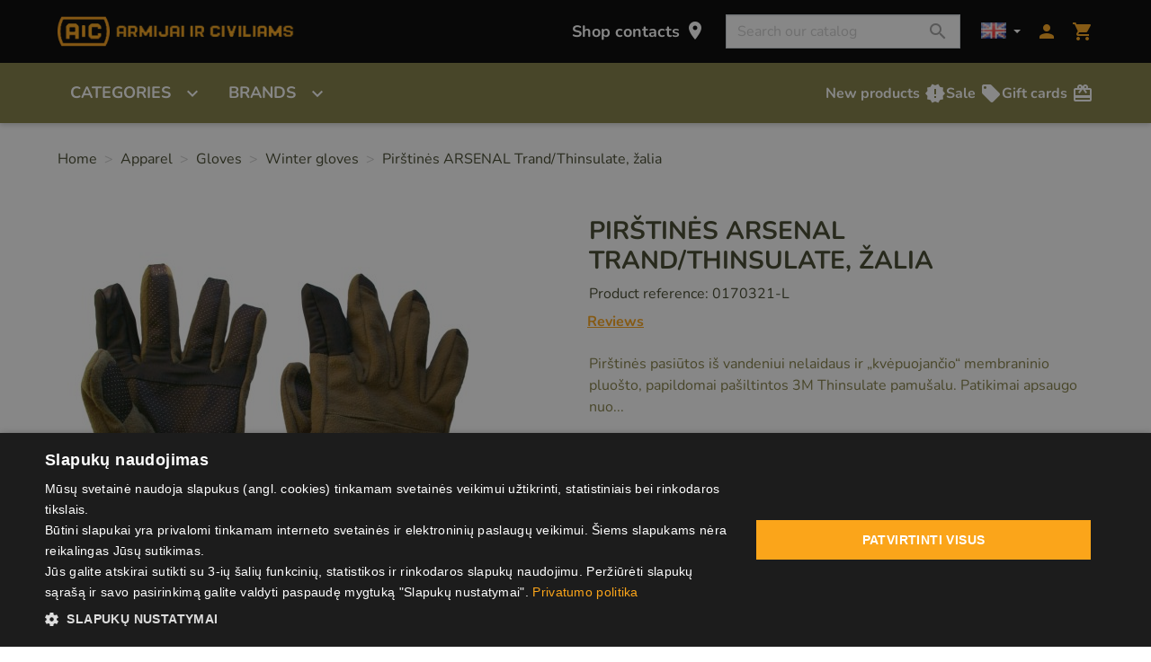

--- FILE ---
content_type: text/html; charset=utf-8
request_url: https://www.aic.lt/en/winter-gloves/637-pirstines-arsenal-trand-thinsulate-zali.html
body_size: 38320
content:
<!doctype html>
<html lang="en">

  <head>
    
      
  <meta charset="utf-8">


  <meta http-equiv="x-ua-compatible" content="ie=edge">



  <title>Pirštinės ARSENAL Trand/Thinsulate, žalia Rivile select attributes L</title>
  <script data-keepinline="true">
    var ajaxGetProductUrl = '//www.aic.lt/en/modulis/cdc_googletagmanager/async';
    var ajaxShippingEvent = 1;
    var ajaxPaymentEvent = 1;

/* datalayer */
dataLayer = window.dataLayer || [];
    let cdcDatalayer = {"pageCategory":"product","event":"view_item","ecommerce":{"currency":"EUR","items":[{"item_name":"Pirstines ARSENAL Trand/Thinsulate, zalia","item_id":"0170321","price":"18","price_tax_exc":"14.88","item_category":"Apparel","item_category2":"Gloves","item_category3":"Winter gloves","quantity":1}]}};
    dataLayer.push(cdcDatalayer);

/* call to GTM Tag */
(function(w,d,s,l,i){w[l]=w[l]||[];w[l].push({'gtm.start':
new Date().getTime(),event:'gtm.js'});var f=d.getElementsByTagName(s)[0],
j=d.createElement(s),dl=l!='dataLayer'?'&l='+l:'';j.async=true;j.src=
'https://www.googletagmanager.com/gtm.js?id='+i+dl;f.parentNode.insertBefore(j,f);
})(window,document,'script','dataLayer','GTM-M75MWG');

/* async call to avoid cache system for dynamic data */
var cdcgtmreq = new XMLHttpRequest();
cdcgtmreq.onreadystatechange = function() {
    if (cdcgtmreq.readyState == XMLHttpRequest.DONE ) {
        if (cdcgtmreq.status == 200) {
          	var datalayerJs = cdcgtmreq.responseText;
            try {
                var datalayerObj = JSON.parse(datalayerJs);
                dataLayer = dataLayer || [];
                dataLayer.push(datalayerObj);
            } catch(e) {
               console.log("[CDCGTM] error while parsing json");
            }

                    }
        dataLayer.push({
          'event': 'datalayer_ready'
        });
    }
};
cdcgtmreq.open("GET", "//www.aic.lt/en/modulis/cdc_googletagmanager/async?action=user" /*+ "?" + new Date().getTime()*/, true);
cdcgtmreq.setRequestHeader('X-Requested-With', 'XMLHttpRequest');
cdcgtmreq.send();
</script>
  <meta name="description" content="Pirštinės pasiūtos iš vandeniui nelaidaus ir „kvėpuojančio“ membraninio pluošto, papildomai pašiltintos 3M Thinsulate pamušalu. Patikimai apsaugo nuo šalčio ir vandens. Patogi, plaštakos judesių nevar">
  <meta name="keywords" content="">
        
      <link rel="canonical" href="https://www.aic.lt/en/winter-gloves/637-pirstines-arsenal-trand-thinsulate-zali.html">
    
                    <link rel="alternate" href="https://www.aic.lt/en/winter-gloves/637-pirstines-arsenal-trand-thinsulate-zali.html" hreflang="en-us">
              <link rel="alternate" href="https://www.aic.lt/ziemines-pirstines/637-pirstines-arsenal-trand-thinsulate-zali.html" hreflang="lt-lt">
              
  
<meta property="og:title" content="Pirštinės ARSENAL Trand/Thinsulate, žalia Rivile select attributes L"/>
<meta property="og:description" content="Pirštinės pasiūtos iš vandeniui nelaidaus ir „kvėpuojančio“ membraninio pluošto, papildomai pašiltintos 3M Thinsulate pamušalu. Patikimai apsaugo nuo šalčio ir vandens. Patogi, plaštakos judesių nevar"/>
<meta property="og:type" content="website"/>
<meta property="og:url" content="https://www.aic.lt/en/winter-gloves/637-pirstines-arsenal-trand-thinsulate-zali.html"/>
<meta property="og:site_name" content="ARMIJAI IR CIVILIAMS"/>

  <meta property="og:type" content="product"/>
            <meta property="og:image" content="https://www.aic.lt/5308-large_default/pirstines-arsenal-trand-thinsulate-zali.jpg"/>
          <meta property="og:image" content="https://www.aic.lt/5309-large_default/pirstines-arsenal-trand-thinsulate-zali.jpg"/>
          <meta property="og:image" content="https://www.aic.lt/5310-large_default/pirstines-arsenal-trand-thinsulate-zali.jpg"/>
        <meta property="og:image:height" content="800"/>
    <meta property="og:image:width" content="800"/>

        <meta property="product:price:amount" content="18" />
    <meta property="product:price:currency" content="EUR" />
          <meta property="og:availability" content="instock" />
<script type="application/ld+json">
{
    "@context" : "http://schema.org",
    "@type" : "Organization",
    "name" : "ARMIJAI IR CIVILIAMS",
    "url" : "https://www.aic.lt/en/",
    "logo" : {
        "@type":"ImageObject",
        "url":"https://www.aic.lthttps://www.aic.lt/img/logo-16684396091.jpg"
    }
}

</script>

<script type="application/ld+json">
{
    "@context":"http://schema.org",
    "@type":"WebPage",
    "isPartOf": {
        "@type":"WebSite",
        "url":  "https://www.aic.lt/en/",
        "name": "ARMIJAI IR CIVILIAMS"
    },
    "name": "Pirštinės ARSENAL Trand/Thinsulate, žalia Rivile select attributes L",
    "url":  "https://www.aic.lt/en/winter-gloves/637-pirstines-arsenal-trand-thinsulate-zali.html"
}


</script>
    <script type="application/ld+json">
    {
    "@context": "http://schema.org/",
    "@type": "Product",
    "name": "Pirštinės ARSENAL Trand/Thinsulate, žalia",
    "description": "Pirštinės pasiūtos iš vandeniui nelaidaus ir „kvėpuojančio“ membraninio pluošto, papildomai pašiltintos 3M Thinsulate pamušalu. Patikimai apsaugo nuo šalčio ir vandens. Patogi, plaštakos judesių nevar",
    "category": "Winter gloves",
    "image" :"https://www.aic.lt/5308-home_default/pirstines-arsenal-trand-thinsulate-zali.jpg",    "sku": "0170321",          "mpn": "0170321",
        "brand": {
        "@type": "Thing",
        "name": "ARMIJAI IR CIVILIAMS"
    },            "weight": {
        "@context": "https://schema.org",
        "@type": "QuantitativeValue",
        "value": "0.500000",
        "unitCode": "kg"
    },          "offers": {
        "@type": "Offer",
        "priceCurrency": "EUR",
        "name": "Pirštinės ARSENAL Trand/Thinsulate, žalia",
        "price": "18",
        "url": "https://www.aic.lt/en/winter-gloves/637-1490-pirstines-arsenal-trand-thinsulate-zali.html#/9-rivile_select_attributes-l",
        "priceValidUntil": "2026-02-12",
                "image": ["https://www.aic.lt/5308-large_default/pirstines-arsenal-trand-thinsulate-zali.jpg","https://www.aic.lt/5309-large_default/pirstines-arsenal-trand-thinsulate-zali.jpg","https://www.aic.lt/5310-large_default/pirstines-arsenal-trand-thinsulate-zali.jpg"],
                          "mpn": "0170321",
                "sku": "0170321",
                                                "availability": "http://schema.org/InStock",
        "seller": {
            "@type": "Organization",
            "name": "ARMIJAI IR CIVILIAMS"
        }
    }
    
}


    </script>
<script type="application/ld+json">
    {
    "@context": "https://schema.org",
    "@type": "BreadcrumbList",
    "itemListElement": [
        {
    "@type": "ListItem",
    "position": 1,
    "name": "Home",
    "item": "https://www.aic.lt/en/"
    },        {
    "@type": "ListItem",
    "position": 2,
    "name": "Apparel",
    "item": "https://www.aic.lt/en/8-apparel"
    },        {
    "@type": "ListItem",
    "position": 3,
    "name": "Gloves",
    "item": "https://www.aic.lt/en/49-gloves"
    },        {
    "@type": "ListItem",
    "position": 4,
    "name": "Winter gloves",
    "item": "https://www.aic.lt/en/165-winter-gloves"
    },        {
    "@type": "ListItem",
    "position": 5,
    "name": "Pirštinės ARSENAL Trand/Thinsulate, žalia",
    "item": "https://www.aic.lt/en/winter-gloves/637-pirstines-arsenal-trand-thinsulate-zali.html"
    }    ]
    }
    </script>

  



  <meta name="viewport" content="width=device-width, initial-scale=1">



  <link rel="icon" type="image/vnd.microsoft.icon" href="https://www.aic.lt/img/favicon-1.ico?1668439609">
  <link rel="shortcut icon" type="image/x-icon" href="https://www.aic.lt/img/favicon-1.ico?1668439609">



    <link rel="stylesheet" href="https://www.aic.lt/themes/classic-rocket/assets/cache/theme-56d55b110.css" type="text/css" media="all">



  

  <script type="text/javascript">
        var bradsearch = {"redirect_url":"https:\/\/www.aic.lt\/en\/search?s=bradsearch-placeholder","input_selector":"input[name='s']","identity":{"guest_id":null,"customer_id":null},"cart":{"cart_id":null}};
        var jolisearch = {"amb_joli_search_action":"https:\/\/www.aic.lt\/en\/jolisearch","amb_joli_search_link":"https:\/\/www.aic.lt\/en\/jolisearch","amb_joli_search_controller":"jolisearch","blocksearch_type":"top","show_cat_desc":0,"ga_acc":0,"id_lang":1,"url_rewriting":1,"use_autocomplete":1,"minwordlen":3,"l_products":"Products","l_manufacturers":"Manufacturers","l_categories":"Categories","l_no_results_found":"No results found","l_more_results":"More results \u00bb","ENT_QUOTES":3,"search_ssl":true,"self":"\/home\/aic\/domains\/aic.lt\/public_html\/modules\/ambjolisearch","position":{"my":"right top","at":"right bottom","collision":"flipfit none"},"classes":"ps17","display_manufacturer":"","display_category":""};
        var prestashop = {"cart":{"products":[],"totals":{"total":{"type":"total","label":"Total","amount":0,"value":"\u20ac0.00"},"total_including_tax":{"type":"total","label":"Total (tax incl.)","amount":0,"value":"\u20ac0.00"},"total_excluding_tax":{"type":"total","label":"Total (tax excl.)","amount":0,"value":"\u20ac0.00"}},"subtotals":{"products":{"type":"products","label":"Subtotal","amount":0,"value":"\u20ac0.00"},"discounts":null,"shipping":{"type":"shipping","label":"Shipping","amount":0,"value":0},"tax":null},"products_count":0,"summary_string":"0 items","vouchers":{"allowed":1,"added":[]},"discounts":[],"minimalPurchase":0,"minimalPurchaseRequired":""},"currency":{"id":1,"name":"Euro","iso_code":"EUR","iso_code_num":"978","sign":"\u20ac"},"customer":{"lastname":null,"firstname":null,"email":null,"birthday":null,"newsletter":null,"newsletter_date_add":null,"optin":null,"website":null,"company":null,"siret":null,"ape":null,"is_logged":false,"gender":{"type":null,"name":null},"addresses":[]},"language":{"name":"English (English)","iso_code":"en","locale":"en-US","language_code":"en-us","is_rtl":"0","date_format_lite":"m\/d\/Y","date_format_full":"m\/d\/Y H:i:s","id":1},"page":{"title":"","canonical":"https:\/\/www.aic.lt\/en\/winter-gloves\/637-pirstines-arsenal-trand-thinsulate-zali.html","meta":{"title":"Pir\u0161tin\u0117s ARSENAL Trand\/Thinsulate, \u017ealia Rivile select attributes L","description":"Pir\u0161tin\u0117s pasi\u016btos i\u0161 vandeniui nelaidaus ir \u201ekv\u0117puojan\u010dio\u201c membraninio pluo\u0161to, papildomai pa\u0161iltintos 3M Thinsulate pamu\u0161alu. Patikimai apsaugo nuo \u0161al\u010dio ir vandens. Patogi, pla\u0161takos judesi\u0173 nevar","keywords":"","robots":"index"},"page_name":"product","body_classes":{"lang-en":true,"lang-rtl":false,"country-LT":true,"currency-EUR":true,"layout-full-width":true,"page-product":true,"tax-display-enabled":true,"product-id-637":true,"product-Pir\u0161tin\u0117s ARSENAL Trand\/Thinsulate, \u017ealia":true,"product-id-category-165":true,"product-id-manufacturer-0":true,"product-id-supplier-0":true,"product-available-for-order":true},"admin_notifications":[]},"shop":{"name":"ARMIJAI IR CIVILIAMS","logo":"https:\/\/www.aic.lt\/img\/logo-16684396091.jpg","stores_icon":"https:\/\/www.aic.lt\/img\/logo_stores.png","favicon":"https:\/\/www.aic.lt\/img\/favicon-1.ico"},"urls":{"base_url":"https:\/\/www.aic.lt\/","current_url":"https:\/\/www.aic.lt\/en\/winter-gloves\/637-pirstines-arsenal-trand-thinsulate-zali.html","shop_domain_url":"https:\/\/www.aic.lt","img_ps_url":"https:\/\/www.aic.lt\/img\/","img_cat_url":"https:\/\/www.aic.lt\/img\/c\/","img_lang_url":"https:\/\/www.aic.lt\/img\/l\/","img_prod_url":"https:\/\/www.aic.lt\/img\/p\/","img_manu_url":"https:\/\/www.aic.lt\/img\/m\/","img_sup_url":"https:\/\/www.aic.lt\/img\/su\/","img_ship_url":"https:\/\/www.aic.lt\/img\/s\/","img_store_url":"https:\/\/www.aic.lt\/img\/st\/","img_col_url":"https:\/\/www.aic.lt\/img\/co\/","img_url":"https:\/\/www.aic.lt\/themes\/classic-rocket\/assets\/img\/","css_url":"https:\/\/www.aic.lt\/themes\/classic-rocket\/assets\/css\/","js_url":"https:\/\/www.aic.lt\/themes\/classic-rocket\/assets\/js\/","pic_url":"https:\/\/www.aic.lt\/upload\/","pages":{"address":"https:\/\/www.aic.lt\/en\/address","addresses":"https:\/\/www.aic.lt\/en\/addresses","authentication":"https:\/\/www.aic.lt\/en\/login","cart":"https:\/\/www.aic.lt\/en\/cart","category":"https:\/\/www.aic.lt\/en\/index.php?controller=category","cms":"https:\/\/www.aic.lt\/en\/index.php?controller=cms","contact":"https:\/\/www.aic.lt\/en\/contact-us","discount":"https:\/\/www.aic.lt\/en\/discount","guest_tracking":"https:\/\/www.aic.lt\/en\/guest-tracking","history":"https:\/\/www.aic.lt\/en\/order-history","identity":"https:\/\/www.aic.lt\/en\/identity","index":"https:\/\/www.aic.lt\/en\/","my_account":"https:\/\/www.aic.lt\/en\/my-account","order_confirmation":"https:\/\/www.aic.lt\/en\/order-confirmation","order_detail":"https:\/\/www.aic.lt\/en\/index.php?controller=order-detail","order_follow":"https:\/\/www.aic.lt\/en\/order-follow","order":"https:\/\/www.aic.lt\/en\/order","order_return":"https:\/\/www.aic.lt\/en\/index.php?controller=order-return","order_slip":"https:\/\/www.aic.lt\/en\/returns","pagenotfound":"https:\/\/www.aic.lt\/en\/page-not-found","password":"https:\/\/www.aic.lt\/en\/password-recovery","pdf_invoice":"https:\/\/www.aic.lt\/en\/index.php?controller=pdf-invoice","pdf_order_return":"https:\/\/www.aic.lt\/en\/index.php?controller=pdf-order-return","pdf_order_slip":"https:\/\/www.aic.lt\/en\/index.php?controller=pdf-order-slip","prices_drop":"https:\/\/www.aic.lt\/en\/prices-drop","product":"https:\/\/www.aic.lt\/en\/index.php?controller=product","search":"https:\/\/www.aic.lt\/en\/search","sitemap":"https:\/\/www.aic.lt\/en\/sitemap","stores":"https:\/\/www.aic.lt\/en\/stores","supplier":"https:\/\/www.aic.lt\/en\/supplier","register":"https:\/\/www.aic.lt\/en\/login?create_account=1","order_login":"https:\/\/www.aic.lt\/en\/order?login=1"},"alternative_langs":{"en-us":"https:\/\/www.aic.lt\/en\/winter-gloves\/637-pirstines-arsenal-trand-thinsulate-zali.html","lt-lt":"https:\/\/www.aic.lt\/ziemines-pirstines\/637-pirstines-arsenal-trand-thinsulate-zali.html"},"theme_assets":"\/themes\/classic-rocket\/assets\/","actions":{"logout":"https:\/\/www.aic.lt\/en\/?mylogout="},"no_picture_image":{"bySize":{"small_default":{"url":"https:\/\/www.aic.lt\/img\/p\/en-default-small_default.jpg","width":98,"height":98},"cart_default":{"url":"https:\/\/www.aic.lt\/img\/p\/en-default-cart_default.jpg","width":125,"height":125},"pdt_180":{"url":"https:\/\/www.aic.lt\/img\/p\/en-default-pdt_180.jpg","width":180,"height":180},"home_default":{"url":"https:\/\/www.aic.lt\/img\/p\/en-default-home_default.jpg","width":250,"height":250},"pdt_300":{"url":"https:\/\/www.aic.lt\/img\/p\/en-default-pdt_300.jpg","width":300,"height":300},"pdt_360":{"url":"https:\/\/www.aic.lt\/img\/p\/en-default-pdt_360.jpg","width":360,"height":360},"medium_default":{"url":"https:\/\/www.aic.lt\/img\/p\/en-default-medium_default.jpg","width":452,"height":452},"pdt_540":{"url":"https:\/\/www.aic.lt\/img\/p\/en-default-pdt_540.jpg","width":540,"height":540},"large_default":{"url":"https:\/\/www.aic.lt\/img\/p\/en-default-large_default.jpg","width":800,"height":800}},"small":{"url":"https:\/\/www.aic.lt\/img\/p\/en-default-small_default.jpg","width":98,"height":98},"medium":{"url":"https:\/\/www.aic.lt\/img\/p\/en-default-pdt_300.jpg","width":300,"height":300},"large":{"url":"https:\/\/www.aic.lt\/img\/p\/en-default-large_default.jpg","width":800,"height":800},"legend":""}},"configuration":{"display_taxes_label":true,"display_prices_tax_incl":true,"is_catalog":false,"show_prices":true,"opt_in":{"partner":false},"quantity_discount":{"type":"price","label":"Unit price"},"voucher_enabled":1,"return_enabled":1},"field_required":[],"breadcrumb":{"links":[{"title":"Home","url":"https:\/\/www.aic.lt\/en\/"},{"title":"Apparel","url":"https:\/\/www.aic.lt\/en\/8-apparel"},{"title":"Gloves","url":"https:\/\/www.aic.lt\/en\/49-gloves"},{"title":"Winter gloves","url":"https:\/\/www.aic.lt\/en\/165-winter-gloves"},{"title":"Pir\u0161tin\u0117s ARSENAL Trand\/Thinsulate, \u017ealia","url":"https:\/\/www.aic.lt\/en\/winter-gloves\/637-pirstines-arsenal-trand-thinsulate-zali.html"}],"count":5},"link":{"protocol_link":"https:\/\/","protocol_content":"https:\/\/"},"time":1769554827,"static_token":"768929f0bbe9d82682dc475a8cdf095b","token":"ae2d2b9a518d08f30c114e3dd91478c4","debug":false,"isMobile":false,"modules":{"custommodifications":null}};
        var prestashopFacebookAjaxController = "https:\/\/www.aic.lt\/en\/modulis\/ps_facebook\/Ajax";
        var psr_icon_color = "#F19D76";
      </script>



  <meta name="verify-paysera" content="128433fe4b7a6681f2fb0cea87bf5d7a">   
<script type="text/javascript">
var unlike_text ="Unlike this post";
var like_text ="Like this post";
var baseAdminDir ='//';
var ybc_blog_product_category ='0';
var ybc_blog_polls_g_recaptcha = false;
</script>
 
<script async src="https://www.googletagmanager.com/gtag/js?id=G-PDX4WYZ00J"></script>
<script>
  window.dataLayer = window.dataLayer || [];
  function gtag(){dataLayer.push(arguments);}
  gtag('js', new Date());
  gtag(
    'config',
    'G-PDX4WYZ00J',
    {
      'debug_mode':false
                      }
  );
</script>

<script src="https://www.google.com/recaptcha/api.js?onload=onloadCallback&render=explicit&hl=en" async defer></script>
<script type="text/javascript">
    var PA_GOOGLE_CAPTCHA_THEME = 'light';
        var PA_GOOGLE_CAPTCHA_SITE_KEY = '6Lda6LIjAAAAAHy5zxM4vBHp6cd0nFMeRaoqLi5m';
    var recaptchaWidgets = [];
    var onloadCallback = function () {
        ets_captcha_load(document.getElementsByTagName('form'));
    };
    var ets_captcha_load = function (forms) {
        var pattern = /(^|\s)g-recaptcha(\s|$)/;
        for (var i = 0; i < forms.length; i++) {
            var items = forms[i].getElementsByTagName('div');
            for (var k = 0; k < items.length; k++) {
                if (items[k].className && items[k].className.match(pattern) && PA_GOOGLE_CAPTCHA_SITE_KEY) {
                    var widget_id = grecaptcha.render(items[k], {
                        'sitekey': PA_GOOGLE_CAPTCHA_SITE_KEY,
                        'theme': PA_GOOGLE_CAPTCHA_THEME ? PA_GOOGLE_CAPTCHA_THEME : 'light',
                    });
                    recaptchaWidgets.push(widget_id);
                    break;
                }
            }
        }
    };</script>
<script
  async
  src="https://analytics.bradsearch.com/script.js"
  data-website-id="2711211d-92cd-42be-a4d1-fc93a5d38229"
  data-do-not-track="true"
  data-auto-track="false"
    ></script>




    
  </head>

  <body id="product" class="lang-en country-lt currency-eur layout-full-width page-product tax-display-enabled product-id-637 product-pirstines-arsenal-trand-thinsulate-zalia product-id-category-165 product-id-manufacturer-0 product-id-supplier-0 product-available-for-order">

    
      <!-- Google Tag Manager (noscript) -->
<noscript><iframe src="https://www.googletagmanager.com/ns.html?id=GTM-M75MWG"
height="0" width="0" style="display:none;visibility:hidden"></iframe></noscript>
<!-- End Google Tag Manager (noscript) -->

    

    <main>
      
              

      <header id="header" class="l-header" data-nosnippet>
        
          
    <div class="header-banner">
        
    </div>



    <div class="header-nav">
        <div class="header__container container">
            <div class="u-a-i-c d--flex-between visible--desktop">
                <div class="small">
                    
                </div>
                <div class="header-nav__right">
                    
                </div>
            </div>
        </div>
    </div>



    <div class="container header-top d--flex-between u-a-i-c">
             <a href="https://www.aic.lt/en/" class="header__logo header-top__col">
                <img class="logo img-fluid" src="https://www.aic.lt/img/logo-16684396091.jpg" alt="ARMIJAI IR CIVILIAMS">
            </a>
        <div class="header__right header-top__col">
            <a class="visible--desktop link-page-stores" href="../../parduotuves">
                Shop contacts
                <i class=" material-icons blockcart__icon">location_on</i>
            </a>
            <div class="visible--desktop header-search-wrapper">
                <!-- Block search module TOP -->
<form method="get" action="//www.aic.lt/en/search" class="search-widget" data-search-widget data-search-controller-url="//www.aic.lt/en/search">
    <input type="hidden" name="controller" value="search">
    <div class="search-widget__group">
        <input class="form-control search-widget__input-right" type="text" name="s" value="" placeholder="Search our catalog" aria-label="Search">
        <button type="submit" class="search-widget__btn btn btn-link">
            <i class="material-icons search">&#xE8B6;</i>
            <span class="d-none">Search</span>
        </button>
    </div>
</form>
<!-- /Block search module TOP -->

            </div>
            <div id="_desktop_language_selector">
  <div class="language-selector-wrapper">
    <div class="language-selector dropdown js-dropdown">
      <button data-toggle="dropdown" class="btn btn-sm dropdown-toggle language-select-btn" aria-haspopup="true" aria-expanded="false" aria-label="Language dropdown">
        <img alt="English" src="https://www.aic.lt/img/flags/gb.jpg" width="28" height="18">
      </button>
      <div class="dropdown-menu" aria-labelledby="language-selector-label">
                        <a href="https://www.aic.lt/en/winter-gloves/637-pirstines-arsenal-trand-thinsulate-zali.html" class="dropdown-item small active" data-iso-code="en">
                <img alt="English" src="https://www.aic.lt/img/flags/gb.jpg" width="22" height="12">
                en
              </a>
                        <a href="https://www.aic.lt/ziemines-pirstines/637-pirstines-arsenal-trand-thinsulate-zali.html" class="dropdown-item small" data-iso-code="lt">
                <img alt="lietuvių kalba" src="https://www.aic.lt/img/flags/lt.jpg" width="22" height="12">
                lt
              </a>
                </div>
    </div>
  </div>
</div>
<div class="user-info header__rightitem">
      <a
      href="https://www.aic.lt/en/my-account"
      class="u-link-body"
      title="Log in to your customer account"
      rel="nofollow"
    >
      <span><i class="material-icons">&#xe7fd;</i></span>
    </a>
  </div>
<div>
    <div class="blockcart cart-preview header__rightitem inactive"
         data-refresh-url="//www.aic.lt/en/modulis/ps_shoppingcart/ajax"
         data-product-count="0">
        <div class="shopping-cart-wrapper">
        <div class="shopping-cart">
            <a rel="nofollow" href="//www.aic.lt/en/cart?action=show" class="u-link-body">
                <span><i class="material-icons blockcart__icon">shopping_cart</i></span>
                <span class="cart-products-count small blockcart__count d-none">(0)</span>
            </a>
        </div>
        <div class="cart-preview-body">
            <ul>
                            </ul>

            <div id="cart-preview-amounts-container">
                <div class="cart-subtotals">
                                                                        <div>
                                <span>Subtotal:</span>
                                <span id="cart-preview-subtotal-value" class="value">€0.00</span>
                            </div>
                                                                                                                                                                                                </div>
                <div id="cart-preview-total" class="cart-total">
                    <span class="label">Total:</span>
                    <span id="cart-preview-total-value" class="value">€0.00</span>
                </div>
                <div id="cart-preview-add-to-cart">
                    <a id="cart-preview-add-to-cart-button" href="//www.aic.lt/en/cart?action=show" type="button" class="btn btn-primary">Žiūrėti krepšelį</a>
                </div>
            </div>
        </div>
    </div>
    </div>
</div>
</div>

        </div>
    </div>
    <div class="container header-menu__container">
        


<nav class="menu visible--desktop" id="_desktop_top_menu">
    
                                                                                                                                                                                                                                                                                                                                                                                                                                                                                                                                                                                                                
        <ul
                            class="menu-top h-100" id="top-menu" role="navigation"
                        data-depth="0"
        >
                            
                
                                                    
                <li
                    class="h-100 menu__item--0 category menu__item menu__item--top"
                    id="category-2"
                    aria-haspopup="true" aria-expanded="false" aria-owns="top_sub_menu_54682" aria-controls="top_sub_menu_54682"                >
                    
                    <div class="menu__item-header">
                                            <span
                            id="menu__item-link--0"
                            class="menu__item-link--0 d-md-flex  menu__item-link--top w-100 h-100 "
                            data-depth="0"
                                                    >
                            Categories                            <i class="material-icons visible--desktop  d-lg-flex align-items-lg-end align-self-center" data-nosnippet>
                                expand_more                            </i>
                        </span>
                    
                                                                    
                        <span class="visible--mobile mobile-menu-icon">
                            <span
                                data-target="#top_sub_menu_82685"
                                data-toggle="collapse"
                                class="d-block navbar-toggler icon-collapse">
                                                                    <i class="material-icons menu__collapseicon" data-nosnippet>chevron_right</i>
                                                            </span>
                        </span>

                        </div>
                    
                                            <div
                            class="menu-sub clearfix collapse show"
                            data-collapse-hide-mobile
                            id="top_sub_menu_82685"
                            role="group"
                            aria-labelledby="category-2"
                            aria-expanded="false"
                            aria-hidden="true"
                        >
                            <div class="menu-sub__content ignore-container">
                                
                                                                                                                                                                                                                                                                                
        <ul
                                                class="menu-sub__list menu-sub__list--1 flex-column"
                                        data-depth="1"
        >
                            
                
                                                    
                <li
                    class=" menu__item--1 category menu__item menu__item--sub"
                    id="category-8"
                    aria-haspopup="true" aria-expanded="false" aria-owns="top_sub_menu_97583" aria-controls="top_sub_menu_97583"                >
                    
                    <div class="menu__item-header">
                                            <a
                            href=https://www.aic.lt/en/8-apparel
                            id="menu__item-link--1"
                            class="menu__item-link--1 d-md-flex   menu__item-link--sub"
                            data-depth="1"
                                                    >
                        Apparel                            <i class="material-icons visible--desktop " data-nosnippet>
                                chevron_right                            </i>
                        </a>
                    
                                                                    
                        <span class="visible--mobile mobile-menu-icon">
                            <span
                                data-target="#top_sub_menu_52322"
                                data-toggle="collapse"
                                class="d-block navbar-toggler icon-collapse">
                                                                    <i class="material-icons menu__collapseicon" data-nosnippet>chevron_right</i>
                                                            </span>
                        </span>

                        </div>
                    
                                            <div
                            class="clearfix collapse show"
                            data-collapse-hide-mobile
                            id="top_sub_menu_52322"
                            role="group"
                            aria-labelledby="category-8"
                            aria-expanded="false"
                            aria-hidden="true"
                        >
                            <div >
                                
                                                                                                                                                                                                                                                                                                                                                                
        <ul
                                                class="menu-sub__list menu-sub__list--2 flex-column"
                                        data-depth="2"
        >
                            
                
                
                <li
                    class=" menu__item--2 category menu__item menu__item--sub"
                    id="category-129"
                                    >
                    
                    
                                            <a
                            href=https://www.aic.lt/en/129-jackets-coats
                            id="menu__item-link--2"
                            class="menu__item-link--2   "
                            data-depth="2"
                                                    >
                        Jackets &amp; Coats                            <i class="material-icons visible--desktop " data-nosnippet>
                                                            </i>
                        </a>
                    
                    
                                    </li>

                                            
                
                
                <li
                    class=" menu__item--2 category menu__item menu__item--sub"
                    id="category-177"
                                    >
                    
                    
                                            <a
                            href=https://www.aic.lt/en/177-rainwear
                            id="menu__item-link--2"
                            class="menu__item-link--2   "
                            data-depth="2"
                                                    >
                        Rainwear                            <i class="material-icons visible--desktop " data-nosnippet>
                                                            </i>
                        </a>
                    
                    
                                    </li>

                                            
                
                
                <li
                    class=" menu__item--2 category menu__item menu__item--sub"
                    id="category-11"
                                    >
                    
                    
                                            <a
                            href=https://www.aic.lt/en/11-pullovers-cardigans
                            id="menu__item-link--2"
                            class="menu__item-link--2   "
                            data-depth="2"
                                                    >
                        Pullovers &amp; Cardigans                            <i class="material-icons visible--desktop " data-nosnippet>
                                                            </i>
                        </a>
                    
                    
                                    </li>

                                            
                
                
                <li
                    class=" menu__item--2 category menu__item menu__item--sub"
                    id="category-40"
                                    >
                    
                    
                                            <a
                            href=https://www.aic.lt/en/40-field-jackets
                            id="menu__item-link--2"
                            class="menu__item-link--2   "
                            data-depth="2"
                                                    >
                        Field jackets                            <i class="material-icons visible--desktop " data-nosnippet>
                                                            </i>
                        </a>
                    
                    
                                    </li>

                                            
                
                
                <li
                    class=" menu__item--2 category menu__item menu__item--sub"
                    id="category-41"
                                    >
                    
                    
                                            <a
                            href=https://www.aic.lt/en/41-trousers
                            id="menu__item-link--2"
                            class="menu__item-link--2   "
                            data-depth="2"
                                                    >
                        Trousers                            <i class="material-icons visible--desktop " data-nosnippet>
                                                            </i>
                        </a>
                    
                    
                                    </li>

                                            
                
                
                <li
                    class=" menu__item--2 category menu__item menu__item--sub"
                    id="category-44"
                                    >
                    
                    
                                            <a
                            href=https://www.aic.lt/en/44-vests
                            id="menu__item-link--2"
                            class="menu__item-link--2   "
                            data-depth="2"
                                                    >
                        Vests                            <i class="material-icons visible--desktop " data-nosnippet>
                                                            </i>
                        </a>
                    
                    
                                    </li>

                                            
                
                
                <li
                    class=" menu__item--2 category menu__item menu__item--sub"
                    id="category-45"
                                    >
                    
                    
                                            <a
                            href=https://www.aic.lt/en/45-shirts
                            id="menu__item-link--2"
                            class="menu__item-link--2   "
                            data-depth="2"
                                                    >
                        Shirts                            <i class="material-icons visible--desktop " data-nosnippet>
                                                            </i>
                        </a>
                    
                    
                                    </li>

                                            
                
                
                <li
                    class=" menu__item--2 category menu__item menu__item--sub"
                    id="category-46"
                                    >
                    
                    
                                            <a
                            href=https://www.aic.lt/en/46-t-shirts
                            id="menu__item-link--2"
                            class="menu__item-link--2   "
                            data-depth="2"
                                                    >
                        T-shirts                            <i class="material-icons visible--desktop " data-nosnippet>
                                                            </i>
                        </a>
                    
                    
                                    </li>

                                            
                
                
                <li
                    class=" menu__item--2 category menu__item menu__item--sub"
                    id="category-47"
                                    >
                    
                    
                                            <a
                            href=https://www.aic.lt/en/47-underwear
                            id="menu__item-link--2"
                            class="menu__item-link--2   "
                            data-depth="2"
                                                    >
                        Underwear                            <i class="material-icons visible--desktop " data-nosnippet>
                                                            </i>
                        </a>
                    
                    
                                    </li>

                                            
                
                
                <li
                    class=" menu__item--2 category menu__item menu__item--sub"
                    id="category-43"
                                    >
                    
                    
                                            <a
                            href=https://www.aic.lt/en/43-shorts
                            id="menu__item-link--2"
                            class="menu__item-link--2   "
                            data-depth="2"
                                                    >
                        Shorts                            <i class="material-icons visible--desktop " data-nosnippet>
                                                            </i>
                        </a>
                    
                    
                                    </li>

                                            
                
                                                    
                <li
                    class=" menu__item--2 category menu__item menu__item--sub"
                    id="category-48"
                    aria-haspopup="true" aria-expanded="false" aria-owns="top_sub_menu_22575" aria-controls="top_sub_menu_22575"                >
                    
                    <div class="menu__item-header">
                                            <a
                            href=https://www.aic.lt/en/48-headwear
                            id="menu__item-link--2"
                            class="menu__item-link--2   "
                            data-depth="2"
                                                    >
                        Headwear                            <i class="material-icons visible--desktop " data-nosnippet>
                                chevron_right                            </i>
                        </a>
                    
                                                                    
                        <span class="visible--mobile mobile-menu-icon">
                            <span
                                data-target="#top_sub_menu_86123"
                                data-toggle="collapse"
                                class="d-block navbar-toggler icon-collapse">
                                                                    <i class="material-icons menu__collapseicon" data-nosnippet>chevron_right</i>
                                                            </span>
                        </span>

                        </div>
                    
                                            <div
                            class="clearfix collapse show"
                            data-collapse-hide-mobile
                            id="top_sub_menu_86123"
                            role="group"
                            aria-labelledby="category-48"
                            aria-expanded="false"
                            aria-hidden="true"
                        >
                            <div >
                                
                                                                                                                                                                            
        <ul
                                                class="menu-sub__list menu-sub__list--3 flex-column"
                                        data-depth="3"
        >
                            
                
                
                <li
                    class=" menu__item--3 category menu__item menu__item--sub"
                    id="category-123"
                                    >
                    
                    
                                            <a
                            href=https://www.aic.lt/en/123-baseball-caps
                            id="menu__item-link--3"
                            class="menu__item-link--3   "
                            data-depth="3"
                                                    >
                        Baseball caps                            <i class="material-icons visible--desktop " data-nosnippet>
                                                            </i>
                        </a>
                    
                    
                                    </li>

                                            
                
                
                <li
                    class=" menu__item--3 category menu__item menu__item--sub"
                    id="category-164"
                                    >
                    
                    
                                            <a
                            href=https://www.aic.lt/en/164-summer-hats
                            id="menu__item-link--3"
                            class="menu__item-link--3   "
                            data-depth="3"
                                                    >
                        Summer hats                            <i class="material-icons visible--desktop " data-nosnippet>
                                                            </i>
                        </a>
                    
                    
                                    </li>

                                            
                
                
                <li
                    class=" menu__item--3 category menu__item menu__item--sub"
                    id="category-124"
                                    >
                    
                    
                                            <a
                            href=https://www.aic.lt/en/124-winter-headwear
                            id="menu__item-link--3"
                            class="menu__item-link--3   "
                            data-depth="3"
                                                    >
                        Winter headwear                            <i class="material-icons visible--desktop " data-nosnippet>
                                                            </i>
                        </a>
                    
                    
                                    </li>

                                            
                
                
                <li
                    class=" menu__item--3 category menu__item menu__item--sub"
                    id="category-125"
                                    >
                    
                    
                                            <a
                            href=https://www.aic.lt/en/125-masks
                            id="menu__item-link--3"
                            class="menu__item-link--3   "
                            data-depth="3"
                                                    >
                        Masks                            <i class="material-icons visible--desktop " data-nosnippet>
                                                            </i>
                        </a>
                    
                    
                                    </li>

                                            
                
                
                <li
                    class=" menu__item--3 category menu__item menu__item--sub"
                    id="category-126"
                                    >
                    
                    
                                            <a
                            href=https://www.aic.lt/en/126-berets
                            id="menu__item-link--3"
                            class="menu__item-link--3   "
                            data-depth="3"
                                                    >
                        Berets                            <i class="material-icons visible--desktop " data-nosnippet>
                                                            </i>
                        </a>
                    
                    
                                    </li>

                                            
                
                
                <li
                    class=" menu__item--3 category menu__item menu__item--sub"
                    id="category-127"
                                    >
                    
                    
                                            <a
                            href=https://www.aic.lt/en/127-mosquito-nets
                            id="menu__item-link--3"
                            class="menu__item-link--3   "
                            data-depth="3"
                                                    >
                        Mosquito nets                            <i class="material-icons visible--desktop " data-nosnippet>
                                                            </i>
                        </a>
                    
                    
                                    </li>

                                            
                
                
                <li
                    class=" menu__item--3 category menu__item menu__item--sub"
                    id="category-128"
                                    >
                    
                    
                                            <a
                            href=https://www.aic.lt/en/128-scarfs
                            id="menu__item-link--3"
                            class="menu__item-link--3   "
                            data-depth="3"
                                                    >
                        Scarfs                            <i class="material-icons visible--desktop " data-nosnippet>
                                                            </i>
                        </a>
                    
                    
                                    </li>

                                            
                
                
                <li
                    class=" menu__item--3 category menu__item menu__item--sub"
                    id="category-176"
                                    >
                    
                    
                                            <a
                            href=https://www.aic.lt/en/176-helmets
                            id="menu__item-link--3"
                            class="menu__item-link--3   "
                            data-depth="3"
                                                    >
                        Helmets                            <i class="material-icons visible--desktop " data-nosnippet>
                                                            </i>
                        </a>
                    
                    
                                    </li>

                            
            

                    </ul>
    

                                                            </div>
                        </div>
                                    </li>

                                            
                
                                                    
                <li
                    class=" menu__item--2 category menu__item menu__item--sub"
                    id="category-49"
                    aria-haspopup="true" aria-expanded="false" aria-owns="top_sub_menu_29918" aria-controls="top_sub_menu_29918"                >
                    
                    <div class="menu__item-header">
                                            <a
                            href=https://www.aic.lt/en/49-gloves
                            id="menu__item-link--2"
                            class="menu__item-link--2   "
                            data-depth="2"
                                                    >
                        Gloves                            <i class="material-icons visible--desktop " data-nosnippet>
                                chevron_right                            </i>
                        </a>
                    
                                                                    
                        <span class="visible--mobile mobile-menu-icon">
                            <span
                                data-target="#top_sub_menu_44540"
                                data-toggle="collapse"
                                class="d-block navbar-toggler icon-collapse">
                                                                    <i class="material-icons menu__collapseicon" data-nosnippet>chevron_right</i>
                                                            </span>
                        </span>

                        </div>
                    
                                            <div
                            class="clearfix collapse show"
                            data-collapse-hide-mobile
                            id="top_sub_menu_44540"
                            role="group"
                            aria-labelledby="category-49"
                            aria-expanded="false"
                            aria-hidden="true"
                        >
                            <div >
                                
                                                                                                                
        <ul
                                                class="menu-sub__list menu-sub__list--3 flex-column"
                                        data-depth="3"
        >
                            
                
                
                <li
                    class=" menu__item--3 category menu__item menu__item--sub"
                    id="category-165"
                                    >
                    
                    
                                            <a
                            href=https://www.aic.lt/en/165-winter-gloves
                            id="menu__item-link--3"
                            class="menu__item-link--3   "
                            data-depth="3"
                                                    >
                        Winter gloves                            <i class="material-icons visible--desktop " data-nosnippet>
                                                            </i>
                        </a>
                    
                    
                                    </li>

                                            
                
                
                <li
                    class=" menu__item--3 category menu__item menu__item--sub"
                    id="category-166"
                                    >
                    
                    
                                            <a
                            href=https://www.aic.lt/en/166-tactical-gloves
                            id="menu__item-link--3"
                            class="menu__item-link--3   "
                            data-depth="3"
                                                    >
                        Tactical gloves                            <i class="material-icons visible--desktop " data-nosnippet>
                                                            </i>
                        </a>
                    
                    
                                    </li>

                                            
                
                
                <li
                    class=" menu__item--3 category menu__item menu__item--sub"
                    id="category-167"
                                    >
                    
                    
                                            <a
                            href=https://www.aic.lt/en/167-fishing-and-hunting-gloves
                            id="menu__item-link--3"
                            class="menu__item-link--3   "
                            data-depth="3"
                                                    >
                        Fishing and hunting gloves                            <i class="material-icons visible--desktop " data-nosnippet>
                                                            </i>
                        </a>
                    
                    
                                    </li>

                                            
                
                
                <li
                    class=" menu__item--3 category menu__item menu__item--sub"
                    id="category-168"
                                    >
                    
                    
                                            <a
                            href=https://www.aic.lt/en/168-climbing-and-sports-gloves
                            id="menu__item-link--3"
                            class="menu__item-link--3   "
                            data-depth="3"
                                                    >
                        Climbing and sports gloves                            <i class="material-icons visible--desktop " data-nosnippet>
                                                            </i>
                        </a>
                    
                    
                                    </li>

                                            
                
                
                <li
                    class=" menu__item--3 category menu__item menu__item--sub"
                    id="category-169"
                                    >
                    
                    
                                            <a
                            href=https://www.aic.lt/en/169-other-gloves
                            id="menu__item-link--3"
                            class="menu__item-link--3   "
                            data-depth="3"
                                                    >
                        Other gloves                            <i class="material-icons visible--desktop " data-nosnippet>
                                                            </i>
                        </a>
                    
                    
                                    </li>

                            
            

                    </ul>
    

                                                            </div>
                        </div>
                                    </li>

                                            
                
                                                    
                <li
                    class=" menu__item--2 category menu__item menu__item--sub"
                    id="category-50"
                    aria-haspopup="true" aria-expanded="false" aria-owns="top_sub_menu_45627" aria-controls="top_sub_menu_45627"                >
                    
                    <div class="menu__item-header">
                                            <a
                            href=https://www.aic.lt/en/50-socks
                            id="menu__item-link--2"
                            class="menu__item-link--2   "
                            data-depth="2"
                                                    >
                        Socks                            <i class="material-icons visible--desktop " data-nosnippet>
                                chevron_right                            </i>
                        </a>
                    
                                                                    
                        <span class="visible--mobile mobile-menu-icon">
                            <span
                                data-target="#top_sub_menu_17623"
                                data-toggle="collapse"
                                class="d-block navbar-toggler icon-collapse">
                                                                    <i class="material-icons menu__collapseicon" data-nosnippet>chevron_right</i>
                                                            </span>
                        </span>

                        </div>
                    
                                            <div
                            class="clearfix collapse show"
                            data-collapse-hide-mobile
                            id="top_sub_menu_17623"
                            role="group"
                            aria-labelledby="category-50"
                            aria-expanded="false"
                            aria-hidden="true"
                        >
                            <div >
                                
                                
        <ul
                                                class="menu-sub__list menu-sub__list--3 flex-column"
                                        data-depth="3"
        >
                            
                
                
                <li
                    class=" menu__item--3 category menu__item menu__item--sub"
                    id="category-386"
                                    >
                    
                    
                                            <a
                            href=https://www.aic.lt/en/386-waterproof-socks
                            id="menu__item-link--3"
                            class="menu__item-link--3   "
                            data-depth="3"
                                                    >
                        Waterproof socks                            <i class="material-icons visible--desktop " data-nosnippet>
                                                            </i>
                        </a>
                    
                    
                                    </li>

                            
            

                    </ul>
    

                                                            </div>
                        </div>
                                    </li>

                                            
                
                
                <li
                    class=" menu__item--2 category menu__item menu__item--sub"
                    id="category-175"
                                    >
                    
                    
                                            <a
                            href=https://www.aic.lt/en/175-special-clothing
                            id="menu__item-link--2"
                            class="menu__item-link--2   "
                            data-depth="2"
                                                    >
                        Special clothing                            <i class="material-icons visible--desktop " data-nosnippet>
                                                            </i>
                        </a>
                    
                    
                                    </li>

                                            
                
                
                <li
                    class=" menu__item--2 category menu__item menu__item--sub"
                    id="category-51"
                                    >
                    
                    
                                            <a
                            href=https://www.aic.lt/en/51-kid-s-apparel
                            id="menu__item-link--2"
                            class="menu__item-link--2   "
                            data-depth="2"
                                                    >
                        Kid&#039;s apparel                            <i class="material-icons visible--desktop " data-nosnippet>
                                                            </i>
                        </a>
                    
                    
                                    </li>

                                            
                
                
                <li
                    class=" menu__item--2 category menu__item menu__item--sub"
                    id="category-304"
                                    >
                    
                    
                                            <a
                            href=https://www.aic.lt/en/304-women-s-apparel
                            id="menu__item-link--2"
                            class="menu__item-link--2   "
                            data-depth="2"
                                                    >
                        Women&#039;s apparel                            <i class="material-icons visible--desktop " data-nosnippet>
                                                            </i>
                        </a>
                    
                    
                                    </li>

                                            
                
                
                <li
                    class=" menu__item--2 category menu__item menu__item--sub"
                    id="category-389"
                                    >
                    
                    
                                            <a
                            href=https://www.aic.lt/en/389-lietuvos-sauliu-sajungos-apranga
                            id="menu__item-link--2"
                            class="menu__item-link--2   "
                            data-depth="2"
                                                    >
                        Lietuvos šaulių sąjungos apranga                            <i class="material-icons visible--desktop " data-nosnippet>
                                                            </i>
                        </a>
                    
                    
                                    </li>

                            
            

                    </ul>
    

                                                            </div>
                        </div>
                                    </li>

                                            
                
                                                    
                <li
                    class=" menu__item--1 category menu__item menu__item--sub"
                    id="category-9"
                    aria-haspopup="true" aria-expanded="false" aria-owns="top_sub_menu_45363" aria-controls="top_sub_menu_45363"                >
                    
                    <div class="menu__item-header">
                                            <a
                            href=https://www.aic.lt/en/9-footwear
                            id="menu__item-link--1"
                            class="menu__item-link--1 d-md-flex   menu__item-link--sub"
                            data-depth="1"
                                                    >
                        Footwear                            <i class="material-icons visible--desktop " data-nosnippet>
                                chevron_right                            </i>
                        </a>
                    
                                                                    
                        <span class="visible--mobile mobile-menu-icon">
                            <span
                                data-target="#top_sub_menu_98466"
                                data-toggle="collapse"
                                class="d-block navbar-toggler icon-collapse">
                                                                    <i class="material-icons menu__collapseicon" data-nosnippet>chevron_right</i>
                                                            </span>
                        </span>

                        </div>
                    
                                            <div
                            class="clearfix collapse show"
                            data-collapse-hide-mobile
                            id="top_sub_menu_98466"
                            role="group"
                            aria-labelledby="category-9"
                            aria-expanded="false"
                            aria-hidden="true"
                        >
                            <div >
                                
                                                                                                                                                                                                                                                                                
        <ul
                                                class="menu-sub__list menu-sub__list--2 flex-column"
                                        data-depth="2"
        >
                            
                
                
                <li
                    class=" menu__item--2 category menu__item menu__item--sub"
                    id="category-13"
                                    >
                    
                    
                                            <a
                            href=https://www.aic.lt/en/13-combat-boots
                            id="menu__item-link--2"
                            class="menu__item-link--2   "
                            data-depth="2"
                                                    >
                        Combat boots                            <i class="material-icons visible--desktop " data-nosnippet>
                                                            </i>
                        </a>
                    
                    
                                    </li>

                                            
                
                
                <li
                    class=" menu__item--2 category menu__item menu__item--sub"
                    id="category-15"
                                    >
                    
                    
                                            <a
                            href=https://www.aic.lt/en/15-tactical-boots-and-shoes
                            id="menu__item-link--2"
                            class="menu__item-link--2   "
                            data-depth="2"
                                                    >
                        Tactical boots and shoes                            <i class="material-icons visible--desktop " data-nosnippet>
                                                            </i>
                        </a>
                    
                    
                                    </li>

                                            
                
                
                <li
                    class=" menu__item--2 category menu__item menu__item--sub"
                    id="category-158"
                                    >
                    
                    
                                            <a
                            href=https://www.aic.lt/en/158-hunting-boots
                            id="menu__item-link--2"
                            class="menu__item-link--2   "
                            data-depth="2"
                                                    >
                        Hunting boots                            <i class="material-icons visible--desktop " data-nosnippet>
                                                            </i>
                        </a>
                    
                    
                                    </li>

                                            
                
                
                <li
                    class=" menu__item--2 category menu__item menu__item--sub"
                    id="category-179"
                                    >
                    
                    
                                            <a
                            href=https://www.aic.lt/en/179-backpacking-boots
                            id="menu__item-link--2"
                            class="menu__item-link--2   "
                            data-depth="2"
                                                    >
                        Backpacking boots                            <i class="material-icons visible--desktop " data-nosnippet>
                                                            </i>
                        </a>
                    
                    
                                    </li>

                                            
                
                
                <li
                    class=" menu__item--2 category menu__item menu__item--sub"
                    id="category-36"
                                    >
                    
                    
                                            <a
                            href=https://www.aic.lt/en/36-everyday-casual
                            id="menu__item-link--2"
                            class="menu__item-link--2   "
                            data-depth="2"
                                                    >
                        Everyday casual                            <i class="material-icons visible--desktop " data-nosnippet>
                                                            </i>
                        </a>
                    
                    
                                    </li>

                                            
                
                
                <li
                    class=" menu__item--2 category menu__item menu__item--sub"
                    id="category-139"
                                    >
                    
                    
                                            <a
                            href=https://www.aic.lt/en/139-sport-footwear
                            id="menu__item-link--2"
                            class="menu__item-link--2   "
                            data-depth="2"
                                                    >
                        Sport footwear                            <i class="material-icons visible--desktop " data-nosnippet>
                                                            </i>
                        </a>
                    
                    
                                    </li>

                                            
                
                
                <li
                    class=" menu__item--2 category menu__item menu__item--sub"
                    id="category-17"
                                    >
                    
                    
                                            <a
                            href=https://www.aic.lt/en/17-safety-working-boots
                            id="menu__item-link--2"
                            class="menu__item-link--2   "
                            data-depth="2"
                                                    >
                        Safety working boots                            <i class="material-icons visible--desktop " data-nosnippet>
                                                            </i>
                        </a>
                    
                    
                                    </li>

                                            
                
                
                <li
                    class=" menu__item--2 category menu__item menu__item--sub"
                    id="category-16"
                                    >
                    
                    
                                            <a
                            href=https://www.aic.lt/en/16-paramilitary-fashion-boots
                            id="menu__item-link--2"
                            class="menu__item-link--2   "
                            data-depth="2"
                                                    >
                        Paramilitary fashion boots                            <i class="material-icons visible--desktop " data-nosnippet>
                                                            </i>
                        </a>
                    
                    
                                    </li>

                                            
                
                
                <li
                    class=" menu__item--2 category menu__item menu__item--sub"
                    id="category-18"
                                    >
                    
                    
                                            <a
                            href=https://www.aic.lt/en/18-rubber-winter-pvc-boots
                            id="menu__item-link--2"
                            class="menu__item-link--2   "
                            data-depth="2"
                                                    >
                        Rubber, winter,  PVC boots                            <i class="material-icons visible--desktop " data-nosnippet>
                                                            </i>
                        </a>
                    
                    
                                    </li>

                                            
                
                
                <li
                    class=" menu__item--2 category menu__item menu__item--sub"
                    id="category-19"
                                    >
                    
                    
                                            <a
                            href=https://www.aic.lt/en/19-sandals
                            id="menu__item-link--2"
                            class="menu__item-link--2   "
                            data-depth="2"
                                                    >
                        Sandals                            <i class="material-icons visible--desktop " data-nosnippet>
                                                            </i>
                        </a>
                    
                    
                                    </li>

                                            
                
                
                <li
                    class=" menu__item--2 category menu__item menu__item--sub"
                    id="category-37"
                                    >
                    
                    
                                            <a
                            href=https://www.aic.lt/en/37-water-shoes
                            id="menu__item-link--2"
                            class="menu__item-link--2   "
                            data-depth="2"
                                                    >
                        Water shoes                            <i class="material-icons visible--desktop " data-nosnippet>
                                                            </i>
                        </a>
                    
                    
                                    </li>

                                            
                
                
                <li
                    class=" menu__item--2 category menu__item menu__item--sub"
                    id="category-138"
                                    >
                    
                    
                                            <a
                            href=https://www.aic.lt/en/138-boot-covers-gaiters
                            id="menu__item-link--2"
                            class="menu__item-link--2   "
                            data-depth="2"
                                                    >
                        Boot covers, gaiters                            <i class="material-icons visible--desktop " data-nosnippet>
                                                            </i>
                        </a>
                    
                    
                                    </li>

                                            
                
                
                <li
                    class=" menu__item--2 category menu__item menu__item--sub"
                    id="category-20"
                                    >
                    
                    
                                            <a
                            href=https://www.aic.lt/en/20-accessories
                            id="menu__item-link--2"
                            class="menu__item-link--2   "
                            data-depth="2"
                                                    >
                        Accessories                            <i class="material-icons visible--desktop " data-nosnippet>
                                                            </i>
                        </a>
                    
                    
                                    </li>

                            
            

                    </ul>
    

                                                            </div>
                        </div>
                                    </li>

                                            
                
                                                    
                <li
                    class=" menu__item--1 category menu__item menu__item--sub"
                    id="category-3"
                    aria-haspopup="true" aria-expanded="false" aria-owns="top_sub_menu_17938" aria-controls="top_sub_menu_17938"                >
                    
                    <div class="menu__item-header">
                                            <a
                            href=https://www.aic.lt/en/3-equipment
                            id="menu__item-link--1"
                            class="menu__item-link--1 d-md-flex   menu__item-link--sub"
                            data-depth="1"
                                                    >
                        Equipment                            <i class="material-icons visible--desktop " data-nosnippet>
                                chevron_right                            </i>
                        </a>
                    
                                                                    
                        <span class="visible--mobile mobile-menu-icon">
                            <span
                                data-target="#top_sub_menu_24898"
                                data-toggle="collapse"
                                class="d-block navbar-toggler icon-collapse">
                                                                    <i class="material-icons menu__collapseicon" data-nosnippet>chevron_right</i>
                                                            </span>
                        </span>

                        </div>
                    
                                            <div
                            class="clearfix collapse show"
                            data-collapse-hide-mobile
                            id="top_sub_menu_24898"
                            role="group"
                            aria-labelledby="category-3"
                            aria-expanded="false"
                            aria-hidden="true"
                        >
                            <div >
                                
                                                                                                                                                                                                                                        
        <ul
                                                class="menu-sub__list menu-sub__list--2 flex-column"
                                        data-depth="2"
        >
                            
                
                
                <li
                    class=" menu__item--2 category menu__item menu__item--sub"
                    id="category-118"
                                    >
                    
                    
                                            <a
                            href=https://www.aic.lt/en/118-tactical-vests
                            id="menu__item-link--2"
                            class="menu__item-link--2   "
                            data-depth="2"
                                                    >
                        Tactical vests                            <i class="material-icons visible--desktop " data-nosnippet>
                                                            </i>
                        </a>
                    
                    
                                    </li>

                                            
                
                                                    
                <li
                    class=" menu__item--2 category menu__item menu__item--sub"
                    id="category-378"
                    aria-haspopup="true" aria-expanded="false" aria-owns="top_sub_menu_62539" aria-controls="top_sub_menu_62539"                >
                    
                    <div class="menu__item-header">
                                            <a
                            href=https://www.aic.lt/en/378-body-protection-measures
                            id="menu__item-link--2"
                            class="menu__item-link--2   "
                            data-depth="2"
                                                    >
                        Body protection measures                            <i class="material-icons visible--desktop " data-nosnippet>
                                chevron_right                            </i>
                        </a>
                    
                                                                    
                        <span class="visible--mobile mobile-menu-icon">
                            <span
                                data-target="#top_sub_menu_77936"
                                data-toggle="collapse"
                                class="d-block navbar-toggler icon-collapse">
                                                                    <i class="material-icons menu__collapseicon" data-nosnippet>chevron_right</i>
                                                            </span>
                        </span>

                        </div>
                    
                                            <div
                            class="clearfix collapse show"
                            data-collapse-hide-mobile
                            id="top_sub_menu_77936"
                            role="group"
                            aria-labelledby="category-378"
                            aria-expanded="false"
                            aria-hidden="true"
                        >
                            <div >
                                
                                                                                                                                    
        <ul
                                                class="menu-sub__list menu-sub__list--3 flex-column"
                                        data-depth="3"
        >
                            
                
                
                <li
                    class=" menu__item--3 category menu__item menu__item--sub"
                    id="category-21"
                                    >
                    
                    
                                            <a
                            href=https://www.aic.lt/en/21-protective-gear
                            id="menu__item-link--3"
                            class="menu__item-link--3   "
                            data-depth="3"
                                                    >
                        Protective gear                            <i class="material-icons visible--desktop " data-nosnippet>
                                                            </i>
                        </a>
                    
                    
                                    </li>

                                            
                
                
                <li
                    class=" menu__item--3 category menu__item menu__item--sub"
                    id="category-5"
                                    >
                    
                    
                                            <a
                            href=https://www.aic.lt/en/5-eyewear
                            id="menu__item-link--3"
                            class="menu__item-link--3   "
                            data-depth="3"
                                                    >
                        Eyewear                            <i class="material-icons visible--desktop " data-nosnippet>
                                                            </i>
                        </a>
                    
                    
                                    </li>

                                            
                
                
                <li
                    class=" menu__item--3 category menu__item menu__item--sub"
                    id="category-379"
                                    >
                    
                    
                                            <a
                            href=https://www.aic.lt/en/379-respiratory-protection-gas-masks
                            id="menu__item-link--3"
                            class="menu__item-link--3   "
                            data-depth="3"
                                                    >
                        Respiratory protection (gas masks)                            <i class="material-icons visible--desktop " data-nosnippet>
                                                            </i>
                        </a>
                    
                    
                                    </li>

                                            
                
                
                <li
                    class=" menu__item--3 category menu__item menu__item--sub"
                    id="category-7"
                                    >
                    
                    
                                            <a
                            href=https://www.aic.lt/en/7-hearing-protection
                            id="menu__item-link--3"
                            class="menu__item-link--3   "
                            data-depth="3"
                                                    >
                        Hearing protection                            <i class="material-icons visible--desktop " data-nosnippet>
                                                            </i>
                        </a>
                    
                    
                                    </li>

                                            
                
                
                <li
                    class=" menu__item--3 category menu__item menu__item--sub"
                    id="category-380"
                                    >
                    
                    
                                            <a
                            href=https://www.aic.lt/en/380-ballistic-gear
                            id="menu__item-link--3"
                            class="menu__item-link--3   "
                            data-depth="3"
                                                    >
                        Ballistic gear                            <i class="material-icons visible--desktop " data-nosnippet>
                                                            </i>
                        </a>
                    
                    
                                    </li>

                                            
                
                
                <li
                    class=" menu__item--3 category menu__item menu__item--sub"
                    id="category-388"
                                    >
                    
                    
                                            <a
                            href=https://www.aic.lt/en/388-personal-protection
                            id="menu__item-link--3"
                            class="menu__item-link--3   "
                            data-depth="3"
                                                    >
                        Personal Protection                            <i class="material-icons visible--desktop " data-nosnippet>
                                                            </i>
                        </a>
                    
                    
                                    </li>

                            
            

                    </ul>
    

                                                            </div>
                        </div>
                                    </li>

                                            
                
                
                <li
                    class=" menu__item--2 category menu__item menu__item--sub"
                    id="category-132"
                                    >
                    
                    
                                            <a
                            href=https://www.aic.lt/en/132-belts-suspenders
                            id="menu__item-link--2"
                            class="menu__item-link--2   "
                            data-depth="2"
                                                    >
                        Belts, suspenders                            <i class="material-icons visible--desktop " data-nosnippet>
                                                            </i>
                        </a>
                    
                    
                                    </li>

                                            
                
                                                    
                <li
                    class=" menu__item--2 category menu__item menu__item--sub"
                    id="category-300"
                    aria-haspopup="true" aria-expanded="false" aria-owns="top_sub_menu_64364" aria-controls="top_sub_menu_64364"                >
                    
                    <div class="menu__item-header">
                                            <a
                            href=https://www.aic.lt/en/300-pouches-and-holster
                            id="menu__item-link--2"
                            class="menu__item-link--2   "
                            data-depth="2"
                                                    >
                        Pouches and holster                            <i class="material-icons visible--desktop " data-nosnippet>
                                chevron_right                            </i>
                        </a>
                    
                                                                    
                        <span class="visible--mobile mobile-menu-icon">
                            <span
                                data-target="#top_sub_menu_91324"
                                data-toggle="collapse"
                                class="d-block navbar-toggler icon-collapse">
                                                                    <i class="material-icons menu__collapseicon" data-nosnippet>chevron_right</i>
                                                            </span>
                        </span>

                        </div>
                    
                                            <div
                            class="clearfix collapse show"
                            data-collapse-hide-mobile
                            id="top_sub_menu_91324"
                            role="group"
                            aria-labelledby="category-300"
                            aria-expanded="false"
                            aria-hidden="true"
                        >
                            <div >
                                
                                                                                                                
        <ul
                                                class="menu-sub__list menu-sub__list--3 flex-column"
                                        data-depth="3"
        >
                            
                
                
                <li
                    class=" menu__item--3 category menu__item menu__item--sub"
                    id="category-159"
                                    >
                    
                    
                                            <a
                            href=https://www.aic.lt/en/159-misc-equipment-pouches
                            id="menu__item-link--3"
                            class="menu__item-link--3   "
                            data-depth="3"
                                                    >
                        Misc equipment pouches                            <i class="material-icons visible--desktop " data-nosnippet>
                                                            </i>
                        </a>
                    
                    
                                    </li>

                                            
                
                
                <li
                    class=" menu__item--3 category menu__item menu__item--sub"
                    id="category-133"
                                    >
                    
                    
                                            <a
                            href=https://www.aic.lt/en/133-munition-pouches
                            id="menu__item-link--3"
                            class="menu__item-link--3   "
                            data-depth="3"
                                                    >
                        Munition pouches                            <i class="material-icons visible--desktop " data-nosnippet>
                                                            </i>
                        </a>
                    
                    
                                    </li>

                                            
                
                
                <li
                    class=" menu__item--3 category menu__item menu__item--sub"
                    id="category-157"
                                    >
                    
                    
                                            <a
                            href=https://www.aic.lt/en/157-gun-cases
                            id="menu__item-link--3"
                            class="menu__item-link--3   "
                            data-depth="3"
                                                    >
                        Gun cases                            <i class="material-icons visible--desktop " data-nosnippet>
                                                            </i>
                        </a>
                    
                    
                                    </li>

                                            
                
                
                <li
                    class=" menu__item--3 category menu__item menu__item--sub"
                    id="category-131"
                                    >
                    
                    
                                            <a
                            href=https://www.aic.lt/en/131-gun-holsters
                            id="menu__item-link--3"
                            class="menu__item-link--3   "
                            data-depth="3"
                                                    >
                        Gun holsters                            <i class="material-icons visible--desktop " data-nosnippet>
                                                            </i>
                        </a>
                    
                    
                                    </li>

                                            
                
                
                <li
                    class=" menu__item--3 category menu__item menu__item--sub"
                    id="category-38"
                                    >
                    
                    
                                            <a
                            href=https://www.aic.lt/en/38-handcuffs-holster-and-other-specials
                            id="menu__item-link--3"
                            class="menu__item-link--3   "
                            data-depth="3"
                                                    >
                        Handcuffs holster and other specials                            <i class="material-icons visible--desktop " data-nosnippet>
                                                            </i>
                        </a>
                    
                    
                                    </li>

                            
            

                    </ul>
    

                                                            </div>
                        </div>
                                    </li>

                                            
                
                
                <li
                    class=" menu__item--2 category menu__item menu__item--sub"
                    id="category-52"
                                    >
                    
                    
                                            <a
                            href=https://www.aic.lt/en/52-camouflage-gear
                            id="menu__item-link--2"
                            class="menu__item-link--2   "
                            data-depth="2"
                                                    >
                        Camouflage gear                            <i class="material-icons visible--desktop " data-nosnippet>
                                                            </i>
                        </a>
                    
                    
                                    </li>

                                            
                
                
                <li
                    class=" menu__item--2 category menu__item menu__item--sub"
                    id="category-136"
                                    >
                    
                    
                                            <a
                            href=https://www.aic.lt/en/136-survival-equipment
                            id="menu__item-link--2"
                            class="menu__item-link--2   "
                            data-depth="2"
                                                    >
                        Survival equipment                            <i class="material-icons visible--desktop " data-nosnippet>
                                                            </i>
                        </a>
                    
                    
                                    </li>

                                            
                
                
                <li
                    class=" menu__item--2 category menu__item menu__item--sub"
                    id="category-14"
                                    >
                    
                    
                                            <a
                            href=https://www.aic.lt/en/14-compasses
                            id="menu__item-link--2"
                            class="menu__item-link--2   "
                            data-depth="2"
                                                    >
                        Compasses                            <i class="material-icons visible--desktop " data-nosnippet>
                                                            </i>
                        </a>
                    
                    
                                    </li>

                                            
                
                                                    
                <li
                    class=" menu__item--2 category menu__item menu__item--sub"
                    id="category-53"
                    aria-haspopup="true" aria-expanded="false" aria-owns="top_sub_menu_11213" aria-controls="top_sub_menu_11213"                >
                    
                    <div class="menu__item-header">
                                            <a
                            href=https://www.aic.lt/en/53-other-small-accessories
                            id="menu__item-link--2"
                            class="menu__item-link--2   "
                            data-depth="2"
                                                    >
                        Other small accessories                            <i class="material-icons visible--desktop " data-nosnippet>
                                chevron_right                            </i>
                        </a>
                    
                                                                    
                        <span class="visible--mobile mobile-menu-icon">
                            <span
                                data-target="#top_sub_menu_1681"
                                data-toggle="collapse"
                                class="d-block navbar-toggler icon-collapse">
                                                                    <i class="material-icons menu__collapseicon" data-nosnippet>chevron_right</i>
                                                            </span>
                        </span>

                        </div>
                    
                                            <div
                            class="clearfix collapse show"
                            data-collapse-hide-mobile
                            id="top_sub_menu_1681"
                            role="group"
                            aria-labelledby="category-53"
                            aria-expanded="false"
                            aria-hidden="true"
                        >
                            <div >
                                
                                                                                                                                                        
        <ul
                                                class="menu-sub__list menu-sub__list--3 flex-column"
                                        data-depth="3"
        >
                            
                
                
                <li
                    class=" menu__item--3 category menu__item menu__item--sub"
                    id="category-143"
                                    >
                    
                    
                                            <a
                            href=https://www.aic.lt/en/143-various-holders-carabiners
                            id="menu__item-link--3"
                            class="menu__item-link--3   "
                            data-depth="3"
                                                    >
                        Various holders, carabiners                            <i class="material-icons visible--desktop " data-nosnippet>
                                                            </i>
                        </a>
                    
                    
                                    </li>

                                            
                
                
                <li
                    class=" menu__item--3 category menu__item menu__item--sub"
                    id="category-146"
                                    >
                    
                    
                                            <a
                            href=https://www.aic.lt/en/146-cords-buckles
                            id="menu__item-link--3"
                            class="menu__item-link--3   "
                            data-depth="3"
                                                    >
                        Cords, buckles                            <i class="material-icons visible--desktop " data-nosnippet>
                                                            </i>
                        </a>
                    
                    
                                    </li>

                                            
                
                
                <li
                    class=" menu__item--3 category menu__item menu__item--sub"
                    id="category-147"
                                    >
                    
                    
                                            <a
                            href=https://www.aic.lt/en/147-lighters-matches
                            id="menu__item-link--3"
                            class="menu__item-link--3   "
                            data-depth="3"
                                                    >
                        Lighters, matches                            <i class="material-icons visible--desktop " data-nosnippet>
                                                            </i>
                        </a>
                    
                    
                                    </li>

                                            
                
                
                <li
                    class=" menu__item--3 category menu__item menu__item--sub"
                    id="category-148"
                                    >
                    
                    
                                            <a
                            href=https://www.aic.lt/en/148-handwarmers
                            id="menu__item-link--3"
                            class="menu__item-link--3   "
                            data-depth="3"
                                                    >
                        Handwarmers                            <i class="material-icons visible--desktop " data-nosnippet>
                                                            </i>
                        </a>
                    
                    
                                    </li>

                                            
                
                
                <li
                    class=" menu__item--3 category menu__item menu__item--sub"
                    id="category-149"
                                    >
                    
                    
                                            <a
                            href=https://www.aic.lt/en/149-notebooks-writing-utensils
                            id="menu__item-link--3"
                            class="menu__item-link--3   "
                            data-depth="3"
                                                    >
                        Notebooks, writing utensils                            <i class="material-icons visible--desktop " data-nosnippet>
                                                            </i>
                        </a>
                    
                    
                                    </li>

                                            
                
                
                <li
                    class=" menu__item--3 category menu__item menu__item--sub"
                    id="category-151"
                                    >
                    
                    
                                            <a
                            href=https://www.aic.lt/en/151-gun-cleaning-gear
                            id="menu__item-link--3"
                            class="menu__item-link--3   "
                            data-depth="3"
                                                    >
                        Gun cleaning gear                            <i class="material-icons visible--desktop " data-nosnippet>
                                                            </i>
                        </a>
                    
                    
                                    </li>

                                            
                
                
                <li
                    class=" menu__item--3 category menu__item menu__item--sub"
                    id="category-152"
                                    >
                    
                    
                                            <a
                            href=https://www.aic.lt/en/152-other-small-items
                            id="menu__item-link--3"
                            class="menu__item-link--3   "
                            data-depth="3"
                                                    >
                        Other small items                            <i class="material-icons visible--desktop " data-nosnippet>
                                                            </i>
                        </a>
                    
                    
                                    </li>

                            
            

                    </ul>
    

                                                            </div>
                        </div>
                                    </li>

                                            
                
                
                <li
                    class=" menu__item--2 category menu__item menu__item--sub"
                    id="category-10"
                                    >
                    
                    
                                            <a
                            href=https://www.aic.lt/en/10-climbing-gear
                            id="menu__item-link--2"
                            class="menu__item-link--2   "
                            data-depth="2"
                                                    >
                        Climbing gear                            <i class="material-icons visible--desktop " data-nosnippet>
                                                            </i>
                        </a>
                    
                    
                                    </li>

                                            
                
                
                <li
                    class=" menu__item--2 category menu__item menu__item--sub"
                    id="category-134"
                                    >
                    
                    
                                            <a
                            href=https://www.aic.lt/en/134-special-equipment
                            id="menu__item-link--2"
                            class="menu__item-link--2   "
                            data-depth="2"
                                                    >
                        Special equipment                            <i class="material-icons visible--desktop " data-nosnippet>
                                                            </i>
                        </a>
                    
                    
                                    </li>

                                            
                
                
                <li
                    class=" menu__item--2 category menu__item menu__item--sub"
                    id="category-135"
                                    >
                    
                    
                                            <a
                            href=https://www.aic.lt/en/135-training-equipment
                            id="menu__item-link--2"
                            class="menu__item-link--2   "
                            data-depth="2"
                                                    >
                        Training equipment                            <i class="material-icons visible--desktop " data-nosnippet>
                                                            </i>
                        </a>
                    
                    
                                    </li>

                            
            

                    </ul>
    

                                                            </div>
                        </div>
                                    </li>

                                            
                
                                                    
                <li
                    class=" menu__item--1 category menu__item menu__item--sub"
                    id="category-25"
                    aria-haspopup="true" aria-expanded="false" aria-owns="top_sub_menu_37394" aria-controls="top_sub_menu_37394"                >
                    
                    <div class="menu__item-header">
                                            <a
                            href=https://www.aic.lt/en/25-tools
                            id="menu__item-link--1"
                            class="menu__item-link--1 d-md-flex   menu__item-link--sub"
                            data-depth="1"
                                                    >
                        Tools                            <i class="material-icons visible--desktop " data-nosnippet>
                                chevron_right                            </i>
                        </a>
                    
                                                                    
                        <span class="visible--mobile mobile-menu-icon">
                            <span
                                data-target="#top_sub_menu_42479"
                                data-toggle="collapse"
                                class="d-block navbar-toggler icon-collapse">
                                                                    <i class="material-icons menu__collapseicon" data-nosnippet>chevron_right</i>
                                                            </span>
                        </span>

                        </div>
                    
                                            <div
                            class="clearfix collapse show"
                            data-collapse-hide-mobile
                            id="top_sub_menu_42479"
                            role="group"
                            aria-labelledby="category-25"
                            aria-expanded="false"
                            aria-hidden="true"
                        >
                            <div >
                                
                                                                                                                                                        
        <ul
                                                class="menu-sub__list menu-sub__list--2 flex-column"
                                        data-depth="2"
        >
                            
                
                
                <li
                    class=" menu__item--2 category menu__item menu__item--sub"
                    id="category-156"
                                    >
                    
                    
                                            <a
                            href=https://www.aic.lt/en/156-knives
                            id="menu__item-link--2"
                            class="menu__item-link--2   "
                            data-depth="2"
                                                    >
                        Knives                            <i class="material-icons visible--desktop " data-nosnippet>
                                                            </i>
                        </a>
                    
                    
                                    </li>

                                            
                
                
                <li
                    class=" menu__item--2 category menu__item menu__item--sub"
                    id="category-144"
                                    >
                    
                    
                                            <a
                            href=https://www.aic.lt/en/144-pocket-knives
                            id="menu__item-link--2"
                            class="menu__item-link--2   "
                            data-depth="2"
                                                    >
                        Pocket knives                            <i class="material-icons visible--desktop " data-nosnippet>
                                                            </i>
                        </a>
                    
                    
                                    </li>

                                            
                
                
                <li
                    class=" menu__item--2 category menu__item menu__item--sub"
                    id="category-137"
                                    >
                    
                    
                                            <a
                            href=https://www.aic.lt/en/137-multi-tools
                            id="menu__item-link--2"
                            class="menu__item-link--2   "
                            data-depth="2"
                                                    >
                        Multi-tools                            <i class="material-icons visible--desktop " data-nosnippet>
                                                            </i>
                        </a>
                    
                    
                                    </li>

                                            
                
                
                <li
                    class=" menu__item--2 category menu__item menu__item--sub"
                    id="category-73"
                                    >
                    
                    
                                            <a
                            href=https://www.aic.lt/en/73-spades-axes-saws
                            id="menu__item-link--2"
                            class="menu__item-link--2   "
                            data-depth="2"
                                                    >
                        Spades, axes, saws                            <i class="material-icons visible--desktop " data-nosnippet>
                                                            </i>
                        </a>
                    
                    
                                    </li>

                                            
                
                
                <li
                    class=" menu__item--2 category menu__item menu__item--sub"
                    id="category-72"
                                    >
                    
                    
                                            <a
                            href=https://www.aic.lt/en/72-sharpeners
                            id="menu__item-link--2"
                            class="menu__item-link--2   "
                            data-depth="2"
                                                    >
                        Sharpeners                            <i class="material-icons visible--desktop " data-nosnippet>
                                                            </i>
                        </a>
                    
                    
                                    </li>

                                            
                
                
                <li
                    class=" menu__item--2 category menu__item menu__item--sub"
                    id="category-160"
                                    >
                    
                    
                                            <a
                            href=https://www.aic.lt/en/160-knife-sheaths
                            id="menu__item-link--2"
                            class="menu__item-link--2   "
                            data-depth="2"
                                                    >
                        Knife sheaths                            <i class="material-icons visible--desktop " data-nosnippet>
                                                            </i>
                        </a>
                    
                    
                                    </li>

                                            
                
                
                <li
                    class=" menu__item--2 category menu__item menu__item--sub"
                    id="category-347"
                                    >
                    
                    
                                            <a
                            href=https://www.aic.lt/en/347-kitchen-knives
                            id="menu__item-link--2"
                            class="menu__item-link--2   "
                            data-depth="2"
                                                    >
                        Kitchen knives                            <i class="material-icons visible--desktop " data-nosnippet>
                                                            </i>
                        </a>
                    
                    
                                    </li>

                            
            

                    </ul>
    

                                                            </div>
                        </div>
                                    </li>

                                            
                
                                                    
                <li
                    class=" menu__item--1 category menu__item menu__item--sub"
                    id="category-6"
                    aria-haspopup="true" aria-expanded="false" aria-owns="top_sub_menu_85368" aria-controls="top_sub_menu_85368"                >
                    
                    <div class="menu__item-header">
                                            <a
                            href=https://www.aic.lt/en/6-lights
                            id="menu__item-link--1"
                            class="menu__item-link--1 d-md-flex   menu__item-link--sub"
                            data-depth="1"
                                                    >
                        Lights                            <i class="material-icons visible--desktop " data-nosnippet>
                                chevron_right                            </i>
                        </a>
                    
                                                                    
                        <span class="visible--mobile mobile-menu-icon">
                            <span
                                data-target="#top_sub_menu_63729"
                                data-toggle="collapse"
                                class="d-block navbar-toggler icon-collapse">
                                                                    <i class="material-icons menu__collapseicon" data-nosnippet>chevron_right</i>
                                                            </span>
                        </span>

                        </div>
                    
                                            <div
                            class="clearfix collapse show"
                            data-collapse-hide-mobile
                            id="top_sub_menu_63729"
                            role="group"
                            aria-labelledby="category-6"
                            aria-expanded="false"
                            aria-hidden="true"
                        >
                            <div >
                                
                                                                                            
        <ul
                                                class="menu-sub__list menu-sub__list--2 flex-column"
                                        data-depth="2"
        >
                            
                
                                                    
                <li
                    class=" menu__item--2 category menu__item menu__item--sub"
                    id="category-55"
                    aria-haspopup="true" aria-expanded="false" aria-owns="top_sub_menu_34485" aria-controls="top_sub_menu_34485"                >
                    
                    <div class="menu__item-header">
                                            <a
                            href=https://www.aic.lt/en/55-flashlights
                            id="menu__item-link--2"
                            class="menu__item-link--2   "
                            data-depth="2"
                                                    >
                        Flashlights                            <i class="material-icons visible--desktop " data-nosnippet>
                                chevron_right                            </i>
                        </a>
                    
                                                                    
                        <span class="visible--mobile mobile-menu-icon">
                            <span
                                data-target="#top_sub_menu_59072"
                                data-toggle="collapse"
                                class="d-block navbar-toggler icon-collapse">
                                                                    <i class="material-icons menu__collapseicon" data-nosnippet>chevron_right</i>
                                                            </span>
                        </span>

                        </div>
                    
                                            <div
                            class="clearfix collapse show"
                            data-collapse-hide-mobile
                            id="top_sub_menu_59072"
                            role="group"
                            aria-labelledby="category-55"
                            aria-expanded="false"
                            aria-hidden="true"
                        >
                            <div >
                                
                                                                        
        <ul
                                                class="menu-sub__list menu-sub__list--3 flex-column"
                                        data-depth="3"
        >
                            
                
                
                <li
                    class=" menu__item--3 category menu__item menu__item--sub"
                    id="category-306"
                                    >
                    
                    
                                            <a
                            href=https://www.aic.lt/en/306-flashlight
                            id="menu__item-link--3"
                            class="menu__item-link--3   "
                            data-depth="3"
                                                    >
                        Flashlight                            <i class="material-icons visible--desktop " data-nosnippet>
                                                            </i>
                        </a>
                    
                    
                                    </li>

                                            
                
                
                <li
                    class=" menu__item--3 category menu__item menu__item--sub"
                    id="category-307"
                                    >
                    
                    
                                            <a
                            href=https://www.aic.lt/en/307-headlamps
                            id="menu__item-link--3"
                            class="menu__item-link--3   "
                            data-depth="3"
                                                    >
                        Headlamps                            <i class="material-icons visible--desktop " data-nosnippet>
                                                            </i>
                        </a>
                    
                    
                                    </li>

                                            
                
                
                <li
                    class=" menu__item--3 category menu__item menu__item--sub"
                    id="category-305"
                                    >
                    
                    
                                            <a
                            href=https://www.aic.lt/en/305-bike-lights
                            id="menu__item-link--3"
                            class="menu__item-link--3   "
                            data-depth="3"
                                                    >
                        Bike lights                            <i class="material-icons visible--desktop " data-nosnippet>
                                                            </i>
                        </a>
                    
                    
                                    </li>

                            
            

                    </ul>
    

                                                            </div>
                        </div>
                                    </li>

                                            
                
                
                <li
                    class=" menu__item--2 category menu__item menu__item--sub"
                    id="category-58"
                                    >
                    
                    
                                            <a
                            href=https://www.aic.lt/en/58-flashlight-accesories
                            id="menu__item-link--2"
                            class="menu__item-link--2   "
                            data-depth="2"
                                                    >
                        Flashlight accesories                            <i class="material-icons visible--desktop " data-nosnippet>
                                                            </i>
                        </a>
                    
                    
                                    </li>

                                            
                
                
                <li
                    class=" menu__item--2 category menu__item menu__item--sub"
                    id="category-59"
                                    >
                    
                    
                                            <a
                            href=https://www.aic.lt/en/59-lightsticks
                            id="menu__item-link--2"
                            class="menu__item-link--2   "
                            data-depth="2"
                                                    >
                        Lightsticks                            <i class="material-icons visible--desktop " data-nosnippet>
                                                            </i>
                        </a>
                    
                    
                                    </li>

                                            
                
                
                <li
                    class=" menu__item--2 category menu__item menu__item--sub"
                    id="category-60"
                                    >
                    
                    
                                            <a
                            href=https://www.aic.lt/en/60-laterns-lamps
                            id="menu__item-link--2"
                            class="menu__item-link--2   "
                            data-depth="2"
                                                    >
                        Laterns &amp; lamps                            <i class="material-icons visible--desktop " data-nosnippet>
                                                            </i>
                        </a>
                    
                    
                                    </li>

                            
            

                    </ul>
    

                                                            </div>
                        </div>
                                    </li>

                                            
                
                                                    
                <li
                    class=" menu__item--1 category menu__item menu__item--sub"
                    id="category-22"
                    aria-haspopup="true" aria-expanded="false" aria-owns="top_sub_menu_36549" aria-controls="top_sub_menu_36549"                >
                    
                    <div class="menu__item-header">
                                            <a
                            href=https://www.aic.lt/en/22-optical-and-electronic-devices
                            id="menu__item-link--1"
                            class="menu__item-link--1 d-md-flex   menu__item-link--sub"
                            data-depth="1"
                                                    >
                        Optical and electronic devices                            <i class="material-icons visible--desktop " data-nosnippet>
                                chevron_right                            </i>
                        </a>
                    
                                                                    
                        <span class="visible--mobile mobile-menu-icon">
                            <span
                                data-target="#top_sub_menu_31229"
                                data-toggle="collapse"
                                class="d-block navbar-toggler icon-collapse">
                                                                    <i class="material-icons menu__collapseicon" data-nosnippet>chevron_right</i>
                                                            </span>
                        </span>

                        </div>
                    
                                            <div
                            class="clearfix collapse show"
                            data-collapse-hide-mobile
                            id="top_sub_menu_31229"
                            role="group"
                            aria-labelledby="category-22"
                            aria-expanded="false"
                            aria-hidden="true"
                        >
                            <div >
                                
                                                                                                                                                                            
        <ul
                                                class="menu-sub__list menu-sub__list--2 flex-column"
                                        data-depth="2"
        >
                            
                
                
                <li
                    class=" menu__item--2 category menu__item menu__item--sub"
                    id="category-33"
                                    >
                    
                    
                                            <a
                            href=https://www.aic.lt/en/33-monoculars
                            id="menu__item-link--2"
                            class="menu__item-link--2   "
                            data-depth="2"
                                                    >
                        Monoculars                            <i class="material-icons visible--desktop " data-nosnippet>
                                                            </i>
                        </a>
                    
                    
                                    </li>

                                            
                
                
                <li
                    class=" menu__item--2 category menu__item menu__item--sub"
                    id="category-61"
                                    >
                    
                    
                                            <a
                            href=https://www.aic.lt/en/61-binoculars
                            id="menu__item-link--2"
                            class="menu__item-link--2   "
                            data-depth="2"
                                                    >
                        Binoculars                            <i class="material-icons visible--desktop " data-nosnippet>
                                                            </i>
                        </a>
                    
                    
                                    </li>

                                            
                
                
                <li
                    class=" menu__item--2 category menu__item menu__item--sub"
                    id="category-62"
                                    >
                    
                    
                                            <a
                            href=https://www.aic.lt/en/62-thermal-imaging-scopes
                            id="menu__item-link--2"
                            class="menu__item-link--2   "
                            data-depth="2"
                                                    >
                        Thermal Imaging Scopes                            <i class="material-icons visible--desktop " data-nosnippet>
                                                            </i>
                        </a>
                    
                    
                                    </li>

                                            
                
                
                <li
                    class=" menu__item--2 category menu__item menu__item--sub"
                    id="category-163"
                                    >
                    
                    
                                            <a
                            href=https://www.aic.lt/en/163-kiti-optiniai-prietaisai
                            id="menu__item-link--2"
                            class="menu__item-link--2   "
                            data-depth="2"
                                                    >
                        Kiti optiniai prietaisai                            <i class="material-icons visible--desktop " data-nosnippet>
                                                            </i>
                        </a>
                    
                    
                                    </li>

                                            
                
                
                <li
                    class=" menu__item--2 category menu__item menu__item--sub"
                    id="category-63"
                                    >
                    
                    
                                            <a
                            href=https://www.aic.lt/en/63-metal-detectors
                            id="menu__item-link--2"
                            class="menu__item-link--2   "
                            data-depth="2"
                                                    >
                        Metal detectors                            <i class="material-icons visible--desktop " data-nosnippet>
                                                            </i>
                        </a>
                    
                    
                                    </li>

                                            
                
                
                <li
                    class=" menu__item--2 category menu__item menu__item--sub"
                    id="category-65"
                                    >
                    
                    
                                            <a
                            href=https://www.aic.lt/en/65-action-cameras
                            id="menu__item-link--2"
                            class="menu__item-link--2   "
                            data-depth="2"
                                                    >
                        Action cameras                            <i class="material-icons visible--desktop " data-nosnippet>
                                                            </i>
                        </a>
                    
                    
                                    </li>

                                            
                
                
                <li
                    class=" menu__item--2 category menu__item menu__item--sub"
                    id="category-178"
                                    >
                    
                    
                                            <a
                            href=https://www.aic.lt/en/178-other-electronic-devices
                            id="menu__item-link--2"
                            class="menu__item-link--2   "
                            data-depth="2"
                                                    >
                        Other electronic devices                            <i class="material-icons visible--desktop " data-nosnippet>
                                                            </i>
                        </a>
                    
                    
                                    </li>

                                            
                
                
                <li
                    class=" menu__item--2 category menu__item menu__item--sub"
                    id="category-4"
                                    >
                    
                    
                                            <a
                            href=https://www.aic.lt/en/4-watches
                            id="menu__item-link--2"
                            class="menu__item-link--2   "
                            data-depth="2"
                                                    >
                        Watches                            <i class="material-icons visible--desktop " data-nosnippet>
                                                            </i>
                        </a>
                    
                    
                                    </li>

                            
            

                    </ul>
    

                                                            </div>
                        </div>
                                    </li>

                                            
                
                                                    
                <li
                    class=" menu__item--1 category menu__item menu__item--sub"
                    id="category-24"
                    aria-haspopup="true" aria-expanded="false" aria-owns="top_sub_menu_56897" aria-controls="top_sub_menu_56897"                >
                    
                    <div class="menu__item-header">
                                            <a
                            href=https://www.aic.lt/en/24-canteens
                            id="menu__item-link--1"
                            class="menu__item-link--1 d-md-flex   menu__item-link--sub"
                            data-depth="1"
                                                    >
                        Canteens                            <i class="material-icons visible--desktop " data-nosnippet>
                                chevron_right                            </i>
                        </a>
                    
                                                                    
                        <span class="visible--mobile mobile-menu-icon">
                            <span
                                data-target="#top_sub_menu_98723"
                                data-toggle="collapse"
                                class="d-block navbar-toggler icon-collapse">
                                                                    <i class="material-icons menu__collapseicon" data-nosnippet>chevron_right</i>
                                                            </span>
                        </span>

                        </div>
                    
                                            <div
                            class="clearfix collapse show"
                            data-collapse-hide-mobile
                            id="top_sub_menu_98723"
                            role="group"
                            aria-labelledby="category-24"
                            aria-expanded="false"
                            aria-hidden="true"
                        >
                            <div >
                                
                                                                                                                                                                            
        <ul
                                                class="menu-sub__list menu-sub__list--2 flex-column"
                                        data-depth="2"
        >
                            
                
                
                <li
                    class=" menu__item--2 category menu__item menu__item--sub"
                    id="category-66"
                                    >
                    
                    
                                            <a
                            href=https://www.aic.lt/en/66-vacuum-flasks
                            id="menu__item-link--2"
                            class="menu__item-link--2   "
                            data-depth="2"
                                                    >
                        Vacuum flasks                            <i class="material-icons visible--desktop " data-nosnippet>
                                                            </i>
                        </a>
                    
                    
                                    </li>

                                            
                
                
                <li
                    class=" menu__item--2 category menu__item menu__item--sub"
                    id="category-368"
                                    >
                    
                    
                                            <a
                            href=https://www.aic.lt/en/368-food-jugs
                            id="menu__item-link--2"
                            class="menu__item-link--2   "
                            data-depth="2"
                                                    >
                        Food jugs                            <i class="material-icons visible--desktop " data-nosnippet>
                                                            </i>
                        </a>
                    
                    
                                    </li>

                                            
                
                
                <li
                    class=" menu__item--2 category menu__item menu__item--sub"
                    id="category-67"
                                    >
                    
                    
                                            <a
                            href=https://www.aic.lt/en/67-canteens
                            id="menu__item-link--2"
                            class="menu__item-link--2   "
                            data-depth="2"
                                                    >
                        Canteens                            <i class="material-icons visible--desktop " data-nosnippet>
                                                            </i>
                        </a>
                    
                    
                                    </li>

                                            
                
                
                <li
                    class=" menu__item--2 category menu__item menu__item--sub"
                    id="category-68"
                                    >
                    
                    
                                            <a
                            href=https://www.aic.lt/en/68-kettle-pots
                            id="menu__item-link--2"
                            class="menu__item-link--2   "
                            data-depth="2"
                                                    >
                        Kettle &amp; pots                            <i class="material-icons visible--desktop " data-nosnippet>
                                                            </i>
                        </a>
                    
                    
                                    </li>

                                            
                
                
                <li
                    class=" menu__item--2 category menu__item menu__item--sub"
                    id="category-70"
                                    >
                    
                    
                                            <a
                            href=https://www.aic.lt/en/70-eating-utensils
                            id="menu__item-link--2"
                            class="menu__item-link--2   "
                            data-depth="2"
                                                    >
                        Eating utensils                            <i class="material-icons visible--desktop " data-nosnippet>
                                                            </i>
                        </a>
                    
                    
                                    </li>

                                            
                
                
                <li
                    class=" menu__item--2 category menu__item menu__item--sub"
                    id="category-69"
                                    >
                    
                    
                                            <a
                            href=https://www.aic.lt/en/69-cooking-stoves
                            id="menu__item-link--2"
                            class="menu__item-link--2   "
                            data-depth="2"
                                                    >
                        Cooking stoves                            <i class="material-icons visible--desktop " data-nosnippet>
                                                            </i>
                        </a>
                    
                    
                                    </li>

                                            
                
                
                <li
                    class=" menu__item--2 category menu__item menu__item--sub"
                    id="category-395"
                                    >
                    
                    
                                            <a
                            href=https://www.aic.lt/en/395-food-cooling-boxes
                            id="menu__item-link--2"
                            class="menu__item-link--2   "
                            data-depth="2"
                                                    >
                        Food cooling boxes                            <i class="material-icons visible--desktop " data-nosnippet>
                                                            </i>
                        </a>
                    
                    
                                    </li>

                                            
                
                
                <li
                    class=" menu__item--2 category menu__item menu__item--sub"
                    id="category-39"
                                    >
                    
                    
                                            <a
                            href=https://www.aic.lt/en/39-dry-food-packs
                            id="menu__item-link--2"
                            class="menu__item-link--2   "
                            data-depth="2"
                                                    >
                        Dry food packs                            <i class="material-icons visible--desktop " data-nosnippet>
                                                            </i>
                        </a>
                    
                    
                                    </li>

                            
            

                    </ul>
    

                                                            </div>
                        </div>
                                    </li>

                                            
                
                                                    
                <li
                    class=" menu__item--1 category menu__item menu__item--sub"
                    id="category-26"
                    aria-haspopup="true" aria-expanded="false" aria-owns="top_sub_menu_78290" aria-controls="top_sub_menu_78290"                >
                    
                    <div class="menu__item-header">
                                            <a
                            href=https://www.aic.lt/en/26-backpacks-bags-pouches-and-cases
                            id="menu__item-link--1"
                            class="menu__item-link--1 d-md-flex   menu__item-link--sub"
                            data-depth="1"
                                                    >
                        Backpacks, bags, pouches and cases                            <i class="material-icons visible--desktop " data-nosnippet>
                                chevron_right                            </i>
                        </a>
                    
                                                                    
                        <span class="visible--mobile mobile-menu-icon">
                            <span
                                data-target="#top_sub_menu_70820"
                                data-toggle="collapse"
                                class="d-block navbar-toggler icon-collapse">
                                                                    <i class="material-icons menu__collapseicon" data-nosnippet>chevron_right</i>
                                                            </span>
                        </span>

                        </div>
                    
                                            <div
                            class="clearfix collapse show"
                            data-collapse-hide-mobile
                            id="top_sub_menu_70820"
                            role="group"
                            aria-labelledby="category-26"
                            aria-expanded="false"
                            aria-hidden="true"
                        >
                            <div >
                                
                                                                                                                                                                            
        <ul
                                                class="menu-sub__list menu-sub__list--2 flex-column"
                                        data-depth="2"
        >
                            
                
                
                <li
                    class=" menu__item--2 category menu__item menu__item--sub"
                    id="category-74"
                                    >
                    
                    
                                            <a
                            href=https://www.aic.lt/en/74-small-backpacks
                            id="menu__item-link--2"
                            class="menu__item-link--2   "
                            data-depth="2"
                                                    >
                        Small backpacks                            <i class="material-icons visible--desktop " data-nosnippet>
                                                            </i>
                        </a>
                    
                    
                                    </li>

                                            
                
                
                <li
                    class=" menu__item--2 category menu__item menu__item--sub"
                    id="category-75"
                                    >
                    
                    
                                            <a
                            href=https://www.aic.lt/en/75-large-backpacks
                            id="menu__item-link--2"
                            class="menu__item-link--2   "
                            data-depth="2"
                                                    >
                        Large backpacks                            <i class="material-icons visible--desktop " data-nosnippet>
                                                            </i>
                        </a>
                    
                    
                                    </li>

                                            
                
                
                <li
                    class=" menu__item--2 category menu__item menu__item--sub"
                    id="category-153"
                                    >
                    
                    
                                            <a
                            href=https://www.aic.lt/en/153-tourist-backpacks
                            id="menu__item-link--2"
                            class="menu__item-link--2   "
                            data-depth="2"
                                                    >
                        Tourist backpacks                            <i class="material-icons visible--desktop " data-nosnippet>
                                                            </i>
                        </a>
                    
                    
                                    </li>

                                            
                
                
                <li
                    class=" menu__item--2 category menu__item menu__item--sub"
                    id="category-76"
                                    >
                    
                    
                                            <a
                            href=https://www.aic.lt/en/76-bags-duffels
                            id="menu__item-link--2"
                            class="menu__item-link--2   "
                            data-depth="2"
                                                    >
                        Bags, duffels                            <i class="material-icons visible--desktop " data-nosnippet>
                                                            </i>
                        </a>
                    
                    
                                    </li>

                                            
                
                
                <li
                    class=" menu__item--2 category menu__item menu__item--sub"
                    id="category-57"
                                    >
                    
                    
                                            <a
                            href=https://www.aic.lt/en/57-waterproof-bags
                            id="menu__item-link--2"
                            class="menu__item-link--2   "
                            data-depth="2"
                                                    >
                        Waterproof bags                            <i class="material-icons visible--desktop " data-nosnippet>
                                                            </i>
                        </a>
                    
                    
                                    </li>

                                            
                
                
                <li
                    class=" menu__item--2 category menu__item menu__item--sub"
                    id="category-77"
                                    >
                    
                    
                                            <a
                            href=https://www.aic.lt/en/77-pouches-cases
                            id="menu__item-link--2"
                            class="menu__item-link--2   "
                            data-depth="2"
                                                    >
                        Pouches, cases                            <i class="material-icons visible--desktop " data-nosnippet>
                                                            </i>
                        </a>
                    
                    
                                    </li>

                                            
                
                
                <li
                    class=" menu__item--2 category menu__item menu__item--sub"
                    id="category-54"
                                    >
                    
                    
                                            <a
                            href=https://www.aic.lt/en/54-boxes-cases
                            id="menu__item-link--2"
                            class="menu__item-link--2   "
                            data-depth="2"
                                                    >
                        Boxes, cases                            <i class="material-icons visible--desktop " data-nosnippet>
                                                            </i>
                        </a>
                    
                    
                                    </li>

                                            
                
                
                <li
                    class=" menu__item--2 category menu__item menu__item--sub"
                    id="category-78"
                                    >
                    
                    
                                            <a
                            href=https://www.aic.lt/en/78-camelbak-hydration-packs
                            id="menu__item-link--2"
                            class="menu__item-link--2   "
                            data-depth="2"
                                                    >
                        CamelBak hydration packs                            <i class="material-icons visible--desktop " data-nosnippet>
                                                            </i>
                        </a>
                    
                    
                                    </li>

                            
            

                    </ul>
    

                                                            </div>
                        </div>
                                    </li>

                                            
                
                                                    
                <li
                    class=" menu__item--1 category menu__item menu__item--sub"
                    id="category-27"
                    aria-haspopup="true" aria-expanded="false" aria-owns="top_sub_menu_62497" aria-controls="top_sub_menu_62497"                >
                    
                    <div class="menu__item-header">
                                            <a
                            href=https://www.aic.lt/en/27-camping-gear
                            id="menu__item-link--1"
                            class="menu__item-link--1 d-md-flex   menu__item-link--sub"
                            data-depth="1"
                                                    >
                        Camping gear                            <i class="material-icons visible--desktop " data-nosnippet>
                                chevron_right                            </i>
                        </a>
                    
                                                                    
                        <span class="visible--mobile mobile-menu-icon">
                            <span
                                data-target="#top_sub_menu_80131"
                                data-toggle="collapse"
                                class="d-block navbar-toggler icon-collapse">
                                                                    <i class="material-icons menu__collapseicon" data-nosnippet>chevron_right</i>
                                                            </span>
                        </span>

                        </div>
                    
                                            <div
                            class="clearfix collapse show"
                            data-collapse-hide-mobile
                            id="top_sub_menu_80131"
                            role="group"
                            aria-labelledby="category-27"
                            aria-expanded="false"
                            aria-hidden="true"
                        >
                            <div >
                                
                                                                                                                                                                                                                                                            
        <ul
                                                class="menu-sub__list menu-sub__list--2 flex-column"
                                        data-depth="2"
        >
                            
                
                                                    
                <li
                    class=" menu__item--2 category menu__item menu__item--sub"
                    id="category-79"
                    aria-haspopup="true" aria-expanded="false" aria-owns="top_sub_menu_42361" aria-controls="top_sub_menu_42361"                >
                    
                    <div class="menu__item-header">
                                            <a
                            href=https://www.aic.lt/en/79-tents
                            id="menu__item-link--2"
                            class="menu__item-link--2   "
                            data-depth="2"
                                                    >
                        Tents                            <i class="material-icons visible--desktop " data-nosnippet>
                                chevron_right                            </i>
                        </a>
                    
                                                                    
                        <span class="visible--mobile mobile-menu-icon">
                            <span
                                data-target="#top_sub_menu_75295"
                                data-toggle="collapse"
                                class="d-block navbar-toggler icon-collapse">
                                                                    <i class="material-icons menu__collapseicon" data-nosnippet>chevron_right</i>
                                                            </span>
                        </span>

                        </div>
                    
                                            <div
                            class="clearfix collapse show"
                            data-collapse-hide-mobile
                            id="top_sub_menu_75295"
                            role="group"
                            aria-labelledby="category-79"
                            aria-expanded="false"
                            aria-hidden="true"
                        >
                            <div >
                                
                                
        <ul
                                                class="menu-sub__list menu-sub__list--3 flex-column"
                                        data-depth="3"
        >
                            
                
                
                <li
                    class=" menu__item--3 category menu__item menu__item--sub"
                    id="category-372"
                                    >
                    
                    
                                            <a
                            href=https://www.aic.lt/en/372-accessories
                            id="menu__item-link--3"
                            class="menu__item-link--3   "
                            data-depth="3"
                                                    >
                        Accessories                            <i class="material-icons visible--desktop " data-nosnippet>
                                                            </i>
                        </a>
                    
                    
                                    </li>

                            
            

                    </ul>
    

                                                            </div>
                        </div>
                                    </li>

                                            
                
                
                <li
                    class=" menu__item--2 category menu__item menu__item--sub"
                    id="category-80"
                                    >
                    
                    
                                            <a
                            href=https://www.aic.lt/en/80-sleeping-bags
                            id="menu__item-link--2"
                            class="menu__item-link--2   "
                            data-depth="2"
                                                    >
                        Sleeping bags                            <i class="material-icons visible--desktop " data-nosnippet>
                                                            </i>
                        </a>
                    
                    
                                    </li>

                                            
                
                
                <li
                    class=" menu__item--2 category menu__item menu__item--sub"
                    id="category-81"
                                    >
                    
                    
                                            <a
                            href=https://www.aic.lt/en/81-sleeping-mats
                            id="menu__item-link--2"
                            class="menu__item-link--2   "
                            data-depth="2"
                                                    >
                        Sleeping mats                            <i class="material-icons visible--desktop " data-nosnippet>
                                                            </i>
                        </a>
                    
                    
                                    </li>

                                            
                
                
                <li
                    class=" menu__item--2 category menu__item menu__item--sub"
                    id="category-82"
                                    >
                    
                    
                                            <a
                            href=https://www.aic.lt/en/82-awnings
                            id="menu__item-link--2"
                            class="menu__item-link--2   "
                            data-depth="2"
                                                    >
                        Awnings                            <i class="material-icons visible--desktop " data-nosnippet>
                                                            </i>
                        </a>
                    
                    
                                    </li>

                                            
                
                
                <li
                    class=" menu__item--2 category menu__item menu__item--sub"
                    id="category-35"
                                    >
                    
                    
                                            <a
                            href=https://www.aic.lt/en/35-chairs-and-tables
                            id="menu__item-link--2"
                            class="menu__item-link--2   "
                            data-depth="2"
                                                    >
                        Chairs and tables                            <i class="material-icons visible--desktop " data-nosnippet>
                                                            </i>
                        </a>
                    
                    
                                    </li>

                                            
                
                
                <li
                    class=" menu__item--2 category menu__item menu__item--sub"
                    id="category-83"
                                    >
                    
                    
                                            <a
                            href=https://www.aic.lt/en/83-beds-and-cots
                            id="menu__item-link--2"
                            class="menu__item-link--2   "
                            data-depth="2"
                                                    >
                        Beds and cots                            <i class="material-icons visible--desktop " data-nosnippet>
                                                            </i>
                        </a>
                    
                    
                                    </li>

                                            
                
                
                <li
                    class=" menu__item--2 category menu__item menu__item--sub"
                    id="category-84"
                                    >
                    
                    
                                            <a
                            href=https://www.aic.lt/en/84-hammocks
                            id="menu__item-link--2"
                            class="menu__item-link--2   "
                            data-depth="2"
                                                    >
                        Hammocks                            <i class="material-icons visible--desktop " data-nosnippet>
                                                            </i>
                        </a>
                    
                    
                                    </li>

                                            
                
                
                <li
                    class=" menu__item--2 category menu__item menu__item--sub"
                    id="category-145"
                                    >
                    
                    
                                            <a
                            href=https://www.aic.lt/en/145-blankets-pillows
                            id="menu__item-link--2"
                            class="menu__item-link--2   "
                            data-depth="2"
                                                    >
                        Blankets, pillows                            <i class="material-icons visible--desktop " data-nosnippet>
                                                            </i>
                        </a>
                    
                    
                                    </li>

                                            
                
                
                <li
                    class=" menu__item--2 category menu__item menu__item--sub"
                    id="category-150"
                                    >
                    
                    
                                            <a
                            href=https://www.aic.lt/en/150-travel-towels
                            id="menu__item-link--2"
                            class="menu__item-link--2   "
                            data-depth="2"
                                                    >
                        Travel towels                            <i class="material-icons visible--desktop " data-nosnippet>
                                                            </i>
                        </a>
                    
                    
                                    </li>

                                            
                
                
                <li
                    class=" menu__item--2 category menu__item menu__item--sub"
                    id="category-141"
                                    >
                    
                    
                                            <a
                            href=https://www.aic.lt/en/141-trekking-poles
                            id="menu__item-link--2"
                            class="menu__item-link--2   "
                            data-depth="2"
                                                    >
                        Trekking poles                            <i class="material-icons visible--desktop " data-nosnippet>
                                                            </i>
                        </a>
                    
                    
                                    </li>

                                            
                
                
                <li
                    class=" menu__item--2 category menu__item menu__item--sub"
                    id="category-154"
                                    >
                    
                    
                                            <a
                            href=https://www.aic.lt/en/154-insect-protection
                            id="menu__item-link--2"
                            class="menu__item-link--2   "
                            data-depth="2"
                                                    >
                        Insect protection                            <i class="material-icons visible--desktop " data-nosnippet>
                                                            </i>
                        </a>
                    
                    
                                    </li>

                                            
                
                
                <li
                    class=" menu__item--2 category menu__item menu__item--sub"
                    id="category-173"
                                    >
                    
                    
                                            <a
                            href=https://www.aic.lt/en/173-impregnators
                            id="menu__item-link--2"
                            class="menu__item-link--2   "
                            data-depth="2"
                                                    >
                        Impregnators                            <i class="material-icons visible--desktop " data-nosnippet>
                                                            </i>
                        </a>
                    
                    
                                    </li>

                            
            

                    </ul>
    

                                                            </div>
                        </div>
                                    </li>

                                            
                
                                                    
                <li
                    class=" menu__item--1 category menu__item menu__item--sub"
                    id="category-28"
                    aria-haspopup="true" aria-expanded="false" aria-owns="top_sub_menu_79133" aria-controls="top_sub_menu_79133"                >
                    
                    <div class="menu__item-header">
                                            <a
                            href=https://www.aic.lt/en/28-souvenirs-flags-patches-id-tags
                            id="menu__item-link--1"
                            class="menu__item-link--1 d-md-flex   menu__item-link--sub"
                            data-depth="1"
                                                    >
                        Souvenirs, Flags, patches, ID tags                            <i class="material-icons visible--desktop " data-nosnippet>
                                chevron_right                            </i>
                        </a>
                    
                                                                    
                        <span class="visible--mobile mobile-menu-icon">
                            <span
                                data-target="#top_sub_menu_29539"
                                data-toggle="collapse"
                                class="d-block navbar-toggler icon-collapse">
                                                                    <i class="material-icons menu__collapseicon" data-nosnippet>chevron_right</i>
                                                            </span>
                        </span>

                        </div>
                    
                                            <div
                            class="clearfix collapse show"
                            data-collapse-hide-mobile
                            id="top_sub_menu_29539"
                            role="group"
                            aria-labelledby="category-28"
                            aria-expanded="false"
                            aria-hidden="true"
                        >
                            <div >
                                
                                                                                                                                    
        <ul
                                                class="menu-sub__list menu-sub__list--2 flex-column"
                                        data-depth="2"
        >
                            
                
                
                <li
                    class=" menu__item--2 category menu__item menu__item--sub"
                    id="category-87"
                                    >
                    
                    
                                            <a
                            href=https://www.aic.lt/en/87-flags
                            id="menu__item-link--2"
                            class="menu__item-link--2   "
                            data-depth="2"
                                                    >
                        Flags                            <i class="material-icons visible--desktop " data-nosnippet>
                                                            </i>
                        </a>
                    
                    
                                    </li>

                                            
                
                
                <li
                    class=" menu__item--2 category menu__item menu__item--sub"
                    id="category-86"
                                    >
                    
                    
                                            <a
                            href=https://www.aic.lt/en/86-attributes
                            id="menu__item-link--2"
                            class="menu__item-link--2   "
                            data-depth="2"
                                                    >
                        Attributes                            <i class="material-icons visible--desktop " data-nosnippet>
                                                            </i>
                        </a>
                    
                    
                                    </li>

                                            
                
                
                <li
                    class=" menu__item--2 category menu__item menu__item--sub"
                    id="category-142"
                                    >
                    
                    
                                            <a
                            href=https://www.aic.lt/en/142-vardiniai-antsiuvai
                            id="menu__item-link--2"
                            class="menu__item-link--2   "
                            data-depth="2"
                                                    >
                        Vardiniai antsiuvai                            <i class="material-icons visible--desktop " data-nosnippet>
                                                            </i>
                        </a>
                    
                    
                                    </li>

                                            
                
                
                <li
                    class=" menu__item--2 category menu__item menu__item--sub"
                    id="category-140"
                                    >
                    
                    
                                            <a
                            href=https://www.aic.lt/en/140-military-tags-dog-tags
                            id="menu__item-link--2"
                            class="menu__item-link--2   "
                            data-depth="2"
                                                    >
                        Military Tags (Dog-Tags)                            <i class="material-icons visible--desktop " data-nosnippet>
                                                            </i>
                        </a>
                    
                    
                                    </li>

                                            
                
                
                <li
                    class=" menu__item--2 category menu__item menu__item--sub"
                    id="category-85"
                                    >
                    
                    
                                            <a
                            href=https://www.aic.lt/en/85-souvenirs
                            id="menu__item-link--2"
                            class="menu__item-link--2   "
                            data-depth="2"
                                                    >
                        Souvenirs                            <i class="material-icons visible--desktop " data-nosnippet>
                                                            </i>
                        </a>
                    
                    
                                    </li>

                                            
                
                
                <li
                    class=" menu__item--2 category menu__item menu__item--sub"
                    id="category-172"
                                    >
                    
                    
                                            <a
                            href=https://www.aic.lt/en/172-games-constructors
                            id="menu__item-link--2"
                            class="menu__item-link--2   "
                            data-depth="2"
                                                    >
                        Games, constructors                            <i class="material-icons visible--desktop " data-nosnippet>
                                                            </i>
                        </a>
                    
                    
                                    </li>

                            
            

                    </ul>
    

                                                            </div>
                        </div>
                                    </li>

                                            
                
                                                    
                <li
                    class=" menu__item--1 category menu__item menu__item--sub"
                    id="category-30"
                    aria-haspopup="true" aria-expanded="false" aria-owns="top_sub_menu_67666" aria-controls="top_sub_menu_67666"                >
                    
                    <div class="menu__item-header">
                                            <a
                            href=https://www.aic.lt/en/30-airsoft
                            id="menu__item-link--1"
                            class="menu__item-link--1 d-md-flex   menu__item-link--sub"
                            data-depth="1"
                                                    >
                        AirSoft                             <i class="material-icons visible--desktop " data-nosnippet>
                                chevron_right                            </i>
                        </a>
                    
                                                                    
                        <span class="visible--mobile mobile-menu-icon">
                            <span
                                data-target="#top_sub_menu_24508"
                                data-toggle="collapse"
                                class="d-block navbar-toggler icon-collapse">
                                                                    <i class="material-icons menu__collapseicon" data-nosnippet>chevron_right</i>
                                                            </span>
                        </span>

                        </div>
                    
                                            <div
                            class="clearfix collapse show"
                            data-collapse-hide-mobile
                            id="top_sub_menu_24508"
                            role="group"
                            aria-labelledby="category-30"
                            aria-expanded="false"
                            aria-hidden="true"
                        >
                            <div >
                                
                                                                                                                                                                            
        <ul
                                                class="menu-sub__list menu-sub__list--2 flex-column"
                                        data-depth="2"
        >
                            
                
                
                <li
                    class=" menu__item--2 category menu__item menu__item--sub"
                    id="category-92"
                                    >
                    
                    
                                            <a
                            href=https://www.aic.lt/en/92-airsoft-bbs-gas
                            id="menu__item-link--2"
                            class="menu__item-link--2   "
                            data-depth="2"
                                                    >
                        Airsoft BBs, gas                            <i class="material-icons visible--desktop " data-nosnippet>
                                                            </i>
                        </a>
                    
                    
                                    </li>

                                            
                
                
                <li
                    class=" menu__item--2 category menu__item menu__item--sub"
                    id="category-93"
                                    >
                    
                    
                                            <a
                            href=https://www.aic.lt/en/93-magazines
                            id="menu__item-link--2"
                            class="menu__item-link--2   "
                            data-depth="2"
                                                    >
                        Magazines                            <i class="material-icons visible--desktop " data-nosnippet>
                                                            </i>
                        </a>
                    
                    
                                    </li>

                                            
                
                
                <li
                    class=" menu__item--2 category menu__item menu__item--sub"
                    id="category-94"
                                    >
                    
                    
                                            <a
                            href=https://www.aic.lt/en/94-battery-packs-chargers
                            id="menu__item-link--2"
                            class="menu__item-link--2   "
                            data-depth="2"
                                                    >
                        Battery packs, chargers                            <i class="material-icons visible--desktop " data-nosnippet>
                                                            </i>
                        </a>
                    
                    
                                    </li>

                                            
                
                
                <li
                    class=" menu__item--2 category menu__item menu__item--sub"
                    id="category-95"
                                    >
                    
                    
                                            <a
                            href=https://www.aic.lt/en/95-repairs-upgrades
                            id="menu__item-link--2"
                            class="menu__item-link--2   "
                            data-depth="2"
                                                    >
                        Repairs &amp; upgrades                            <i class="material-icons visible--desktop " data-nosnippet>
                                                            </i>
                        </a>
                    
                    
                                    </li>

                                            
                
                
                <li
                    class=" menu__item--2 category menu__item menu__item--sub"
                    id="category-96"
                                    >
                    
                    
                                            <a
                            href=https://www.aic.lt/en/96-accessories
                            id="menu__item-link--2"
                            class="menu__item-link--2   "
                            data-depth="2"
                                                    >
                        Accessories                            <i class="material-icons visible--desktop " data-nosnippet>
                                                            </i>
                        </a>
                    
                    
                                    </li>

                                            
                
                
                <li
                    class=" menu__item--2 category menu__item menu__item--sub"
                    id="category-98"
                                    >
                    
                    
                                            <a
                            href=https://www.aic.lt/en/98-gun-cases
                            id="menu__item-link--2"
                            class="menu__item-link--2   "
                            data-depth="2"
                                                    >
                        Gun cases                            <i class="material-icons visible--desktop " data-nosnippet>
                                                            </i>
                        </a>
                    
                    
                                    </li>

                                            
                
                
                <li
                    class=" menu__item--2 category menu__item menu__item--sub"
                    id="category-99"
                                    >
                    
                    
                                            <a
                            href=https://www.aic.lt/en/99-safety-equipment
                            id="menu__item-link--2"
                            class="menu__item-link--2   "
                            data-depth="2"
                                                    >
                        Safety equipment                            <i class="material-icons visible--desktop " data-nosnippet>
                                                            </i>
                        </a>
                    
                    
                                    </li>

                                            
                
                
                <li
                    class=" menu__item--2 category menu__item menu__item--sub"
                    id="category-100"
                                    >
                    
                    
                                            <a
                            href=https://www.aic.lt/en/100-other
                            id="menu__item-link--2"
                            class="menu__item-link--2   "
                            data-depth="2"
                                                    >
                        Other                            <i class="material-icons visible--desktop " data-nosnippet>
                                                            </i>
                        </a>
                    
                    
                                    </li>

                            
            

                    </ul>
    

                                                            </div>
                        </div>
                                    </li>

                                            
                
                                                    
                <li
                    class=" menu__item--1 category menu__item menu__item--sub"
                    id="category-31"
                    aria-haspopup="true" aria-expanded="false" aria-owns="top_sub_menu_48769" aria-controls="top_sub_menu_48769"                >
                    
                    <div class="menu__item-header">
                                            <a
                            href=https://www.aic.lt/en/31-511-tactical
                            id="menu__item-link--1"
                            class="menu__item-link--1 d-md-flex   menu__item-link--sub"
                            data-depth="1"
                                                    >
                        5.11 Tactical                            <i class="material-icons visible--desktop " data-nosnippet>
                                chevron_right                            </i>
                        </a>
                    
                                                                    
                        <span class="visible--mobile mobile-menu-icon">
                            <span
                                data-target="#top_sub_menu_1925"
                                data-toggle="collapse"
                                class="d-block navbar-toggler icon-collapse">
                                                                    <i class="material-icons menu__collapseicon" data-nosnippet>chevron_right</i>
                                                            </span>
                        </span>

                        </div>
                    
                                            <div
                            class="clearfix collapse show"
                            data-collapse-hide-mobile
                            id="top_sub_menu_1925"
                            role="group"
                            aria-labelledby="category-31"
                            aria-expanded="false"
                            aria-hidden="true"
                        >
                            <div >
                                
                                                                                                                                                                                                                                                                                                                                                                                                        
        <ul
                                                class="menu-sub__list menu-sub__list--2 flex-column"
                                        data-depth="2"
        >
                            
                
                
                <li
                    class=" menu__item--2 category menu__item menu__item--sub"
                    id="category-101"
                                    >
                    
                    
                                            <a
                            href=https://www.aic.lt/en/101-pants
                            id="menu__item-link--2"
                            class="menu__item-link--2   "
                            data-depth="2"
                                                    >
                        Pants                            <i class="material-icons visible--desktop " data-nosnippet>
                                                            </i>
                        </a>
                    
                    
                                    </li>

                                            
                
                
                <li
                    class=" menu__item--2 category menu__item menu__item--sub"
                    id="category-102"
                                    >
                    
                    
                                            <a
                            href=https://www.aic.lt/en/102-shorts
                            id="menu__item-link--2"
                            class="menu__item-link--2   "
                            data-depth="2"
                                                    >
                        Shorts                            <i class="material-icons visible--desktop " data-nosnippet>
                                                            </i>
                        </a>
                    
                    
                                    </li>

                                            
                
                
                <li
                    class=" menu__item--2 category menu__item menu__item--sub"
                    id="category-369"
                                    >
                    
                    
                                            <a
                            href=https://www.aic.lt/en/369-t-shirts
                            id="menu__item-link--2"
                            class="menu__item-link--2   "
                            data-depth="2"
                                                    >
                        T-shirts                            <i class="material-icons visible--desktop " data-nosnippet>
                                                            </i>
                        </a>
                    
                    
                                    </li>

                                            
                
                
                <li
                    class=" menu__item--2 category menu__item menu__item--sub"
                    id="category-103"
                                    >
                    
                    
                                            <a
                            href=https://www.aic.lt/en/103-shirts
                            id="menu__item-link--2"
                            class="menu__item-link--2   "
                            data-depth="2"
                                                    >
                        Shirts                            <i class="material-icons visible--desktop " data-nosnippet>
                                                            </i>
                        </a>
                    
                    
                                    </li>

                                            
                
                
                <li
                    class=" menu__item--2 category menu__item menu__item--sub"
                    id="category-104"
                                    >
                    
                    
                                            <a
                            href=https://www.aic.lt/en/104-vests
                            id="menu__item-link--2"
                            class="menu__item-link--2   "
                            data-depth="2"
                                                    >
                        Vests                            <i class="material-icons visible--desktop " data-nosnippet>
                                                            </i>
                        </a>
                    
                    
                                    </li>

                                            
                
                
                <li
                    class=" menu__item--2 category menu__item menu__item--sub"
                    id="category-105"
                                    >
                    
                    
                                            <a
                            href=https://www.aic.lt/en/105-jackets
                            id="menu__item-link--2"
                            class="menu__item-link--2   "
                            data-depth="2"
                                                    >
                        Jackets                            <i class="material-icons visible--desktop " data-nosnippet>
                                                            </i>
                        </a>
                    
                    
                                    </li>

                                            
                
                
                <li
                    class=" menu__item--2 category menu__item menu__item--sub"
                    id="category-106"
                                    >
                    
                    
                                            <a
                            href=https://www.aic.lt/en/106-pullovers
                            id="menu__item-link--2"
                            class="menu__item-link--2   "
                            data-depth="2"
                                                    >
                        Pullovers                            <i class="material-icons visible--desktop " data-nosnippet>
                                                            </i>
                        </a>
                    
                    
                                    </li>

                                            
                
                
                <li
                    class=" menu__item--2 category menu__item menu__item--sub"
                    id="category-107"
                                    >
                    
                    
                                            <a
                            href=https://www.aic.lt/en/107-footwear
                            id="menu__item-link--2"
                            class="menu__item-link--2   "
                            data-depth="2"
                                                    >
                        Footwear                            <i class="material-icons visible--desktop " data-nosnippet>
                                                            </i>
                        </a>
                    
                    
                                    </li>

                                            
                
                
                <li
                    class=" menu__item--2 category menu__item menu__item--sub"
                    id="category-108"
                                    >
                    
                    
                                            <a
                            href=https://www.aic.lt/en/108-gloves
                            id="menu__item-link--2"
                            class="menu__item-link--2   "
                            data-depth="2"
                                                    >
                        Gloves                            <i class="material-icons visible--desktop " data-nosnippet>
                                                            </i>
                        </a>
                    
                    
                                    </li>

                                            
                
                
                <li
                    class=" menu__item--2 category menu__item menu__item--sub"
                    id="category-109"
                                    >
                    
                    
                                            <a
                            href=https://www.aic.lt/en/109-socks
                            id="menu__item-link--2"
                            class="menu__item-link--2   "
                            data-depth="2"
                                                    >
                        Socks                            <i class="material-icons visible--desktop " data-nosnippet>
                                                            </i>
                        </a>
                    
                    
                                    </li>

                                            
                
                
                <li
                    class=" menu__item--2 category menu__item menu__item--sub"
                    id="category-110"
                                    >
                    
                    
                                            <a
                            href=https://www.aic.lt/en/110-headwear
                            id="menu__item-link--2"
                            class="menu__item-link--2   "
                            data-depth="2"
                                                    >
                        Headwear                            <i class="material-icons visible--desktop " data-nosnippet>
                                                            </i>
                        </a>
                    
                    
                                    </li>

                                            
                
                
                <li
                    class=" menu__item--2 category menu__item menu__item--sub"
                    id="category-111"
                                    >
                    
                    
                                            <a
                            href=https://www.aic.lt/en/111-belts
                            id="menu__item-link--2"
                            class="menu__item-link--2   "
                            data-depth="2"
                                                    >
                        Belts                            <i class="material-icons visible--desktop " data-nosnippet>
                                                            </i>
                        </a>
                    
                    
                                    </li>

                                            
                
                
                <li
                    class=" menu__item--2 category menu__item menu__item--sub"
                    id="category-112"
                                    >
                    
                    
                                            <a
                            href=https://www.aic.lt/en/112-holsters-pouches
                            id="menu__item-link--2"
                            class="menu__item-link--2   "
                            data-depth="2"
                                                    >
                        Holsters, pouches                            <i class="material-icons visible--desktop " data-nosnippet>
                                                            </i>
                        </a>
                    
                    
                                    </li>

                                            
                
                
                <li
                    class=" menu__item--2 category menu__item menu__item--sub"
                    id="category-113"
                                    >
                    
                    
                                            <a
                            href=https://www.aic.lt/en/113-backpacks-bags
                            id="menu__item-link--2"
                            class="menu__item-link--2   "
                            data-depth="2"
                                                    >
                        Backpacks, bags                            <i class="material-icons visible--desktop " data-nosnippet>
                                                            </i>
                        </a>
                    
                    
                                    </li>

                                            
                
                
                <li
                    class=" menu__item--2 category menu__item menu__item--sub"
                    id="category-114"
                                    >
                    
                    
                                            <a
                            href=https://www.aic.lt/en/114-watches
                            id="menu__item-link--2"
                            class="menu__item-link--2   "
                            data-depth="2"
                                                    >
                        Watches                            <i class="material-icons visible--desktop " data-nosnippet>
                                                            </i>
                        </a>
                    
                    
                                    </li>

                                            
                
                
                <li
                    class=" menu__item--2 category menu__item menu__item--sub"
                    id="category-122"
                                    >
                    
                    
                                            <a
                            href=https://www.aic.lt/en/122-underwear
                            id="menu__item-link--2"
                            class="menu__item-link--2   "
                            data-depth="2"
                                                    >
                        Underwear                            <i class="material-icons visible--desktop " data-nosnippet>
                                                            </i>
                        </a>
                    
                    
                                    </li>

                                            
                
                
                <li
                    class=" menu__item--2 category menu__item menu__item--sub"
                    id="category-130"
                                    >
                    
                    
                                            <a
                            href=https://www.aic.lt/en/130-women-s-apparel
                            id="menu__item-link--2"
                            class="menu__item-link--2   "
                            data-depth="2"
                                                    >
                        Women&#039;s apparel                            <i class="material-icons visible--desktop " data-nosnippet>
                                                            </i>
                        </a>
                    
                    
                                    </li>

                                            
                
                
                <li
                    class=" menu__item--2 category menu__item menu__item--sub"
                    id="category-161"
                                    >
                    
                    
                                            <a
                            href=https://www.aic.lt/en/161-511-atributes
                            id="menu__item-link--2"
                            class="menu__item-link--2   "
                            data-depth="2"
                                                    >
                        5.11 Atributes                            <i class="material-icons visible--desktop " data-nosnippet>
                                                            </i>
                        </a>
                    
                    
                                    </li>

                                            
                
                
                <li
                    class=" menu__item--2 category menu__item menu__item--sub"
                    id="category-32"
                                    >
                    
                    
                                            <a
                            href=https://www.aic.lt/en/32-511-outlet
                            id="menu__item-link--2"
                            class="menu__item-link--2   "
                            data-depth="2"
                                                    >
                        5.11 OUTLET                             <i class="material-icons visible--desktop " data-nosnippet>
                                                            </i>
                        </a>
                    
                    
                                    </li>

                            
            

                    </ul>
    

                                                            </div>
                        </div>
                                    </li>

                                            
                
                                                    
                <li
                    class=" menu__item--1 category menu__item menu__item--sub"
                    id="category-301"
                    aria-haspopup="true" aria-expanded="false" aria-owns="top_sub_menu_70909" aria-controls="top_sub_menu_70909"                >
                    
                    <div class="menu__item-header">
                                            <a
                            href=https://www.aic.lt/en/301-special-categories
                            id="menu__item-link--1"
                            class="menu__item-link--1 d-md-flex   menu__item-link--sub"
                            data-depth="1"
                                                    >
                        Special categories                            <i class="material-icons visible--desktop " data-nosnippet>
                                chevron_right                            </i>
                        </a>
                    
                                                                    
                        <span class="visible--mobile mobile-menu-icon">
                            <span
                                data-target="#top_sub_menu_82501"
                                data-toggle="collapse"
                                class="d-block navbar-toggler icon-collapse">
                                                                    <i class="material-icons menu__collapseicon" data-nosnippet>chevron_right</i>
                                                            </span>
                        </span>

                        </div>
                    
                                            <div
                            class="clearfix collapse show"
                            data-collapse-hide-mobile
                            id="top_sub_menu_82501"
                            role="group"
                            aria-labelledby="category-301"
                            aria-expanded="false"
                            aria-hidden="true"
                        >
                            <div >
                                
                                                                                                                                    
        <ul
                                                class="menu-sub__list menu-sub__list--2 flex-column"
                                        data-depth="2"
        >
                            
                
                
                <li
                    class=" menu__item--2 category menu__item menu__item--sub"
                    id="category-155"
                                    >
                    
                    
                                            <a
                            href=https://www.aic.lt/en/155-recommended-products
                            id="menu__item-link--2"
                            class="menu__item-link--2   "
                            data-depth="2"
                                                    >
                        Recommended products                            <i class="material-icons visible--desktop " data-nosnippet>
                                                            </i>
                        </a>
                    
                    
                                    </li>

                                            
                
                
                <li
                    class=" menu__item--2 category menu__item menu__item--sub"
                    id="category-162"
                                    >
                    
                    
                                            <a
                            href=https://www.aic.lt/en/162-termosas-kava
                            id="menu__item-link--2"
                            class="menu__item-link--2   "
                            data-depth="2"
                                                    >
                        Termosas + kava                            <i class="material-icons visible--desktop " data-nosnippet>
                                                            </i>
                        </a>
                    
                    
                                    </li>

                                            
                
                
                <li
                    class=" menu__item--2 category menu__item menu__item--sub"
                    id="category-174"
                                    >
                    
                    
                                            <a
                            href=https://www.aic.lt/en/174-marskineliai-ukrainos-palaikymui
                            id="menu__item-link--2"
                            class="menu__item-link--2   "
                            data-depth="2"
                                                    >
                        Marškinėliai Ukrainos palaikymui                            <i class="material-icons visible--desktop " data-nosnippet>
                                                            </i>
                        </a>
                    
                    
                                    </li>

                                            
                
                
                <li
                    class=" menu__item--2 category menu__item menu__item--sub"
                    id="category-117"
                                    >
                    
                    
                                            <a
                            href=https://www.aic.lt/en/117-gift-vouchers
                            id="menu__item-link--2"
                            class="menu__item-link--2   "
                            data-depth="2"
                                                    >
                        Gift Vouchers                            <i class="material-icons visible--desktop " data-nosnippet>
                                                            </i>
                        </a>
                    
                    
                                    </li>

                                            
                
                
                <li
                    class=" menu__item--2 category menu__item menu__item--sub"
                    id="category-377"
                                    >
                    
                    
                                            <a
                            href=https://www.aic.lt/en/377-for-pets
                            id="menu__item-link--2"
                            class="menu__item-link--2   "
                            data-depth="2"
                                                    >
                        For pets                            <i class="material-icons visible--desktop " data-nosnippet>
                                                            </i>
                        </a>
                    
                    
                                    </li>

                                            
                
                
                <li
                    class=" menu__item--2 category menu__item menu__item--sub"
                    id="category-387"
                                    >
                    
                    
                                            <a
                            href=https://www.aic.lt/en/387-keliautojas-aurimas-valujavicius-rekomenduoja
                            id="menu__item-link--2"
                            class="menu__item-link--2   "
                            data-depth="2"
                                                    >
                        Keliautojas Aurimas Valujavičius rekomenduoja                            <i class="material-icons visible--desktop " data-nosnippet>
                                                            </i>
                        </a>
                    
                    
                                    </li>

                            
            

                    </ul>
    

                                                            </div>
                        </div>
                                    </li>

                            
            

                    </ul>
    

                                                                    <div class="menu__links-custom visible--desktop">
                                                                                    <a
                                                class="menu__item-custom-link"
                                                href="/en/informacija/6-gift-ideas" data-depth="0"
                                                target="_blank"                                            >
                                                <span class="align-self-center">Gift ideas</span>
                                            </a>
                                                                                    <a
                                                class="menu__item-custom-link"
                                                href="https://www.aic.lt/en/155-recommended-products" data-depth="0"
                                                target="_blank"                                            >
                                                <span class="align-self-center">Recommended</span>
                                            </a>
                                                                                    <a
                                                class="menu__item-custom-link"
                                                href="/en/162-termosas-kava" data-depth="0"
                                                target="_blank"                                            >
                                                <span class="align-self-center">Special offers</span>
                                            </a>
                                                                                    <a
                                                class="menu__item-custom-link"
                                                href="/en/informacija/14-discount-program" data-depth="0"
                                                target="_blank"                                            >
                                                <span class="align-self-center">Loyalty discounts</span>
                                            </a>
                                                                                    <a
                                                class="menu__item-custom-link"
                                                href="/en/informacija/50-nuolaidu-korteles-naudojimas-e-parduotuveje" data-depth="0"
                                                target="_blank"                                            >
                                                <span class="align-self-center">Nuolaidų kortelės naudojimas e-parduotuvėje</span>
                                            </a>
                                                                            </div>
                                                            </div>
                        </div>
                                    </li>

                                                                                                                                                                                                                                
                                                                        
                                                                        
                                                                        
                                                                        
                                                                        
                                                                        
                                                                        
                                                                        
                                                                        
                                                                        
                                                                        
                                                                        
                                                                        
                                                                        
                                                                        
                                                        
            
    <li class="h-100 menu__item--0 category menu__item menu__item--top manufacturers-header-link-list"
        id="manufacturers"
        aria-haspopup="true"
        aria-expanded="false"
        aria-owns="top_sub_menu_4332" aria-controls="top_sub_menu_4332">
        <div class="menu__item-header">
            <a class="d-md-flex w-100 h-100 menu__item-link--top menu__item-link--hassubmenu" href="https://www.aic.lt/en/brands">
                <span class="align-self-center">Brands</span>
                <span class="visible--desktop d-lg-flex align-items-lg-end">
                    <i class="material-icons menu__collapseicon visible--desktop">&#xE313;</i>
                </span>
            </a>
            <span class="visible--mobile mobile-menu-icon">
                <span data-target="#top_sub_menu_4332" data-toggle="collapse" class="d-block navbar-toggler icon-collapse">
                    <i class="material-icons menu__collapseicon" data-nosnippet>chevron_right</i>
                </span>
              </span>
        </div>
        <div class="menu-sub clearfix collapse show" data-collapse-hide-mobile
             id="top_sub_menu_4332" role="group" aria-labelledby="manufacturers"
             aria-expanded="false" aria-hidden="true">
            <div class="menu-sub__content ignore-container">
                <ul class="flex-wrap menu-sub__list d-flex w-100 manufacturers-list">
                                            
    <li class="visible--desktop manufacturer-item col-3 menu__item--1 category menu__item menu__item--sub">
        <a
            class="d-md-flex w-75 h-100 p-2 justify-content-center"
            href="https://www.aic.lt/en/gamintojas/7-511-tactical"
        >
            <div class="d-flex w-75 justify-content-center manufacturer-img-wrapper">
                <img class="img lazyload contain w-100" data-src="https://www.aic.lt/img/m/7.jpg" src="https://www.aic.lt/img/m/7.jpg" height="120">
            </div>
        </a>
    </li>
    <li class="d-lg-none h-100 menu__item--1 manufacturer menu__item menu__item--sub"
        id="manufacturer-7">
            <a
                    class="d-md-flex w-100 h-100 menu__item-link--sub menu__item-link--1 menu__item-link--nosubmenu"
                    href="https://www.aic.lt/en/gamintojas/7-511-tactical"
                                >
                <span class="align-self-center">5.11 Tactical</span>
            </a>
    </li>

                                                                    
    <li class="visible--desktop manufacturer-item col-3 menu__item--1 category menu__item menu__item--sub">
        <a
            class="d-md-flex w-75 h-100 p-2 justify-content-center"
            href="https://www.aic.lt/en/gamintojas/54-alta"
        >
            <div class="d-flex w-75 justify-content-center manufacturer-img-wrapper">
                <img class="img lazyload contain w-100" data-src="https://www.aic.lt/img/m/54.jpg" src="https://www.aic.lt/img/m/54.jpg" height="120">
            </div>
        </a>
    </li>
    <li class="d-lg-none h-100 menu__item--1 manufacturer menu__item menu__item--sub"
        id="manufacturer-54">
            <a
                    class="d-md-flex w-100 h-100 menu__item-link--sub menu__item-link--1 menu__item-link--nosubmenu"
                    href="https://www.aic.lt/en/gamintojas/54-alta"
                                >
                <span class="align-self-center">ALTA</span>
            </a>
    </li>

                                                                    
    <li class="visible--desktop manufacturer-item col-3 menu__item--1 category menu__item menu__item--sub">
        <a
            class="d-md-flex w-75 h-100 p-2 justify-content-center"
            href="https://www.aic.lt/en/gamintojas/170-aku"
        >
            <div class="d-flex w-75 justify-content-center manufacturer-img-wrapper">
                <img class="img lazyload contain w-100" data-src="https://www.aic.lt/img/m/170.jpg" src="https://www.aic.lt/img/m/170.jpg" height="120">
            </div>
        </a>
    </li>
    <li class="d-lg-none h-100 menu__item--1 manufacturer menu__item menu__item--sub"
        id="manufacturer-170">
            <a
                    class="d-md-flex w-100 h-100 menu__item-link--sub menu__item-link--1 menu__item-link--nosubmenu"
                    href="https://www.aic.lt/en/gamintojas/170-aku"
                                >
                <span class="align-self-center">AKU</span>
            </a>
    </li>

                                                                    
    <li class="visible--desktop manufacturer-item col-3 menu__item--1 category menu__item menu__item--sub">
        <a
            class="d-md-flex w-75 h-100 p-2 justify-content-center"
            href="https://www.aic.lt/en/gamintojas/27-camelbak"
        >
            <div class="d-flex w-75 justify-content-center manufacturer-img-wrapper">
                <img class="img lazyload contain w-100" data-src="https://www.aic.lt/img/m/27.jpg" src="https://www.aic.lt/img/m/27.jpg" height="120">
            </div>
        </a>
    </li>
    <li class="d-lg-none h-100 menu__item--1 manufacturer menu__item menu__item--sub"
        id="manufacturer-27">
            <a
                    class="d-md-flex w-100 h-100 menu__item-link--sub menu__item-link--1 menu__item-link--nosubmenu"
                    href="https://www.aic.lt/en/gamintojas/27-camelbak"
                                >
                <span class="align-self-center">CamelBak</span>
            </a>
    </li>

                                                                    
    <li class="visible--desktop manufacturer-item col-3 menu__item--1 category menu__item menu__item--sub">
        <a
            class="d-md-flex w-75 h-100 p-2 justify-content-center"
            href="https://www.aic.lt/en/gamintojas/25-dexshell"
        >
            <div class="d-flex w-75 justify-content-center manufacturer-img-wrapper">
                <img class="img lazyload contain w-100" data-src="https://www.aic.lt/img/m/25.jpg" src="https://www.aic.lt/img/m/25.jpg" height="120">
            </div>
        </a>
    </li>
    <li class="d-lg-none h-100 menu__item--1 manufacturer menu__item menu__item--sub"
        id="manufacturer-25">
            <a
                    class="d-md-flex w-100 h-100 menu__item-link--sub menu__item-link--1 menu__item-link--nosubmenu"
                    href="https://www.aic.lt/en/gamintojas/25-dexshell"
                                >
                <span class="align-self-center">DexShell</span>
            </a>
    </li>

                                                                    
    <li class="visible--desktop manufacturer-item col-3 menu__item--1 category menu__item menu__item--sub">
        <a
            class="d-md-flex w-75 h-100 p-2 justify-content-center"
            href="https://www.aic.lt/en/gamintojas/34-esbit"
        >
            <div class="d-flex w-75 justify-content-center manufacturer-img-wrapper">
                <img class="img lazyload contain w-100" data-src="https://www.aic.lt/img/m/34.jpg" src="https://www.aic.lt/img/m/34.jpg" height="120">
            </div>
        </a>
    </li>
    <li class="d-lg-none h-100 menu__item--1 manufacturer menu__item menu__item--sub"
        id="manufacturer-34">
            <a
                    class="d-md-flex w-100 h-100 menu__item-link--sub menu__item-link--1 menu__item-link--nosubmenu"
                    href="https://www.aic.lt/en/gamintojas/34-esbit"
                                >
                <span class="align-self-center">Esbit</span>
            </a>
    </li>

                                                                    
    <li class="visible--desktop manufacturer-item col-3 menu__item--1 category menu__item menu__item--sub">
        <a
            class="d-md-flex w-75 h-100 p-2 justify-content-center"
            href="https://www.aic.lt/en/gamintojas/14-helikon-tex"
        >
            <div class="d-flex w-75 justify-content-center manufacturer-img-wrapper">
                <img class="img lazyload contain w-100" data-src="https://www.aic.lt/img/m/14.jpg" src="https://www.aic.lt/img/m/14.jpg" height="120">
            </div>
        </a>
    </li>
    <li class="d-lg-none h-100 menu__item--1 manufacturer menu__item menu__item--sub"
        id="manufacturer-14">
            <a
                    class="d-md-flex w-100 h-100 menu__item-link--sub menu__item-link--1 menu__item-link--nosubmenu"
                    href="https://www.aic.lt/en/gamintojas/14-helikon-tex"
                                >
                <span class="align-self-center">Helikon-Tex</span>
            </a>
    </li>

                                                                    
    <li class="visible--desktop manufacturer-item col-3 menu__item--1 category menu__item menu__item--sub">
        <a
            class="d-md-flex w-75 h-100 p-2 justify-content-center"
            href="https://www.aic.lt/en/gamintojas/4-hi-tec-magnum"
        >
            <div class="d-flex w-75 justify-content-center manufacturer-img-wrapper">
                <img class="img lazyload contain w-100" data-src="https://www.aic.lt/img/m/4.jpg" src="https://www.aic.lt/img/m/4.jpg" height="120">
            </div>
        </a>
    </li>
    <li class="d-lg-none h-100 menu__item--1 manufacturer menu__item menu__item--sub"
        id="manufacturer-4">
            <a
                    class="d-md-flex w-100 h-100 menu__item-link--sub menu__item-link--1 menu__item-link--nosubmenu"
                    href="https://www.aic.lt/en/gamintojas/4-hi-tec-magnum"
                                >
                <span class="align-self-center">Hi-Tec Magnum</span>
            </a>
    </li>

                                                                    
    <li class="visible--desktop manufacturer-item col-3 menu__item--1 category menu__item menu__item--sub">
        <a
            class="d-md-flex w-75 h-100 p-2 justify-content-center"
            href="https://www.aic.lt/en/gamintojas/3-leatherman"
        >
            <div class="d-flex w-75 justify-content-center manufacturer-img-wrapper">
                <img class="img lazyload contain w-100" data-src="https://www.aic.lt/img/m/3.jpg" src="https://www.aic.lt/img/m/3.jpg" height="120">
            </div>
        </a>
    </li>
    <li class="d-lg-none h-100 menu__item--1 manufacturer menu__item menu__item--sub"
        id="manufacturer-3">
            <a
                    class="d-md-flex w-100 h-100 menu__item-link--sub menu__item-link--1 menu__item-link--nosubmenu"
                    href="https://www.aic.lt/en/gamintojas/3-leatherman"
                                >
                <span class="align-self-center">Leatherman</span>
            </a>
    </li>

                                                                    
    <li class="visible--desktop manufacturer-item col-3 menu__item--1 category menu__item menu__item--sub">
        <a
            class="d-md-flex w-75 h-100 p-2 justify-content-center"
            href="https://www.aic.lt/en/gamintojas/16-ledlenser"
        >
            <div class="d-flex w-75 justify-content-center manufacturer-img-wrapper">
                <img class="img lazyload contain w-100" data-src="https://www.aic.lt/img/m/16.jpg" src="https://www.aic.lt/img/m/16.jpg" height="120">
            </div>
        </a>
    </li>
    <li class="d-lg-none h-100 menu__item--1 manufacturer menu__item menu__item--sub"
        id="manufacturer-16">
            <a
                    class="d-md-flex w-100 h-100 menu__item-link--sub menu__item-link--1 menu__item-link--nosubmenu"
                    href="https://www.aic.lt/en/gamintojas/16-ledlenser"
                                >
                <span class="align-self-center">LEDLENSER</span>
            </a>
    </li>

                                                                    
    <li class="visible--desktop manufacturer-item col-3 menu__item--1 category menu__item menu__item--sub">
        <a
            class="d-md-flex w-75 h-100 p-2 justify-content-center"
            href="https://www.aic.lt/en/gamintojas/26-husky"
        >
            <div class="d-flex w-75 justify-content-center manufacturer-img-wrapper">
                <img class="img lazyload contain w-100" data-src="https://www.aic.lt/img/m/26.jpg" src="https://www.aic.lt/img/m/26.jpg" height="120">
            </div>
        </a>
    </li>
    <li class="d-lg-none h-100 menu__item--1 manufacturer menu__item menu__item--sub"
        id="manufacturer-26">
            <a
                    class="d-md-flex w-100 h-100 menu__item-link--sub menu__item-link--1 menu__item-link--nosubmenu"
                    href="https://www.aic.lt/en/gamintojas/26-husky"
                                >
                <span class="align-self-center">Husky</span>
            </a>
    </li>

                                                                    
    <li class="visible--desktop manufacturer-item col-3 menu__item--1 category menu__item menu__item--sub">
        <a
            class="d-md-flex w-75 h-100 p-2 justify-content-center"
            href="https://www.aic.lt/en/gamintojas/19-jr-gear"
        >
            <div class="d-flex w-75 justify-content-center manufacturer-img-wrapper">
                <img class="img lazyload contain w-100" data-src="https://www.aic.lt/img/m/19.jpg" src="https://www.aic.lt/img/m/19.jpg" height="120">
            </div>
        </a>
    </li>
    <li class="d-lg-none h-100 menu__item--1 manufacturer menu__item menu__item--sub"
        id="manufacturer-19">
            <a
                    class="d-md-flex w-100 h-100 menu__item-link--sub menu__item-link--1 menu__item-link--nosubmenu"
                    href="https://www.aic.lt/en/gamintojas/19-jr-gear"
                                >
                <span class="align-self-center">JR GEAR</span>
            </a>
    </li>

                                                                    
    <li class="visible--desktop manufacturer-item col-3 menu__item--1 category menu__item menu__item--sub">
        <a
            class="d-md-flex w-75 h-100 p-2 justify-content-center"
            href="https://www.aic.lt/en/gamintojas/33-morakniv"
        >
            <div class="d-flex w-75 justify-content-center manufacturer-img-wrapper">
                <img class="img lazyload contain w-100" data-src="https://www.aic.lt/img/m/33.jpg" src="https://www.aic.lt/img/m/33.jpg" height="120">
            </div>
        </a>
    </li>
    <li class="d-lg-none h-100 menu__item--1 manufacturer menu__item menu__item--sub"
        id="manufacturer-33">
            <a
                    class="d-md-flex w-100 h-100 menu__item-link--sub menu__item-link--1 menu__item-link--nosubmenu"
                    href="https://www.aic.lt/en/gamintojas/33-morakniv"
                                >
                <span class="align-self-center">Morakniv</span>
            </a>
    </li>

                                                                    
    <li class="visible--desktop manufacturer-item col-3 menu__item--1 category menu__item menu__item--sub">
        <a
            class="d-md-flex w-75 h-100 p-2 justify-content-center"
            href="https://www.aic.lt/en/gamintojas/53-snugpak"
        >
            <div class="d-flex w-75 justify-content-center manufacturer-img-wrapper">
                <img class="img lazyload contain w-100" data-src="https://www.aic.lt/img/m/53.jpg" src="https://www.aic.lt/img/m/53.jpg" height="120">
            </div>
        </a>
    </li>
    <li class="d-lg-none h-100 menu__item--1 manufacturer menu__item menu__item--sub"
        id="manufacturer-53">
            <a
                    class="d-md-flex w-100 h-100 menu__item-link--sub menu__item-link--1 menu__item-link--nosubmenu"
                    href="https://www.aic.lt/en/gamintojas/53-snugpak"
                                >
                <span class="align-self-center">Snugpak</span>
            </a>
    </li>

                                                                    
    <li class="visible--desktop manufacturer-item col-3 menu__item--1 category menu__item menu__item--sub">
        <a
            class="d-md-flex w-75 h-100 p-2 justify-content-center"
            href="https://www.aic.lt/en/gamintojas/134-fire-maple"
        >
            <div class="d-flex w-75 justify-content-center manufacturer-img-wrapper">
                <img class="img lazyload contain w-100" data-src="https://www.aic.lt/img/m/134.jpg" src="https://www.aic.lt/img/m/134.jpg" height="120">
            </div>
        </a>
    </li>
    <li class="d-lg-none h-100 menu__item--1 manufacturer menu__item menu__item--sub"
        id="manufacturer-134">
            <a
                    class="d-md-flex w-100 h-100 menu__item-link--sub menu__item-link--1 menu__item-link--nosubmenu"
                    href="https://www.aic.lt/en/gamintojas/134-fire-maple"
                                >
                <span class="align-self-center">Fire Maple</span>
            </a>
    </li>

                                                                    
    <li class="visible--desktop manufacturer-item col-3 menu__item--1 category menu__item menu__item--sub">
        <a
            class="d-md-flex w-75 h-100 p-2 justify-content-center"
            href="https://www.aic.lt/en/gamintojas/13-zamberlan"
        >
            <div class="d-flex w-75 justify-content-center manufacturer-img-wrapper">
                <img class="img lazyload contain w-100" data-src="https://www.aic.lt/img/m/13.jpg" src="https://www.aic.lt/img/m/13.jpg" height="120">
            </div>
        </a>
    </li>
    <li class="d-lg-none h-100 menu__item--1 manufacturer menu__item menu__item--sub"
        id="manufacturer-13">
            <a
                    class="d-md-flex w-100 h-100 menu__item-link--sub menu__item-link--1 menu__item-link--nosubmenu"
                    href="https://www.aic.lt/en/gamintojas/13-zamberlan"
                                >
                <span class="align-self-center">Zamberlan</span>
            </a>
    </li>

                                                                        <li class="w-100 text-center see-all">
                        <a href="https://www.aic.lt/en/brands">
                            <span>See all</span>
                            <i class="material-icons visible--desktop" data-nosnippet></i>
                        </a>
                    </li>
                </ul>
            </div>
        </div>
    </li>



                            <ul class="custom-header-link-list">
                                    <li>
                <a href="https://www.aic.lt/en/new-products">
                    New products
                    <i class="material-icons">new_releases</i>
                </a>
            </li>
                                <li>
                <a href="https://www.husky.lt/en/prices-drop">
                    Sale
                    <i class="material-icons">local_offer</i>
                </a>
            </li>
                                <li>
                <a href="https://www.aic.lt/en/gift-vouchers/5129-gift-card.html">
                    Gift cards
                    <i class="material-icons">redeem</i>
                </a>
            </li>
            </ul>

                <div class="menu__links-custom visible--mobile">
                                            <a
                            class="menu__item-custom-link"
                            href="/en/informacija/6-gift-ideas"
                            data-depth="0"
                            target="_blank"                        >
                            <span class="align-self-center">
                                Gift ideas
                            </span>
                        </a>
                                            <a
                            class="menu__item-custom-link"
                            href="https://www.aic.lt/en/155-recommended-products"
                            data-depth="0"
                            target="_blank"                        >
                            <span class="align-self-center">
                                Recommended
                            </span>
                        </a>
                                            <a
                            class="menu__item-custom-link"
                            href="/en/162-termosas-kava"
                            data-depth="0"
                            target="_blank"                        >
                            <span class="align-self-center">
                                Special offers
                            </span>
                        </a>
                                            <a
                            class="menu__item-custom-link"
                            href="/en/informacija/14-discount-program"
                            data-depth="0"
                            target="_blank"                        >
                            <span class="align-self-center">
                                Loyalty discounts
                            </span>
                        </a>
                                            <a
                            class="menu__item-custom-link"
                            href="/en/informacija/50-nuolaidu-korteles-naudojimas-e-parduotuveje"
                            data-depth="0"
                            target="_blank"                        >
                            <span class="align-self-center">
                                Nuolaidų kortelės naudojimas e-parduotuvėje
                            </span>
                        </a>
                    
                    <a
                        class="menu__item-custom-link contacts-link"
                        href="../../parduotuves"
                    >
                        <i class=" material-icons blockcart__icon">location_on</i>
                        Shop contacts
                    </a>
                </div>
                    </ul>
    
</nav>


        <div class="visible--mobile header-mobile__container">
            <button class="visible--mobile btn" id="menu-icon" data-toggle="modal" data-target="#mobile_top_menu_wrapper">
                <i class="material-icons d-inline">&#xE5D2;</i>
            </button>

            <!-- Block search module TOP -->
<form method="get" action="//www.aic.lt/en/search" class="search-widget" data-search-widget data-search-controller-url="//www.aic.lt/en/search">
    <input type="hidden" name="controller" value="search">
    <div class="search-widget__group">
        <input class="form-control search-widget__input-right" type="text" name="s" value="" placeholder="Search our catalog" aria-label="Search">
        <button type="submit" class="search-widget__btn btn btn-link">
            <i class="material-icons search">&#xE8B6;</i>
            <span class="d-none">Search</span>
        </button>
    </div>
</form>
<!-- /Block search module TOP -->

        </div>
    </div>

        
      </header>

      
        
<aside id="notifications" class="notifications-container">
    
    
    
    </aside>
      
        
        <section id="wrapper" class="l-wrapper">
        
          
            <nav data-depth="5">
  <ol class="breadcrumb">
            
                            <li class="breadcrumb-item">
                <a itemprop="item" href="https://www.aic.lt/en/">
                        <span itemprop="name">Home</span>
                    </a>
                    </li>
        
            
                            <li class="breadcrumb-item">
                <a itemprop="item" href="https://www.aic.lt/en/8-apparel">
                        <span itemprop="name">Apparel</span>
                    </a>
                    </li>
        
            
                            <li class="breadcrumb-item">
                <a itemprop="item" href="https://www.aic.lt/en/49-gloves">
                        <span itemprop="name">Gloves</span>
                    </a>
                    </li>
        
            
                            <li class="breadcrumb-item">
                <a itemprop="item" href="https://www.aic.lt/en/165-winter-gloves">
                        <span itemprop="name">Winter gloves</span>
                    </a>
                    </li>
        
            
                            <li class="breadcrumb-item active">
                                <span itemprop="name">Pirštinės ARSENAL Trand/Thinsulate, žalia</span>
                    </li>
        
      </ol>
</nav>
          
            <div class="row">
          

          
  <div id="content-wrapper" class="col-12">
    
    
  <section id="main">
    <div class="row">
      <div class="col-lg-6">
        
          <section class="page-content--product" id="content">
            
              
                  <ul class="product-flags">
    </ul>
              

              
                <div class="images-container">
    
        <div class="position-relative">
            <div class="products-imagescover"
                 data-slick='{"asNavFor":"[data-slick].product-thumbs","rows": 0,"slidesToShow": 1,"arrows":false}'
                 data-count="3">
                <div class="product-img product-thumbnail-container">
                    <div class="">
                                                    <img class="img-fluid"
                                 data-large-img-url="https://www.aic.lt/5308/pirstines-arsenal-trand-thinsulate-zali.jpg"
                                 srcset="https://www.aic.lt/5308-medium_default/pirstines-arsenal-trand-thinsulate-zali.jpg 452w,
                                   https://www.aic.lt/5308-pdt_180/pirstines-arsenal-trand-thinsulate-zali.jpg 180w,
                                   https://www.aic.lt/5308-pdt_300/pirstines-arsenal-trand-thinsulate-zali.jpg 300w,
                                   https://www.aic.lt/5308-pdt_360/pirstines-arsenal-trand-thinsulate-zali.jpg 360w,
                                   https://www.aic.lt/5308-pdt_540/pirstines-arsenal-trand-thinsulate-zali.jpg 540w
                                "
                                 src="https://www.aic.lt/5308-medium_default/pirstines-arsenal-trand-thinsulate-zali.jpg"
                                 alt="Pirštinės ARSENAL Trand/Thinsulate, žalia" title="Pirštinės ARSENAL Trand/Thinsulate, žalia">
                        
                        <noscript>
                            <img class="img-fluid" src="https://www.aic.lt/5308-medium_default/pirstines-arsenal-trand-thinsulate-zali.jpg"
                                 alt="Pirštinės ARSENAL Trand/Thinsulate, žalia">
                        </noscript>
                    </div>
                </div>

                                                                                                <div class="product-img product-thumbnail-container">
                            <div class="rc">
                                <img
                                    data-large-img-url="https://www.aic.lt/5309/pirstines-arsenal-trand-thinsulate-zali.jpg"
                                    class="img-fluid lazyload"
                                                                        srcset="https://www.aic.lt/5309-medium_default/pirstines-arsenal-trand-thinsulate-zali.jpg 452w,
                                   https://www.aic.lt/5309-pdt_180/pirstines-arsenal-trand-thinsulate-zali.jpg 180w,
                                   https://www.aic.lt/5309-pdt_300/pirstines-arsenal-trand-thinsulate-zali.jpg 300w,
                                   https://www.aic.lt/5309-pdt_360/pirstines-arsenal-trand-thinsulate-zali.jpg 360w,
                                   https://www.aic.lt/5309-pdt_540/pirstines-arsenal-trand-thinsulate-zali.jpg 540w"
                                    src="https://www.aic.lt/5309-medium_default/pirstines-arsenal-trand-thinsulate-zali.jpg"
                                    alt="Pirštinės ARSENAL Trand/Thinsulate, žalia"
                                    title="Pirštinės ARSENAL Trand/Thinsulate, žalia">
                                <noscript>
                                    <img class="img-fluid" src="https://www.aic.lt/5309-medium_default/pirstines-arsenal-trand-thinsulate-zali.jpg"
                                         alt="Pirštinės ARSENAL Trand/Thinsulate, žalia">
                                </noscript>
                            </div>
                        </div>
                                                                                <div class="product-img product-thumbnail-container">
                            <div class="rc">
                                <img
                                    data-large-img-url="https://www.aic.lt/5310/pirstines-arsenal-trand-thinsulate-zali.jpg"
                                    class="img-fluid lazyload"
                                                                        srcset="https://www.aic.lt/5310-medium_default/pirstines-arsenal-trand-thinsulate-zali.jpg 452w,
                                   https://www.aic.lt/5310-pdt_180/pirstines-arsenal-trand-thinsulate-zali.jpg 180w,
                                   https://www.aic.lt/5310-pdt_300/pirstines-arsenal-trand-thinsulate-zali.jpg 300w,
                                   https://www.aic.lt/5310-pdt_360/pirstines-arsenal-trand-thinsulate-zali.jpg 360w,
                                   https://www.aic.lt/5310-pdt_540/pirstines-arsenal-trand-thinsulate-zali.jpg 540w"
                                    src="https://www.aic.lt/5310-medium_default/pirstines-arsenal-trand-thinsulate-zali.jpg"
                                    alt="Pirštinės ARSENAL Trand/Thinsulate, žalia"
                                    title="Pirštinės ARSENAL Trand/Thinsulate, žalia">
                                <noscript>
                                    <img class="img-fluid" src="https://www.aic.lt/5310-medium_default/pirstines-arsenal-trand-thinsulate-zali.jpg"
                                         alt="Pirštinės ARSENAL Trand/Thinsulate, žalia">
                                </noscript>
                            </div>
                        </div>
                                                </div>

                            <button type="button" class="btn btn-link btn-zoom visible-desktop product-layer-zoom multi-image" data-toggle="modal" data-target="#product-modal">
                    <i class="material-icons zoom-in">&#xE8FF;</i>
                </button>
            
        </div>
    

    
                    <div class="product-thumbs js-qv-product-images visible-desktop slick__arrow-outside"
                 data-slick='{"asNavFor":"[data-slick].products-imagescover","slidesToShow": 3, "slidesToScroll": 1,"focusOnSelect": true,"centerMode":false,"rows": 0,"variableWidth": true}'
                 data-count="3">
                <div class="product-thumb slick-active">
                    <div class="rc">
                        <img
                            class="thumb js-thumb lazyload img-fluid"
                            data-src="https://www.aic.lt/5308-small_default/pirstines-arsenal-trand-thinsulate-zali.jpg"
                            alt="Pirštinės ARSENAL Trand/Thinsulate, žalia" title="Pirštinės ARSENAL Trand/Thinsulate, žalia"

                        >
                    </div>
                </div>
                                                                                                <div class="product-thumb">
                            <div class="rc">
                                <img
                                    class="thumb js-thumb lazyload img-fluid"
                                    data-src="https://www.aic.lt/5309-small_default/pirstines-arsenal-trand-thinsulate-zali.jpg"
                                    alt="Pirštinės ARSENAL Trand/Thinsulate, žalia"
                                    title="Pirštinės ARSENAL Trand/Thinsulate, žalia"

                                >
                            </div>
                        </div>
                                                                                <div class="product-thumb">
                            <div class="rc">
                                <img
                                    class="thumb js-thumb lazyload img-fluid"
                                    data-src="https://www.aic.lt/5310-small_default/pirstines-arsenal-trand-thinsulate-zali.jpg"
                                    alt="Pirštinės ARSENAL Trand/Thinsulate, žalia"
                                    title="Pirštinės ARSENAL Trand/Thinsulate, žalia"

                                >
                            </div>
                        </div>
                                                </div>
            

    
</div>
              


            
          </section>
        
        </div>
        <div class="col-lg-6">
          
            
                
                                    
              <div class="row">
                <div class="col mb-3">
                  <h1 class="h1 font-weight-bold product-main-title pt-4">Pirštinės ARSENAL Trand/Thinsulate, žalia</h1>
                                      <p class="product-reference mb-0">Product reference:
                        <span id="product-combination-reference">
                            0170321-L
                        </span>
                    </p>
                  
                    <div class="row">
                        <div class="col align-items-center d-flex flex-wrap">
                            
                                <div class="row d-flex">
    <button class="btn btn-link btn-review font-weight-bold" id="scroll-to-reviews">
        <u>Reviews</u>
    </button>
    </div>


                            
                        </div>
                    </div>

                </div>
              </div>
            
          


          <div class="product-information">
            
              <div id="product-description-short-637"><p>Pirštinės pasiūtos iš vandeniui nelaidaus ir „kvėpuojančio“ membraninio pluošto, papildomai pašiltintos 3M Thinsulate pamušalu. Patikimai apsaugo nuo...</p></div>
                <button
                    class="btn btn-link text-underline font-weight-bold p-0"
                    id="scroll-to-description"
                >
                    Read More
                </button>
            

            
            <div class="product-actions">
              
                <form action="https://www.aic.lt/en/cart" method="post" id="add-to-cart-or-refresh">
                  <input type="hidden" name="token" value="768929f0bbe9d82682dc475a8cdf095b">
                  <input type="hidden" name="id_product" value="637" id="product_page_product_id">
                  <input type="hidden" name="id_customization" value="0" id="product_customization_id">

                  
                    <div class="product-variants mt-3 mb-3">
              <div class="product-variants-item">
                <label for="group_1">Size</label>
          <div class="clearfix">
                                <label class="label-variant ">
                      <input
                          id="r-variant-1-11"
                          class="input-variant d--none"
                          type="radio"
                          data-product-attribute="1"
                          name="group[1]"
                          value="11"
                                                >
                      <span class="variant">
                        S
                  </span>
                  </label>
                                <label class="label-variant ">
                      <input
                          id="r-variant-1-10"
                          class="input-variant d--none"
                          type="radio"
                          data-product-attribute="1"
                          name="group[1]"
                          value="10"
                                                >
                      <span class="variant">
                        M
                  </span>
                  </label>
                                <label class="label-variant ">
                      <input
                          id="r-variant-1-9"
                          class="input-variant d--none"
                          type="radio"
                          data-product-attribute="1"
                          name="group[1]"
                          value="9"
                          checked="checked"                      >
                      <span class="variant">
                        L
                  </span>
                  </label>
                                <label class="label-variant ">
                      <input
                          id="r-variant-1-12"
                          class="input-variant d--none"
                          type="radio"
                          data-product-attribute="1"
                          name="group[1]"
                          value="12"
                                                >
                      <span class="variant">
                        XL
                  </span>
                  </label>
                                <label class="label-variant ">
                      <input
                          id="r-variant-1-13"
                          class="input-variant d--none"
                          type="radio"
                          data-product-attribute="1"
                          name="group[1]"
                          value="13"
                                                >
                      <span class="variant">
                        XXL
                  </span>
                  </label>
                        </div>
          </div>
      </div>
                  

                  
                    <div class="product-sizing-guide">
                      
                    </div>
                  

                  
                                      

                  
                                      

                   
                         <div class="product-prices mt-3 mb-3">


    
      <div class="product__product-price product-price  d-flex">
      
                

        <div class="current-price d-flex align-items-center">
          <span class="current-price-display price text-primaryprice-color mr-2">€18.00</span>
                  </div>

        
                  
      </div>
    

    
            

    
          

    
          

    

    <div class="tax-shipping-delivery-label">
      
      
                        </div>
  </div>
                   

                  
                    <div class="product-add-to-cart">
  
    
      <div class="product-quantity align-items-center no-gutters mb-2 d-flex flex-wrap">
        <div class="qty w-auto d-flex">
          <input
            type="number"
            name="qty"
            id="quantity_wanted"
                                      value="1"
                    min="1"
                              class="input-group no-spin"
            min="1"
            aria-label="Quantity"
                      >
        </div>

        <div class="add w-auto">
          <div id="product-actions-wrapper">
            <button
              class="btn btn-primary add-to-cart btn-lg btn-block btn-add-to-cart js-add-to-cart w-auto"
              data-button-action="add-to-cart"
              type="submit"
                          >
              <i class="material-icons shopping-cart btn-add-to-cart__icon">&#xE547;</i><span class="btn-add-to-cart__spinner" role="status" aria-hidden="true"></span>
              Add to cart
            </button>
            
          </div>
        </div>
      </div>
    

    
      <span id="product-availability">
              </span>
    

    
      <p class="product-minimal-quantity">
              </p>
    
  </div>
                  

                  
                    <div class="product-additional-info">
  <div id="product-stocks-container">
    <div class="col-12">
                <div class="row product-stock-header">
            <div class="col-12">
                                    <i class="material-icons">&#xe5ca;</i>
                    Product is available in central warehouse.<br/>
                    * Delivery within 2 working days.
                            </div>
        </div>
                <div class="row product-stocks-availability-row">
            <div class="col-6">
                Availability of goods in stores: 
            </div>
        </div>

                                    <div class="row product-store-row">
                    <div class="col-6">
                        Vilnius, Kareivių g. 12
                    </div>
                    <div class="col-6">
                        4
                    </div>
                </div>
                                                <div class="row product-store-row">
                    <div class="col-6">
                        Vilnius,  Laisvės pr. 62
                    </div>
                    <div class="col-6">
                        3
                    </div>
                </div>
                                                <div class="row product-store-row">
                    <div class="col-6">
                        Vilnius, Jogailos g. 11
                    </div>
                    <div class="col-6">
                        2
                    </div>
                </div>
                                                <div class="row product-store-row">
                    <div class="col-6">
                        Kaunas, Pramonės pr. 8A
                    </div>
                    <div class="col-6">
                        1
                    </div>
                </div>
                                                <div class="row product-store-row">
                    <div class="col-6">
                        Kaunas, Birštono g. 12
                    </div>
                    <div class="col-6">
                        33
                    </div>
                </div>
                                                                    <div class="row product-store-row">
                    <div class="col-6">
                        Klaipėda, Taikos pr.52
                    </div>
                    <div class="col-6">
                        1
                    </div>
                </div>
                        </div>
</div>
</div>
                  

                  
                                            <input class="product-refresh ps-hidden-by-js" name="refresh" type="submit" value="Refresh">
                                        
                </form>
              

            </div>

            
              
            

          </div>
      </div>
    </div>

    
        <div class="tabs product-tabs" id="product-tabs-accordion">
                        <div>
                <div class="card card-container">
                    <div class="card" id="heading-product-0">
                        <div class="d-flex justify-content-between">
                            <div class="tab-title">Full product features</div>
                            <span
                                    data-toggle="collapse"
                                    data-target="#collapse-product-0"
                                    aria-expanded="true" aria-controls="collapse-product-0"
                            >
                                <span class="expand-container  d--none">
                                    <i class="material-icons">&#xE145;</i>
                                </span>
                                <span class="collapse-container ">
                                    <i class="material-icons">&#xE15B;</i>
                                </span>
                        </span>
                        </div>
                    </div>
                </div>
                <div class="collapse show"
                     id="collapse-product-0" aria-labelledby="heading-product-0"
                     data-parent="#product-tabs-accordion">
                    <div class="card" aria-labelledby="headingDescription" data-parent="#product-tabs-accordion">
                        <div class="product-tab" id="product-description">
    <div>
        <div class="tab-subtitle">Product description</div>

        <div class="product-description-content">
            <p>Pirštinės pasiūtos iš vandeniui nelaidaus ir „kvėpuojančio“ membraninio pluošto, papildomai pašiltintos <em>3M Thinsulate</em> pamušalu. Patikimai apsaugo nuo šalčio ir vandens. Patogi, plaštakos judesių nevaržanti konstrukcija. Delnas ir pirštai sutvirtinti itin patvariu <em>TRAND</em> audiniu, kuris užtikrina delno atsparumą trinčiai ir neleidžia slysti laikomiems objektams. Rodomasis pirštas pasiūtas iš elastingo <em>Lycra</em> / poliesterio audinio – užtikrinamas piršto jautrumas ir lankstumas. Elastinga riešo sritis patikimai priglunda prie riešo ir neleidžia į vidų patekti šalčiui. Pirštinės užsegamos <em>Velcro</em> lipduku, gale suveržiamos elastine virvute su spaustuku. Pirštines galima prisegti vieną prie kitos.</p>
        </div>
    </div>

    <div class="product-features">
    </div></div>

                    </div>

                                            
                                                    
                                    </div>
            </div>
                                            <div>
                <div class="card card-container">
                    <div class="card" id="heading-product-2">
                        <div class="d-flex justify-content-between">
                            <div class="tab-title">Reviews and ratings</div>
                            <span
                                    data-toggle="collapse"
                                    data-target="#collapse-product-2"
                                    aria-expanded="true" aria-controls="collapse-product-2"
                            >
                                <span class="expand-container  ">
                                    <i class="material-icons">&#xE145;</i>
                                </span>
                                <span class="collapse-container d--none">
                                    <i class="material-icons">&#xE15B;</i>
                                </span>
                        </span>
                        </div>
                    </div>
                </div>
                <div class="collapse "
                     id="collapse-product-2" aria-labelledby="heading-product-2"
                     data-parent="#product-tabs-accordion">
                    <div class="card" aria-labelledby="headingDescription" data-parent="#product-tabs-accordion">
                        <script type="text/javascript">
  var productCommentUpdatePostErrorMessage = 'Sorry, your review appreciation cannot be sent.';
  var productCommentAbuseReportErrorMessage = 'Sorry, your abuse report cannot be sent.';
</script>
<div class="product-comments" id="product-comments">
  
<div id="empty-product-comment" class="product-comment-list-item">
      <span class="btn-link font-weight-bold">No customer reviews for the moment.</span>
  </div>
<div class="row">
  <div class="col-12"
       id="product-comments-list"
       data-list-comments-url="https://www.aic.lt/en/modulis/productcomments/ListComments?id_product=637"
       data-update-comment-usefulness-url="https://www.aic.lt/en/modulis/productcomments/UpdateCommentUsefulness"
       data-report-comment-url="https://www.aic.lt/en/modulis/productcomments/ReportComment"
       data-comment-item-prototype="&lt;div class=&quot;product-comment-list-item&quot; data-product-comment-id=&quot;@COMMENT_ID@&quot; data-product-id=&quot;@PRODUCT_ID@&quot;&gt;
  &lt;div class=&quot;row&quot;&gt;
  &lt;div class=&quot;col-sm-3 comment-infos&quot;&gt;
    &lt;div class=&quot;comment-author&quot;&gt;
      @CUSTOMER_NAME@
    &lt;/div&gt;
  &lt;/div&gt;

  &lt;div class=&quot;col-sm-9 comment-content&quot;&gt;
    &lt;div class=&quot;comment-date-block d-flex&quot;&gt;
      &lt;div class=&quot;grade-stars&quot;&gt;&lt;/div&gt;
      &lt;div class=&quot;comment-date ml-3&quot;&gt;@COMMENT_DATE@&lt;/div&gt;
    &lt;/div&gt;
    &lt;p class=&quot;h4 comment__title&quot;&gt;@COMMENT_TITLE@&lt;/p&gt;
    &lt;p class=&quot;h5&quot;&gt;@COMMENT_COMMENT@&lt;/p&gt;
    &lt;div class=&quot;comment-buttons btn-group btn-group-sm&quot;&gt;
              &lt;button role=&quot;button&quot; class=&quot;useful-review btn&quot;&gt;
          &lt;i class=&quot;material-icons thumb_up&quot;&gt;thumb_up&lt;/i&gt;
          &lt;span class=&quot;useful-review-value&quot;&gt;@COMMENT_USEFUL_ADVICES@&lt;/span&gt;
        &lt;/button&gt;
        &lt;button role=&quot;button&quot; class=&quot;not-useful-review btn&quot;&gt;
          &lt;i class=&quot;material-icons thumb_down&quot;&gt;thumb_down&lt;/i&gt;
          &lt;span class=&quot;not-useful-review-value&quot;&gt;@COMMENT_NOT_USEFUL_ADVICES@&lt;/span&gt;
        &lt;/button&gt;
            &lt;button role=&quot;button&quot; class=&quot;report-abuse btn&quot; title=&quot;Report abuse&quot;&gt;
        &lt;i class=&quot;material-icons outlined_flag&quot;&gt;flag&lt;/i&gt;
      &lt;/button&gt;
    &lt;/div&gt;
  &lt;/div&gt;
  &lt;/div&gt;
&lt;/div&gt;
">
  </div>
</div>
  <div id="product-comments-list-pagination" class="product-comments__pagination d-flex justify-content-end mr-3"></div>
</div>

<script type="text/javascript">
  document.addEventListener("DOMContentLoaded", function() {
    const alertModal = $('#update-comment-usefulness-post-error');
    alertModal.on('hidden.bs.modal', function () {
      alertModal.modal('hide');
    });
  });
</script>

<div id="update-comment-usefulness-post-error" class="modal fade product-comment-modal modal--update-comment-usefulness-post-error" role="dialog" aria-hidden="true">
  <div class="modal-dialog" role="document">
    <div class="modal-content">
      <div class="modal-header">
        <p class="h2">
          <i class="material-icons error">error</i>
          Your review appreciation cannot be sent
        </p>
      </div>
      <div class="modal-body">
        <div id="update-comment-usefulness-post-error-message">
          
        </div>
        <div class="modal-footer">
          <button type="button" class="btn btn-primary btn-comment btn-comment-huge" data-dismiss="modal" aria-label="OK">
              OK
          </button>
        </div>
      </div>

    </div>
  </div>
</div>


<script type="text/javascript">
  document.addEventListener("DOMContentLoaded", function() {
    const confirmModal = $('#report-comment-confirmation');
    confirmModal.on('hidden.bs.modal', function () {
      confirmModal.modal('hide');
      confirmModal.trigger('modal:confirm', false);
    });

    $('.confirm-button', confirmModal).click(function() {
      confirmModal.trigger('modal:confirm', true);
    });
    $('.refuse-button', confirmModal).click(function() {
      confirmModal.trigger('modal:confirm', false);
    });
  });
</script>

<div id="report-comment-confirmation" class="modal fade product-comment-modal" role="dialog" aria-hidden="true">
  <div class="modal-dialog" role="document">
    <div class="modal-content">
      <div class="modal-header modal-header--feedback">
        <p class="h2">
          <i class="material-icons feedback">feedback</i>
          Report comment
        </p>
      </div>
      <div class="modal-body">
          <div id="report-comment-confirmation-message">
            Are you sure that you want to report this comment?
          </div>
        <div class="modal-footer">
          <button type="button" class="btn btn-comment-inverse btn-comment-huge refuse-button btn-outline-secondary" data-dismiss="modal" aria-label="No">
              No
          </button>
          <button type="button" class="btn btn-comment btn-comment-huge confirm-button btn-primary" data-dismiss="modal" aria-label="Yes">
              Yes
          </button>
        </div>
      </div>
    </div>
  </div>
</div>


<script type="text/javascript">
  document.addEventListener("DOMContentLoaded", function() {
    const alertModal = $('#report-comment-posted');
    alertModal.on('hidden.bs.modal', function () {
      alertModal.modal('hide');
    });
  });
</script>

<div id="report-comment-posted" class="modal fade product-comment-modal modal--report-comment-posted" role="dialog" aria-hidden="true">
  <div class="modal-dialog" role="document">
    <div class="modal-content">
      <div class="modal-header">
        <p class="h2">
          <i class="material-icons check_circle">check_circle</i>
          Report sent
        </p>
      </div>
      <div class="modal-body">
        <div id="report-comment-posted-message">
          Your report has been submitted and will be considered by a moderator.
        </div>
        <div class="modal-footer">
          <button type="button" class="btn btn-primary btn-comment btn-comment-huge" data-dismiss="modal" aria-label="OK">
              OK
          </button>
        </div>
      </div>

    </div>
  </div>
</div>


<script type="text/javascript">
  document.addEventListener("DOMContentLoaded", function() {
    const alertModal = $('#report-comment-post-error');
    alertModal.on('hidden.bs.modal', function () {
      alertModal.modal('hide');
    });
  });
</script>

<div id="report-comment-post-error" class="modal fade product-comment-modal modal--report-comment-post-error" role="dialog" aria-hidden="true">
  <div class="modal-dialog" role="document">
    <div class="modal-content">
      <div class="modal-header">
        <p class="h2">
          <i class="material-icons error">error</i>
          Your report cannot be sent
        </p>
      </div>
      <div class="modal-body">
        <div id="report-comment-post-error-message">
          
        </div>
        <div class="modal-footer">
          <button type="button" class="btn btn-primary btn-comment btn-comment-huge" data-dismiss="modal" aria-label="OK">
              OK
          </button>
        </div>
      </div>

    </div>
  </div>
</div>

<script type="text/javascript">
    var productCommentPostErrorMessage = 'Sorry, your review cannot be posted.';
</script>

<div id="post-product-comment-modal" class="modal fade product-comment-modal" role="dialog" aria-hidden="true">
    <div class="modal-dialog" role="document">
        <div class="modal-content">
            <div class="comment-modal-header">
                <button type="button" class="close" data-dismiss="modal" aria-label="Close">
                    <span aria-hidden="true">&times;</span>
                </button>
            </div>
            <div class="comment-modal-body">
                <form id="post-product-comment-form" action="https://www.aic.lt/en/modulis/productcomments/PostComment?id_product=637" method="POST">
                    <div class="comment-info">
                        <p class="h3 comment-title">Pirštinės ARSENAL Trand/Thinsulate, žalia</p>
                        <span class="comment-reference">Product reference: 0170321</span>

                                                    
                                <ul class="product-flags">
                                                                    </ul>
                            
                            
                                <div class="product-cover">
                                                                            <img class="js-qv-product-cover"
                                             src="https://www.aic.lt/5308-medium_default/pirstines-arsenal-trand-thinsulate-zali.jpg"
                                             alt="Pirštinės ARSENAL Trand/Thinsulate, žalia" title="Pirštinės ARSENAL Trand/Thinsulate, žalia"
                                             style="width:100%;" itemprop="image">
                                                                    </div>
                            
                                            </div>
                    <div class="rating-section">
                        <div class="product-criterion">
                            Overall Rating*
                        </div>
                                                    <div id="criterions_list">
                                                                    <fieldset>
                                        <div class="product-criterion-stars">
                                            <div class="starability-basic">
                                                                                                    <input type="radio"
                                                           id="c1-rate1"
                                                           name="criterion[1]"
                                                           value="1" />
                                                    <label for="c1-rate1"
                                                           title="1/5">1</label>
                                                                                                    <input type="radio"
                                                           id="c1-rate2"
                                                           name="criterion[1]"
                                                           value="2" />
                                                    <label for="c1-rate2"
                                                           title="2/5">2</label>
                                                                                                    <input type="radio"
                                                           id="c1-rate3"
                                                           name="criterion[1]"
                                                           value="3" />
                                                    <label for="c1-rate3"
                                                           title="3/5">3</label>
                                                                                                    <input type="radio"
                                                           id="c1-rate4"
                                                           name="criterion[1]"
                                                           value="4" />
                                                    <label for="c1-rate4"
                                                           title="4/5">4</label>
                                                                                                    <input type="radio"
                                                           id="c1-rate5"
                                                           name="criterion[1]"
                                                           value="5"  checked="checked"/>
                                                    <label for="c1-rate5"
                                                           title="5/5">5</label>
                                                                                            </div>
                                        </div>
                                    </fieldset>
                                                            </div>
                            <p class="product-criterion">Click to rate!</p>
                                            </div>
                    <div class="comment-form">
                                                    <div class="form-row">
                                <div class="form-group col">
                                    <label class="font-weight-bold" for="customer_name">Your name<sup class="required font-weight-bold">*</sup></label>
                                    <input name="customer_name" class="form-control" type="text" value="" placeholder="Enter your name"/>
                                </div>
                            </div>
                        
                        <div class="form-group">
                            <label class="font-weight-bold" for="comment_content">Review<sup
                                        class="required font-weight-bold">*</sup></label>
                            <textarea name="comment_content" class="form-control" placeholder="Enter your review"></textarea>
                        </div>

                        <div class="captcha_comment form-group row required comment page_product ver17">
    <div class="pa-captcha-inf col-md-12">
        <div class="js-captcha-error alert alert-danger" style="display: none;">
            reCaptcha error
        </div>

                    <div class="g-recaptcha"></div>
            </div>
    <div class="col-md-3 form-control-comment"></div></div>

                        <p class="required small font-weight-bold"><sup class="font-weight-bold">*</sup> Required fields</p>
                        <div class="modal-footer post-comment-buttons">
                            <button type="button" class="btn btn-comment-inverse btn-comment-big btn-outline-secondary" data-dismiss="modal"
                                    aria-label="Cancel">
                                Cancel
                            </button>
                            <button type="submit" class="btn btn-comment btn-comment-big btn-primary">
                                Send
                            </button>
                        </div>
                    </div>
                </form>
            </div>
        </div>
    </div>
</div>

    
<script type="text/javascript">
  document.addEventListener("DOMContentLoaded", function() {
    const alertModal = $('#product-comment-posted-modal');
    alertModal.on('hidden.bs.modal', function () {
      alertModal.modal('hide');
    });
  });
</script>

<div id="product-comment-posted-modal" class="modal fade product-comment-modal modal--product-comment-posted-modal" role="dialog" aria-hidden="true">
  <div class="modal-dialog" role="document">
    <div class="modal-content">
      <div class="modal-header">
        <p class="h2">
          <i class="material-icons check_circle">check_circle</i>
          Review sent
        </p>
      </div>
      <div class="modal-body">
        <div id="product-comment-posted-modal-message">
          Your comment has been added!
        </div>
        <div class="modal-footer">
          <button type="button" class="btn btn-primary btn-comment btn-comment-huge" data-dismiss="modal" aria-label="OK">
              OK
          </button>
        </div>
      </div>

    </div>
  </div>
</div>


<script type="text/javascript">
  document.addEventListener("DOMContentLoaded", function() {
    const alertModal = $('#product-comment-post-error');
    alertModal.on('hidden.bs.modal', function () {
      alertModal.modal('hide');
    });
  });
</script>

<div id="product-comment-post-error" class="modal fade product-comment-modal modal--product-comment-post-error" role="dialog" aria-hidden="true">
  <div class="modal-dialog" role="document">
    <div class="modal-content">
      <div class="modal-header">
        <p class="h2">
          <i class="material-icons error">error</i>
          Your review cannot be sent
        </p>
      </div>
      <div class="modal-body">
        <div id="product-comment-post-error-message">
          
        </div>
        <div class="modal-footer">
          <button type="button" class="btn btn-primary btn-comment btn-comment-huge" data-dismiss="modal" aria-label="OK">
              OK
          </button>
        </div>
      </div>

    </div>
  </div>
</div>

                    </div>

                                    </div>
            </div>
            </div>    

    
        
    

    
            

    
      <section class="featured-products ignore-container clearfix mt-3">
  <h2 class="products-section-title">Customers who bought this product also bought:</h2>
  <div class="products">
          
    <article class="product-miniature js-product-miniature mb-3" data-id-product="644" data-id-product-attribute="1521">
        <div class="card card-product">
            <div class="card-img-top product__card-img">
                
                    <a href="https://www.aic.lt/en/waterproof-socks/644-1521-kojines-dexshell-ds626o-thermlite.html#/12-rivile_select_attributes-xl" class="thumbnail product-thumbnail rc ratio1_1">
                                                    <img
                                                                        data-src = "https://www.aic.lt/5326-medium_default/kojines-dexshell-ds626o-thermlite.jpg"
                                    alt = "Neperšlampamos kojinės DexShell Thermlite"
                                    data-full-size-image-url = "https://www.aic.lt/5326-large_default/kojines-dexshell-ds626o-thermlite.jpg"
                                    class="lazyload"
                            >
                                            </a>
                
                <div class="highlighted-informations text-center p-2 no-variants visible--desktop">
                    
                        <span class="quick-view" data-link-action="quickview">
                      <i class="material-icons search">&#xE8B6;</i> Quick view
                  </span>
                    

                    
                                            
                </div>
            </div>
            
            <div class="card-body">
                <div class="product-description product__card-desc">
                    
                                                    <p class="h3 product-title text-left"><a href="https://www.aic.lt/en/waterproof-socks/644-1521-kojines-dexshell-ds626o-thermlite.html#/12-rivile_select_attributes-xl">Neperšlampamos kojinės DexShell Thermlite</a></p>
                                            
                    
                        
                    
                    
                        <div>
                        <div class="text-left mb-1">017101</div>
                                                    <div class="d--flex-between">
                                <div class="product-price-and-shipping text-left">
                                    
                                    

                                    <span class="sr-only">Price</span>
                                    <span class="price">€29.00</span>


                                    

                                    
                                </div>
                                                    </div>
                        </div>
                    
                </div>
            </div>
                        
                <ul class="product-flags">
                                    </ul>
            
                            <a href="https://www.aic.lt/en/waterproof-socks/644-1521-kojines-dexshell-ds626o-thermlite.html#/12-rivile_select_attributes-xl" class="product-select">Select<i class="material-icons"></i></a>
                    </div>
            </article>

          
    <article class="product-miniature js-product-miniature mb-3" data-id-product="6063" data-id-product-attribute="0">
        <div class="card card-product">
            <div class="card-img-top product__card-img">
                
                    <a href="https://www.aic.lt/en/attributes/6063-austas-antsiuvas-lt-veliavele-velcro-000000031203.html" class="thumbnail product-thumbnail rc ratio1_1">
                                                    <img
                                                                        data-src = "https://www.aic.lt/25953-medium_default/austas-antsiuvas-lt-veliavele-velcro.jpg"
                                    alt = "Austas antsiuvas - LT..."
                                    data-full-size-image-url = "https://www.aic.lt/25953-large_default/austas-antsiuvas-lt-veliavele-velcro.jpg"
                                    class="lazyload"
                            >
                                            </a>
                
                <div class="highlighted-informations text-center p-2 no-variants visible--desktop">
                    
                        <span class="quick-view" data-link-action="quickview">
                      <i class="material-icons search">&#xE8B6;</i> Quick view
                  </span>
                    

                    
                                            
                </div>
            </div>
            
            <div class="card-body">
                <div class="product-description product__card-desc">
                    
                                                    <p class="h3 product-title text-left"><a href="https://www.aic.lt/en/attributes/6063-austas-antsiuvas-lt-veliavele-velcro-000000031203.html">Austas antsiuvas - LT vėliavėlė (velcro)</a></p>
                                            
                    
                        
                    
                    
                        <div>
                        <div class="text-left mb-1">031203</div>
                                                    <div class="d--flex-between">
                                <div class="product-price-and-shipping text-left">
                                    
                                    

                                    <span class="sr-only">Price</span>
                                    <span class="price">€2.50</span>


                                    

                                    
                                </div>
                                                    </div>
                        </div>
                    
                </div>
            </div>
                        
                <ul class="product-flags">
                                    </ul>
            
                            <a href="https://www.aic.lt/en/attributes/6063-austas-antsiuvas-lt-veliavele-velcro-000000031203.html" class="product-select">Select<i class="material-icons"></i></a>
                    </div>
            </article>

          
    <article class="product-miniature js-product-miniature mb-3" data-id-product="1573" data-id-product-attribute="0">
        <div class="card card-product">
            <div class="card-img-top product__card-img">
                
                    <a href="https://www.aic.lt/en/handwarmers/1573-ranku-sildytuvas-yaktrax-hand-warmers-370000621236.html" class="thumbnail product-thumbnail rc ratio1_1">
                                                    <img
                                                                        data-src = "https://www.aic.lt/6672-medium_default/ranku-sildytuvas-yaktrax-hand-warmers.jpg"
                                    alt = "Rankų šildytuvas YAKTRAX"
                                    data-full-size-image-url = "https://www.aic.lt/6672-large_default/ranku-sildytuvas-yaktrax-hand-warmers.jpg"
                                    class="lazyload"
                            >
                                            </a>
                
                <div class="highlighted-informations text-center p-2 no-variants visible--desktop">
                    
                        <span class="quick-view" data-link-action="quickview">
                      <i class="material-icons search">&#xE8B6;</i> Quick view
                  </span>
                    

                    
                                            
                </div>
            </div>
            
            <div class="card-body">
                <div class="product-description product__card-desc">
                    
                                                    <p class="h3 product-title text-left"><a href="https://www.aic.lt/en/handwarmers/1573-ranku-sildytuvas-yaktrax-hand-warmers-370000621236.html">Rankų šildytuvas YAKTRAX</a></p>
                                            
                    
                        
                    
                    
                        <div>
                        <div class="text-left mb-1">034034</div>
                                                    <div class="d--flex-between">
                                <div class="product-price-and-shipping text-left">
                                    
                                    

                                    <span class="sr-only">Price</span>
                                    <span class="price">€1.50</span>


                                    

                                    
                                </div>
                                                    </div>
                        </div>
                    
                </div>
            </div>
                        
                <ul class="product-flags">
                                    </ul>
            
                            <a href="https://www.aic.lt/en/handwarmers/1573-ranku-sildytuvas-yaktrax-hand-warmers-370000621236.html" class="product-select">Select<i class="material-icons"></i></a>
                    </div>
            </article>

          
    <article class="product-miniature js-product-miniature mb-3" data-id-product="7203" data-id-product-attribute="0">
        <div class="card card-product">
            <div class="card-img-top product__card-img">
                
                    <a href="https://www.aic.lt/en/masks/7203-galvos-apdangalas-balaclava-1-os-sk-zalia-404687214965.html" class="thumbnail product-thumbnail rc ratio1_1">
                                                    <img
                                                                        data-src = "https://www.aic.lt/19790-medium_default/galvos-apdangalas-balaclava-1-os-sk-zalia.jpg"
                                    alt = "Galvos apdangalas Balaclava..."
                                    data-full-size-image-url = "https://www.aic.lt/19790-large_default/galvos-apdangalas-balaclava-1-os-sk-zalia.jpg"
                                    class="lazyload"
                            >
                                            </a>
                
                <div class="highlighted-informations text-center p-2 no-variants visible--desktop">
                    
                        <span class="quick-view" data-link-action="quickview">
                      <i class="material-icons search">&#xE8B6;</i> Quick view
                  </span>
                    

                    
                                            
                </div>
            </div>
            
            <div class="card-body">
                <div class="product-description product__card-desc">
                    
                                                    <p class="h3 product-title text-left"><a href="https://www.aic.lt/en/masks/7203-galvos-apdangalas-balaclava-1-os-sk-zalia-404687214965.html">Galvos apdangalas Balaclava 1-os sk. žalia</a></p>
                                            
                    
                        
                    
                    
                        <div>
                        <div class="text-left mb-1">015022A</div>
                                                    <div class="d--flex-between">
                                <div class="product-price-and-shipping text-left">
                                    
                                    

                                    <span class="sr-only">Price</span>
                                    <span class="price">€5.00</span>


                                    

                                    
                                </div>
                                                    </div>
                        </div>
                    
                </div>
            </div>
                        
                <ul class="product-flags">
                                    </ul>
            
                            <a href="https://www.aic.lt/en/masks/7203-galvos-apdangalas-balaclava-1-os-sk-zalia-404687214965.html" class="product-select">Select<i class="material-icons"></i></a>
                    </div>
            </article>

          
    <article class="product-miniature js-product-miniature mb-3" data-id-product="7695" data-id-product-attribute="15054">
        <div class="card card-product">
            <div class="card-img-top product__card-img">
                
                    <a href="https://www.aic.lt/en/waterproof-socks/7695-15054-kojines-dexshell-ds634tbc-hytherm-pro-tbc.html#/9-rivile_select_attributes-l" class="thumbnail product-thumbnail rc ratio1_1">
                                                    <img
                                                                        data-src = "https://www.aic.lt/18831-medium_default/kojines-dexshell-ds634tbc-hytherm-pro-tbc.jpg"
                                    alt = "Kojinės DexShell  DS634TBC..."
                                    data-full-size-image-url = "https://www.aic.lt/18831-large_default/kojines-dexshell-ds634tbc-hytherm-pro-tbc.jpg"
                                    class="lazyload"
                            >
                                            </a>
                
                <div class="highlighted-informations text-center p-2 no-variants visible--desktop">
                    
                        <span class="quick-view" data-link-action="quickview">
                      <i class="material-icons search">&#xE8B6;</i> Quick view
                  </span>
                    

                    
                                            
                </div>
            </div>
            
            <div class="card-body">
                <div class="product-description product__card-desc">
                    
                                                    <p class="h3 product-title text-left"><a href="https://www.aic.lt/en/waterproof-socks/7695-15054-kojines-dexshell-ds634tbc-hytherm-pro-tbc.html#/9-rivile_select_attributes-l">Kojinės DexShell  DS634TBC Hytherm Pro TBC</a></p>
                                            
                    
                        
                    
                    
                        <div>
                        <div class="text-left mb-1">0171022</div>
                                                    <div class="d--flex-between">
                                <div class="product-price-and-shipping text-left">
                                    
                                    

                                    <span class="sr-only">Price</span>
                                    <span class="price">€39.00</span>


                                    

                                    
                                </div>
                                                    </div>
                        </div>
                    
                </div>
            </div>
                        
                <ul class="product-flags">
                                    </ul>
            
                            <a href="https://www.aic.lt/en/waterproof-socks/7695-15054-kojines-dexshell-ds634tbc-hytherm-pro-tbc.html#/9-rivile_select_attributes-l" class="product-select">Select<i class="material-icons"></i></a>
                    </div>
            </article>

          
    <article class="product-miniature js-product-miniature mb-3" data-id-product="460" data-id-product-attribute="1088">
        <div class="card card-product">
            <div class="card-img-top product__card-img">
                
                    <a href="https://www.aic.lt/en/jackets-coats/460-1088-striuke-mil-tec-gen-ii-zalia-l.html#/9-rivile_select_attributes-l" class="thumbnail product-thumbnail rc ratio1_1">
                                                    <img
                                                                        data-src = "https://www.aic.lt/14780-medium_default/striuke-mil-tec-gen-ii-zalia-l.jpg"
                                    alt = "Striukë Mil-tec GEN II žalia"
                                    data-full-size-image-url = "https://www.aic.lt/14780-large_default/striuke-mil-tec-gen-ii-zalia-l.jpg"
                                    class="lazyload"
                            >
                                            </a>
                
                <div class="highlighted-informations text-center p-2 no-variants visible--desktop">
                    
                        <span class="quick-view" data-link-action="quickview">
                      <i class="material-icons search">&#xE8B6;</i> Quick view
                  </span>
                    

                    
                                            
                </div>
            </div>
            
            <div class="card-body">
                <div class="product-description product__card-desc">
                    
                                                    <p class="h3 product-title text-left"><a href="https://www.aic.lt/en/jackets-coats/460-1088-striuke-mil-tec-gen-ii-zalia-l.html#/9-rivile_select_attributes-l">Striukë Mil-tec GEN II žalia</a></p>
                                            
                    
                        
                    
                    
                        <div>
                        <div class="text-left mb-1">0151761</div>
                                                    <div class="d--flex-between">
                                <div class="product-price-and-shipping text-left">
                                    
                                    

                                    <span class="sr-only">Price</span>
                                    <span class="price">€129.00</span>


                                    

                                    
                                </div>
                                                    </div>
                        </div>
                    
                </div>
            </div>
                        
                <ul class="product-flags">
                                    </ul>
            
                            <a href="https://www.aic.lt/en/jackets-coats/460-1088-striuke-mil-tec-gen-ii-zalia-l.html#/9-rivile_select_attributes-l" class="product-select">Select<i class="material-icons"></i></a>
                    </div>
            </article>

          
    <article class="product-miniature js-product-miniature mb-3" data-id-product="2433" data-id-product-attribute="0">
        <div class="card card-product">
            <div class="card-img-top product__card-img">
                
                    <a href="https://www.aic.lt/en/protective-gear/2433-alkuniu-apsaugos-alta-flex-zalia-091849530131.html" class="thumbnail product-thumbnail rc ratio1_1">
                                                    <img
                                                                        data-src = "https://www.aic.lt/7921-medium_default/alkuniu-apsaugos-alta-flex-zalia.jpg"
                                    alt = "Alkūnių apsaugos Alta FLEX (žalia)"
                                    data-full-size-image-url = "https://www.aic.lt/7921-large_default/alkuniu-apsaugos-alta-flex-zalia.jpg"
                                    class="lazyload"
                            >
                                            </a>
                
                <div class="highlighted-informations text-center p-2 no-variants visible--desktop">
                    
                        <span class="quick-view" data-link-action="quickview">
                      <i class="material-icons search">&#xE8B6;</i> Quick view
                  </span>
                    

                    
                                            
                </div>
            </div>
            
            <div class="card-body">
                <div class="product-description product__card-desc">
                    
                                                    <p class="h3 product-title text-left"><a href="https://www.aic.lt/en/protective-gear/2433-alkuniu-apsaugos-alta-flex-zalia-091849530131.html">Alkūnių apsaugos Alta FLEX (žalia)</a></p>
                                            
                    
                        
                    
                    
                        <div>
                        <div class="text-left mb-1">0361141</div>
                                                    <div class="d--flex-between">
                                <div class="product-price-and-shipping text-left">
                                    
                                    

                                    <span class="sr-only">Price</span>
                                    <span class="price">€30.00</span>


                                    

                                    
                                </div>
                                                    </div>
                        </div>
                    
                </div>
            </div>
                        
                <ul class="product-flags">
                                    </ul>
            
                            <a href="https://www.aic.lt/en/protective-gear/2433-alkuniu-apsaugos-alta-flex-zalia-091849530131.html" class="product-select">Select<i class="material-icons"></i></a>
                    </div>
            </article>

          
    <article class="product-miniature js-product-miniature mb-3" data-id-product="8395" data-id-product-attribute="0">
        <div class="card card-product">
            <div class="card-img-top product__card-img">
                
                    <a href="https://www.aic.lt/en/attributes/8395-m-tac-antsiuvas-cat-eyes-melyna-geltona-590388687713.html" class="thumbnail product-thumbnail rc ratio1_1">
                                                    <img
                                                                        data-src = "https://www.aic.lt/21258-medium_default/m-tac-antsiuvas-cat-eyes-melyna-geltona.jpg"
                                    alt = "M-Tac antsiuvas Cat Eyes..."
                                    data-full-size-image-url = "https://www.aic.lt/21258-large_default/m-tac-antsiuvas-cat-eyes-melyna-geltona.jpg"
                                    class="lazyload"
                            >
                                            </a>
                
                <div class="highlighted-informations text-center p-2 no-variants visible--desktop">
                    
                        <span class="quick-view" data-link-action="quickview">
                      <i class="material-icons search">&#xE8B6;</i> Quick view
                  </span>
                    

                    
                                            
                </div>
            </div>
            
            <div class="card-body">
                <div class="product-description product__card-desc">
                    
                                                    <p class="h3 product-title text-left"><a href="https://www.aic.lt/en/attributes/8395-m-tac-antsiuvas-cat-eyes-melyna-geltona-590388687713.html">M-Tac antsiuvas Cat Eyes (mėlyna/geltona)</a></p>
                                            
                    
                        
                    
                    
                        <div>
                        <div class="text-left mb-1">036-51494992</div>
                                                    <div class="d--flex-between">
                                <div class="product-price-and-shipping text-left">
                                    
                                    

                                    <span class="sr-only">Price</span>
                                    <span class="price">€3.00</span>


                                    

                                    
                                </div>
                                                    </div>
                        </div>
                    
                </div>
            </div>
                        
                <ul class="product-flags">
                                    </ul>
            
                            <a href="https://www.aic.lt/en/attributes/8395-m-tac-antsiuvas-cat-eyes-melyna-geltona-590388687713.html" class="product-select">Select<i class="material-icons"></i></a>
                    </div>
            </article>

      </div>
</section>
<section class="featured-products recommended-products ignore-container clearfix ">
  <p class="products-section-title">
    Recommended Products
  </p>
    <div class="products products-slick spacing-md-top products--slickmobile" data-slick='{"slidesToShow": 1,"slidesToScroll": 1,"mobileFirst":true,"arrows":true,"rows":0,"responsive": [{"breakpoint": 992,"settings":{"arrows":true,"slidesToShow": 4,"slidesToScroll": 4,"arrows":true}},{"breakpoint": 720,"settings":{"arrows":true,"slidesToShow": 3,"slidesToScroll": 3}},{"breakpoint": 540,"settings":{"arrows":true,"slidesToShow": 2,"slidesToScroll": 2}}]}'>
          
    <article class="product-miniature js-product-miniature mb-3" data-id-product="2070" data-id-product-attribute="0">
        <div class="card card-product">
            <div class="card-img-top product__card-img">
                
                    <a href="https://www.aic.lt/en/flashlight/2070-zibintuvelis-ledlenser-mh4-juoda-405820502012.html" class="thumbnail product-thumbnail rc ratio1_1">
                                                    <img
                                                                        data-src = "https://www.aic.lt/22674-medium_default/zibintuvelis-ledlenser-mh4-juoda.jpg"
                                    alt = "Žibintuvėlis LedLenser MH4..."
                                    data-full-size-image-url = "https://www.aic.lt/22674-large_default/zibintuvelis-ledlenser-mh4-juoda.jpg"
                                    class="lazyload"
                            >
                                            </a>
                
                <div class="highlighted-informations text-center p-2 no-variants visible--desktop">
                    
                        <span class="quick-view" data-link-action="quickview">
                      <i class="material-icons search">&#xE8B6;</i> Quick view
                  </span>
                    

                    
                                            
                </div>
            </div>
            
            <div class="card-body">
                <div class="product-description product__card-desc">
                    
                                                    <p class="h3 product-title text-left"><a href="https://www.aic.lt/en/flashlight/2070-zibintuvelis-ledlenser-mh4-juoda-405820502012.html">Žibintuvėlis LedLenser MH4 (juoda)</a></p>
                                            
                    
                        
                    
                    
                        <div>
                        <div class="text-left mb-1">035-502151</div>
                                                    <div class="d--flex-between">
                                <div class="product-price-and-shipping text-left">
                                    
                                    

                                    <span class="sr-only">Price</span>
                                    <span class="price">€58.00</span>


                                    

                                    
                                </div>
                                                    </div>
                        </div>
                    
                </div>
            </div>
                        
                <ul class="product-flags">
                                    </ul>
            
                            <a href="https://www.aic.lt/en/flashlight/2070-zibintuvelis-ledlenser-mh4-juoda-405820502012.html" class="product-select">Select<i class="material-icons"></i></a>
                    </div>
            </article>

          
    <article class="product-miniature js-product-miniature mb-3" data-id-product="731" data-id-product-attribute="16312">
        <div class="card card-product">
            <div class="card-img-top product__card-img">
                
                    <a href="https://www.aic.lt/en/backpacking-boots/731-16312-batai-zamberlan-1107-virtex-gtx.html#/471-rivile_select_attributes-47" class="thumbnail product-thumbnail rc ratio1_1">
                                                    <img
                                                                        data-src = "https://www.aic.lt/15174-medium_default/batai-zamberlan-1107-virtex-gtx.jpg"
                                    alt = "Batai ZAMBERLAN 1107 Virtex GTX"
                                    data-full-size-image-url = "https://www.aic.lt/15174-large_default/batai-zamberlan-1107-virtex-gtx.jpg"
                                    class="lazyload"
                            >
                                            </a>
                
                <div class="highlighted-informations text-center p-2 no-variants visible--desktop">
                    
                        <span class="quick-view" data-link-action="quickview">
                      <i class="material-icons search">&#xE8B6;</i> Quick view
                  </span>
                    

                    
                                            
                </div>
            </div>
            
            <div class="card-body">
                <div class="product-description product__card-desc">
                    
                                                    <p class="h3 product-title text-left"><a href="https://www.aic.lt/en/backpacking-boots/731-16312-batai-zamberlan-1107-virtex-gtx.html#/471-rivile_select_attributes-47">Batai ZAMBERLAN 1107 Virtex GTX</a></p>
                                            
                    
                        
                    
                    
                        <div>
                        <div class="text-left mb-1">023033</div>
                                                    <div class="d--flex-between">
                                <div class="product-price-and-shipping text-left">
                                    
                                    

                                    <span class="sr-only">Price</span>
                                    <span class="price">€165.00</span>


                                    

                                    
                                </div>
                                                    </div>
                        </div>
                    
                </div>
            </div>
                        
                <ul class="product-flags">
                                    </ul>
            
                            <a href="https://www.aic.lt/en/backpacking-boots/731-16312-batai-zamberlan-1107-virtex-gtx.html#/471-rivile_select_attributes-47" class="product-select">Select<i class="material-icons"></i></a>
                    </div>
            </article>

          
    <article class="product-miniature js-product-miniature mb-3" data-id-product="1074" data-id-product-attribute="0">
        <div class="card card-product">
            <div class="card-img-top product__card-img">
                
                    <a href="https://www.aic.lt/en/knives/1074-peilis-mora-companion-mgs-739184601012.html" class="thumbnail product-thumbnail rc ratio1_1">
                                                    <img
                                                                        data-src = "https://www.aic.lt/5985-medium_default/peilis-mora-companion-mgs.jpg"
                                    alt = "Peilis MORA Companion MG (S)"
                                    data-full-size-image-url = "https://www.aic.lt/5985-large_default/peilis-mora-companion-mgs.jpg"
                                    class="lazyload"
                            >
                                            </a>
                
                <div class="highlighted-informations text-center p-2 no-variants visible--desktop">
                    
                        <span class="quick-view" data-link-action="quickview">
                      <i class="material-icons search">&#xE8B6;</i> Quick view
                  </span>
                    

                    
                                            
                </div>
            </div>
            
            <div class="card-body">
                <div class="product-description product__card-desc">
                    
                                                    <p class="h3 product-title text-left"><a href="https://www.aic.lt/en/knives/1074-peilis-mora-companion-mgs-739184601012.html">Peilis MORA Companion MG (S)</a></p>
                                            
                    
                        
                    
                    
                        <div>
                        <div class="text-left mb-1">032081</div>
                                                    <div class="d--flex-between">
                                <div class="product-price-and-shipping text-left">
                                    
                                    

                                    <span class="sr-only">Price</span>
                                    <span class="price">€14.00</span>


                                    

                                    
                                </div>
                                                    </div>
                        </div>
                    
                </div>
            </div>
                        
                <ul class="product-flags">
                                    </ul>
            
                            <a href="https://www.aic.lt/en/knives/1074-peilis-mora-companion-mgs-739184601012.html" class="product-select">Select<i class="material-icons"></i></a>
                    </div>
            </article>

          
    <article class="product-miniature js-product-miniature mb-3" data-id-product="6323" data-id-product-attribute="12845">
        <div class="card card-product">
            <div class="card-img-top product__card-img">
                
                    <a href="https://www.aic.lt/en/backpacking-boots/6323-12845-batai-zamberlan-150-zenith-mid-black-37.html#/468-rivile_select_attributes-44" class="thumbnail product-thumbnail rc ratio1_1">
                                                    <img
                                                                        data-src = "https://www.aic.lt/15401-medium_default/batai-zamberlan-150-zenith-mid-black-37.jpg"
                                    alt = "Batai ZAMBERLAN 150 Zenith MID"
                                    data-full-size-image-url = "https://www.aic.lt/15401-large_default/batai-zamberlan-150-zenith-mid-black-37.jpg"
                                    class="lazyload"
                            >
                                            </a>
                
                <div class="highlighted-informations text-center p-2 no-variants visible--desktop">
                    
                        <span class="quick-view" data-link-action="quickview">
                      <i class="material-icons search">&#xE8B6;</i> Quick view
                  </span>
                    

                    
                                            
                </div>
            </div>
            
            <div class="card-body">
                <div class="product-description product__card-desc">
                    
                                                    <p class="h3 product-title text-left"><a href="https://www.aic.lt/en/backpacking-boots/6323-12845-batai-zamberlan-150-zenith-mid-black-37.html#/468-rivile_select_attributes-44">Batai ZAMBERLAN 150 Zenith MID</a></p>
                                            
                    
                        
                    
                    
                        <div>
                        <div class="text-left mb-1">023053</div>
                                                    <div class="d--flex-between">
                                <div class="product-price-and-shipping text-left">
                                                                            

                                        <span class="sr-only">Regular price</span>
                                        <span class="regular-price">€159.00</span>

                                    
                                    

                                    <span class="sr-only">Price</span>
                                    <span class="price current-price-discount">€145.00</span>


                                    

                                    
                                </div>
                                                    </div>
                        </div>
                    
                </div>
            </div>
                        
                <ul class="product-flags">
                                            <li class="product-flag discount">-€14.00</li>
                                    </ul>
            
                            <a href="https://www.aic.lt/en/backpacking-boots/6323-12845-batai-zamberlan-150-zenith-mid-black-37.html#/468-rivile_select_attributes-44" class="product-select">Select<i class="material-icons"></i></a>
                    </div>
            </article>

          
    <article class="product-miniature js-product-miniature mb-3" data-id-product="4316" data-id-product-attribute="5624">
        <div class="card card-product">
            <div class="card-img-top product__card-img">
                
                    <a href="https://www.aic.lt/en/pants/4316-5624-kelnes-511-stryke-flex-tac-khaki-844802245685.html#/227-rivile_select_attributes-30_30" class="thumbnail product-thumbnail rc ratio1_1">
                                                    <img
                                                                        data-src = "https://www.aic.lt/11174-medium_default/kelnes-511-stryke-flex-tac-khaki.jpg"
                                    alt = "Kelnės 5.11 Tactical STRYKE Flex-Tac, khaki"
                                    data-full-size-image-url = "https://www.aic.lt/11174-large_default/kelnes-511-stryke-flex-tac-khaki.jpg"
                                    class="lazyload"
                            >
                                            </a>
                
                <div class="highlighted-informations text-center p-2 no-variants visible--desktop">
                    
                        <span class="quick-view" data-link-action="quickview">
                      <i class="material-icons search">&#xE8B6;</i> Quick view
                  </span>
                    

                    
                                            
                </div>
            </div>
            
            <div class="card-body">
                <div class="product-description product__card-desc">
                    
                                                    <p class="h3 product-title text-left"><a href="https://www.aic.lt/en/pants/4316-5624-kelnes-511-stryke-flex-tac-khaki-844802245685.html#/227-rivile_select_attributes-30_30">Kelnės 5.11 Tactical STRYKE Flex-Tac, khaki</a></p>
                                            
                    
                        
                    
                    
                        <div>
                        <div class="text-left mb-1">5-74369-055</div>
                                                    <div class="d--flex-between">
                                <div class="product-price-and-shipping text-left">
                                    
                                    

                                    <span class="sr-only">Price</span>
                                    <span class="price">€95.00</span>


                                    

                                    
                                </div>
                                                    </div>
                        </div>
                    
                </div>
            </div>
                        
                <ul class="product-flags">
                                    </ul>
            
                            <a href="https://www.aic.lt/en/pants/4316-5624-kelnes-511-stryke-flex-tac-khaki-844802245685.html#/227-rivile_select_attributes-30_30" class="product-select">Select<i class="material-icons"></i></a>
                    </div>
            </article>

          
    <article class="product-miniature js-product-miniature mb-3" data-id-product="4042" data-id-product-attribute="0">
        <div class="card card-product">
            <div class="card-img-top product__card-img">
                
                    <a href="https://www.aic.lt/en/small-backpacks/4042-kuprine-511-rush24-20-ranger-888579885101.html" class="thumbnail product-thumbnail rc ratio1_1">
                                                    <img
                                                                        data-src = "https://www.aic.lt/10685-medium_default/kuprine-511-rush24-20-ranger.jpg"
                                    alt = "Kuprinė 5.11 RUSH12  2.0 Ranger"
                                    data-full-size-image-url = "https://www.aic.lt/10685-large_default/kuprine-511-rush24-20-ranger.jpg"
                                    class="lazyload"
                            >
                                            </a>
                
                <div class="highlighted-informations text-center p-2 no-variants visible--desktop">
                    
                        <span class="quick-view" data-link-action="quickview">
                      <i class="material-icons search">&#xE8B6;</i> Quick view
                  </span>
                    

                    
                                            
                </div>
            </div>
            
            <div class="card-body">
                <div class="product-description product__card-desc">
                    
                                                    <p class="h3 product-title text-left"><a href="https://www.aic.lt/en/small-backpacks/4042-kuprine-511-rush24-20-ranger-888579885101.html">Kuprinė 5.11 RUSH12  2.0 Ranger</a></p>
                                            
                    
                        
                    
                    
                        <div>
                        <div class="text-left mb-1">5-56563-186</div>
                                                    <div class="d--flex-between">
                                <div class="product-price-and-shipping text-left">
                                    
                                    

                                    <span class="sr-only">Price</span>
                                    <span class="price">€145.00</span>


                                    

                                    
                                </div>
                                                    </div>
                        </div>
                    
                </div>
            </div>
                        
                <ul class="product-flags">
                                    </ul>
            
                            <a href="https://www.aic.lt/en/small-backpacks/4042-kuprine-511-rush24-20-ranger-888579885101.html" class="product-select">Select<i class="material-icons"></i></a>
                    </div>
            </article>

          
    <article class="product-miniature js-product-miniature mb-3" data-id-product="3070" data-id-product-attribute="0">
        <div class="card card-product">
            <div class="card-img-top product__card-img">
                
                    <a href="https://www.aic.lt/en/small-backpacks/3070-kuprine-mil-tec-assault-pack-36l-juoda-404687226052.html" class="thumbnail product-thumbnail rc ratio1_1">
                                                    <img
                                                                        data-src = "https://www.aic.lt/8938-medium_default/kuprine-mil-tec-assault-pack-36l-juoda.jpg"
                                    alt = "Kuprinė Mil-tec &#039;Assault pack&#039; 36L juoda"
                                    data-full-size-image-url = "https://www.aic.lt/8938-large_default/kuprine-mil-tec-assault-pack-36l-juoda.jpg"
                                    class="lazyload"
                            >
                                            </a>
                
                <div class="highlighted-informations text-center p-2 no-variants visible--desktop">
                    
                        <span class="quick-view" data-link-action="quickview">
                      <i class="material-icons search">&#xE8B6;</i> Quick view
                  </span>
                    

                    
                                            
                </div>
            </div>
            
            <div class="card-body">
                <div class="product-description product__card-desc">
                    
                                                    <p class="h3 product-title text-left"><a href="https://www.aic.lt/en/small-backpacks/3070-kuprine-mil-tec-assault-pack-36l-juoda-404687226052.html">Kuprinė Mil-tec &#039;Assault pack&#039; 36L juoda</a></p>
                                            
                    
                        
                    
                    
                        <div>
                        <div class="text-left mb-1">045030</div>
                                                    <div class="d--flex-between">
                                <div class="product-price-and-shipping text-left">
                                    
                                    

                                    <span class="sr-only">Price</span>
                                    <span class="price">€40.00</span>


                                    

                                    
                                </div>
                                                    </div>
                        </div>
                    
                </div>
            </div>
                        
                <ul class="product-flags">
                                    </ul>
            
                            <a href="https://www.aic.lt/en/small-backpacks/3070-kuprine-mil-tec-assault-pack-36l-juoda-404687226052.html" class="product-select">Select<i class="material-icons"></i></a>
                    </div>
            </article>

          
    <article class="product-miniature js-product-miniature mb-3" data-id-product="3724" data-id-product-attribute="12143">
        <div class="card card-product">
            <div class="card-img-top product__card-img">
                
                    <a href="https://www.aic.lt/en/backpacking-boots/3724-12143-motbatai-garmont-981-n-air-g-20-mid-black-red-4.html#/159-rivile_select_attributes-39h" class="thumbnail product-thumbnail rc ratio1_1">
                                                    <img
                                                                        data-src = "https://www.aic.lt/10069-medium_default/motbatai-garmont-981-n-air-g-20-mid-black-red-4.jpg"
                                    alt = "Moteriški batai GARMONT 9.81 N AIR G 2.0 MID, black/red"
                                    data-full-size-image-url = "https://www.aic.lt/10069-large_default/motbatai-garmont-981-n-air-g-20-mid-black-red-4.jpg"
                                    class="lazyload"
                            >
                                            </a>
                
                <div class="highlighted-informations text-center p-2 no-variants visible--desktop">
                    
                        <span class="quick-view" data-link-action="quickview">
                      <i class="material-icons search">&#xE8B6;</i> Quick view
                  </span>
                    

                    
                                            
                </div>
            </div>
            
            <div class="card-body">
                <div class="product-description product__card-desc">
                    
                                                    <p class="h3 product-title text-left"><a href="https://www.aic.lt/en/backpacking-boots/3724-12143-motbatai-garmont-981-n-air-g-20-mid-black-red-4.html#/159-rivile_select_attributes-39h">Moteriški batai GARMONT 9.81 N AIR G 2.0 MID, black/red</a></p>
                                            
                    
                        
                    
                    
                        <div>
                        <div class="text-left mb-1">2-002493</div>
                                                    <div class="d--flex-between">
                                <div class="product-price-and-shipping text-left">
                                                                            

                                        <span class="sr-only">Regular price</span>
                                        <span class="regular-price">€155.00</span>

                                    
                                    

                                    <span class="sr-only">Price</span>
                                    <span class="price current-price-discount">€120.00</span>


                                    

                                    
                                </div>
                                                    </div>
                        </div>
                    
                </div>
            </div>
                        
                <ul class="product-flags">
                                            <li class="product-flag on-sale">On sale!</li>
                                            <li class="product-flag discount">-€35.00</li>
                                    </ul>
            
                            <a href="https://www.aic.lt/en/backpacking-boots/3724-12143-motbatai-garmont-981-n-air-g-20-mid-black-red-4.html#/159-rivile_select_attributes-39h" class="product-select">Select<i class="material-icons"></i></a>
                    </div>
            </article>

          
    <article class="product-miniature js-product-miniature mb-3" data-id-product="2538" data-id-product-attribute="0">
        <div class="card card-product">
            <div class="card-img-top product__card-img">
                
                    <a href="https://www.aic.lt/en/cooking-stoves/2538-virykles-sistema-fire-maple-fms-x2-zalia-697149012623.html" class="thumbnail product-thumbnail rc ratio1_1">
                                                    <img
                                                                        data-src = "https://www.aic.lt/8056-medium_default/virykles-sistema-fire-maple-fms-x2-zalia.jpg"
                                    alt = "Viryklė Fire-Maple FMS-X2 (žalia)"
                                    data-full-size-image-url = "https://www.aic.lt/8056-large_default/virykles-sistema-fire-maple-fms-x2-zalia.jpg"
                                    class="lazyload"
                            >
                                            </a>
                
                <div class="highlighted-informations text-center p-2 no-variants visible--desktop">
                    
                        <span class="quick-view" data-link-action="quickview">
                      <i class="material-icons search">&#xE8B6;</i> Quick view
                  </span>
                    

                    
                                            
                </div>
            </div>
            
            <div class="card-body">
                <div class="product-description product__card-desc">
                    
                                                    <p class="h3 product-title text-left"><a href="https://www.aic.lt/en/cooking-stoves/2538-virykles-sistema-fire-maple-fms-x2-zalia-697149012623.html">Viryklė Fire-Maple FMS-X2 (žalia)</a></p>
                                            
                    
                        
                    
                    
                        <div>
                        <div class="text-left mb-1">0373011</div>
                                                    <div class="d--flex-between">
                                <div class="product-price-and-shipping text-left">
                                    
                                    

                                    <span class="sr-only">Price</span>
                                    <span class="price">€63.00</span>


                                    

                                    
                                </div>
                                                    </div>
                        </div>
                    
                </div>
            </div>
                        
                <ul class="product-flags">
                                    </ul>
            
                            <a href="https://www.aic.lt/en/cooking-stoves/2538-virykles-sistema-fire-maple-fms-x2-zalia-697149012623.html" class="product-select">Select<i class="material-icons"></i></a>
                    </div>
            </article>

          
    <article class="product-miniature js-product-miniature mb-3" data-id-product="3144" data-id-product-attribute="0">
        <div class="card card-product">
            <div class="card-img-top product__card-img">
                
                    <a href="https://www.aic.lt/en/bags-duffels/3144-krepsys-arsenal-mossad-zalias-477900470091.html" class="thumbnail product-thumbnail rc ratio1_1">
                                                    <img
                                                                        data-src = "https://www.aic.lt/9089-medium_default/krepsys-arsenal-mossad-zalias.jpg"
                                    alt = "Krepšys ARSENAL Mossad žalias"
                                    data-full-size-image-url = "https://www.aic.lt/9089-large_default/krepsys-arsenal-mossad-zalias.jpg"
                                    class="lazyload"
                            >
                                            </a>
                
                <div class="highlighted-informations text-center p-2 no-variants visible--desktop">
                    
                        <span class="quick-view" data-link-action="quickview">
                      <i class="material-icons search">&#xE8B6;</i> Quick view
                  </span>
                    

                    
                                            
                </div>
            </div>
            
            <div class="card-body">
                <div class="product-description product__card-desc">
                    
                                                    <p class="h3 product-title text-left"><a href="https://www.aic.lt/en/bags-duffels/3144-krepsys-arsenal-mossad-zalias-477900470091.html">Krepšys ARSENAL Mossad žalias</a></p>
                                            
                    
                        
                    
                    
                        <div>
                        <div class="text-left mb-1">0470091</div>
                                                    <div class="d--flex-between">
                                <div class="product-price-and-shipping text-left">
                                    
                                    

                                    <span class="sr-only">Price</span>
                                    <span class="price">€55.00</span>


                                    

                                    
                                </div>
                                                    </div>
                        </div>
                    
                </div>
            </div>
                        
                <ul class="product-flags">
                                    </ul>
            
                            <a href="https://www.aic.lt/en/bags-duffels/3144-krepsys-arsenal-mossad-zalias-477900470091.html" class="product-select">Select<i class="material-icons"></i></a>
                    </div>
            </article>

          
    <article class="product-miniature js-product-miniature mb-3" data-id-product="1583" data-id-product-attribute="0">
        <div class="card card-product">
            <div class="card-img-top product__card-img">
                
                    <a href="https://www.aic.lt/en/military-tags-dog-tags/1583-id-zetonu-kompl-su-teksto-iskalimu-000000340761.html" class="thumbnail product-thumbnail rc ratio1_1">
                                                    <img
                                                                        data-src = "https://www.aic.lt/6683-medium_default/id-zetonu-kompl-su-teksto-iskalimu.jpg"
                                    alt = "Kario identifikavimo žetonai su teksto iškalimu"
                                    data-full-size-image-url = "https://www.aic.lt/6683-large_default/id-zetonu-kompl-su-teksto-iskalimu.jpg"
                                    class="lazyload"
                            >
                                            </a>
                
                <div class="highlighted-informations text-center p-2 no-variants visible--desktop">
                    
                        <span class="quick-view" data-link-action="quickview">
                      <i class="material-icons search">&#xE8B6;</i> Quick view
                  </span>
                    

                    
                                            
                </div>
            </div>
            
            <div class="card-body">
                <div class="product-description product__card-desc">
                    
                                                    <p class="h3 product-title text-left"><a href="https://www.aic.lt/en/military-tags-dog-tags/1583-id-zetonu-kompl-su-teksto-iskalimu-000000340761.html">Kario identifikavimo žetonai su teksto iškalimu</a></p>
                                            
                    
                        
                    
                    
                        <div>
                        <div class="text-left mb-1">034076A</div>
                                                    <div class="d--flex-between">
                                <div class="product-price-and-shipping text-left">
                                    
                                    

                                    <span class="sr-only">Price</span>
                                    <span class="price">€10.00</span>


                                    

                                    
                                </div>
                                                    </div>
                        </div>
                    
                </div>
            </div>
                        
                <ul class="product-flags">
                                    </ul>
            
                            <a href="https://www.aic.lt/en/military-tags-dog-tags/1583-id-zetonu-kompl-su-teksto-iskalimu-000000340761.html" class="product-select">Select<i class="material-icons"></i></a>
                    </div>
            </article>

          
    <article class="product-miniature js-product-miniature mb-3" data-id-product="2016" data-id-product-attribute="0">
        <div class="card card-product">
            <div class="card-img-top product__card-img">
                
                    <a href="https://www.aic.lt/en/laterns-lamps/2016-nite-ize-zibintas-radiant-400l-094664038752.html" class="thumbnail product-thumbnail rc ratio1_1">
                                                    <img
                                                                        data-src = "https://www.aic.lt/7238-medium_default/nite-ize-zibintas-radiant-400l.jpg"
                                    alt = "NITE-IZE žibintas Radiant 400L"
                                    data-full-size-image-url = "https://www.aic.lt/7238-large_default/nite-ize-zibintas-radiant-400l.jpg"
                                    class="lazyload"
                            >
                                            </a>
                
                <div class="highlighted-informations text-center p-2 no-variants visible--desktop">
                    
                        <span class="quick-view" data-link-action="quickview">
                      <i class="material-icons search">&#xE8B6;</i> Quick view
                  </span>
                    

                    
                                            
                </div>
            </div>
            
            <div class="card-body">
                <div class="product-description product__card-desc">
                    
                                                    <p class="h3 product-title text-left"><a href="https://www.aic.lt/en/laterns-lamps/2016-nite-ize-zibintas-radiant-400l-094664038752.html">NITE-IZE žibintas Radiant 400L</a></p>
                                            
                    
                        
                    
                    
                        <div>
                        <div class="text-left mb-1">034869</div>
                                                    <div class="d--flex-between">
                                <div class="product-price-and-shipping text-left">
                                    
                                    

                                    <span class="sr-only">Price</span>
                                    <span class="price">€35.00</span>


                                    

                                    
                                </div>
                                                    </div>
                        </div>
                    
                </div>
            </div>
                        
                <ul class="product-flags">
                                    </ul>
            
                            <a href="https://www.aic.lt/en/laterns-lamps/2016-nite-ize-zibintas-radiant-400l-094664038752.html" class="product-select">Select<i class="material-icons"></i></a>
                    </div>
            </article>

          
    <article class="product-miniature js-product-miniature mb-3" data-id-product="3723" data-id-product-attribute="12140">
        <div class="card card-product">
            <div class="card-img-top product__card-img">
                
                    <a href="https://www.aic.lt/en/backpacking-boots/3723-12140-batai-garmont-981-n-air-g-20-mid-black-65.html#/168-rivile_select_attributes-44h" class="thumbnail product-thumbnail rc ratio1_1">
                                                    <img
                                                                        data-src = "https://www.aic.lt/14435-medium_default/batai-garmont-981-n-air-g-20-mid-black-65.jpg"
                                    alt = "Batai GARMONT 9.81 N AIR G..."
                                    data-full-size-image-url = "https://www.aic.lt/14435-large_default/batai-garmont-981-n-air-g-20-mid-black-65.jpg"
                                    class="lazyload"
                            >
                                            </a>
                
                <div class="highlighted-informations text-center p-2 no-variants visible--desktop">
                    
                        <span class="quick-view" data-link-action="quickview">
                      <i class="material-icons search">&#xE8B6;</i> Quick view
                  </span>
                    

                    
                                            
                </div>
            </div>
            
            <div class="card-body">
                <div class="product-description product__card-desc">
                    
                                                    <p class="h3 product-title text-left"><a href="https://www.aic.lt/en/backpacking-boots/3723-12140-batai-garmont-981-n-air-g-20-mid-black-65.html#/168-rivile_select_attributes-44h">Batai GARMONT 9.81 N AIR G 2.0 MID, black</a></p>
                                            
                    
                        
                    
                    
                        <div>
                        <div class="text-left mb-1">2-002492</div>
                                                    <div class="d--flex-between">
                                <div class="product-price-and-shipping text-left">
                                                                            

                                        <span class="sr-only">Regular price</span>
                                        <span class="regular-price">€155.00</span>

                                    
                                    

                                    <span class="sr-only">Price</span>
                                    <span class="price current-price-discount">€120.00</span>


                                    

                                    
                                </div>
                                                    </div>
                        </div>
                    
                </div>
            </div>
                        
                <ul class="product-flags">
                                            <li class="product-flag on-sale">On sale!</li>
                                            <li class="product-flag discount">-€35.00</li>
                                    </ul>
            
                            <a href="https://www.aic.lt/en/backpacking-boots/3723-12140-batai-garmont-981-n-air-g-20-mid-black-65.html#/168-rivile_select_attributes-44h" class="product-select">Select<i class="material-icons"></i></a>
                    </div>
            </article>

          
    <article class="product-miniature js-product-miniature mb-3" data-id-product="2273" data-id-product-attribute="0">
        <div class="card card-product">
            <div class="card-img-top product__card-img">
                
                    <a href="https://www.aic.lt/en/food-jugs/2273-esbit-majoris-termindas-08l-juodas-426014987126.html" class="thumbnail product-thumbnail rc ratio1_1">
                                                    <img
                                                                        data-src = "https://www.aic.lt/7632-medium_default/esbit-majoris-termindas-08l-juodas.jpg"
                                    alt = "ESBIT &quot;Majoris&quot; termosinis indas maistui 0,8L"
                                    data-full-size-image-url = "https://www.aic.lt/7632-large_default/esbit-majoris-termindas-08l-juodas.jpg"
                                    class="lazyload"
                            >
                                            </a>
                
                <div class="highlighted-informations text-center p-2 no-variants visible--desktop">
                    
                        <span class="quick-view" data-link-action="quickview">
                      <i class="material-icons search">&#xE8B6;</i> Quick view
                  </span>
                    

                    
                                            
                </div>
            </div>
            
            <div class="card-body">
                <div class="product-description product__card-desc">
                    
                                                    <p class="h3 product-title text-left"><a href="https://www.aic.lt/en/food-jugs/2273-esbit-majoris-termindas-08l-juodas-426014987126.html">ESBIT &quot;Majoris&quot; termosinis indas maistui 0,8L</a></p>
                                            
                    
                        
                    
                    
                        <div>
                        <div class="text-left mb-1">035372</div>
                                                    <div class="d--flex-between">
                                <div class="product-price-and-shipping text-left">
                                    
                                    

                                    <span class="sr-only">Price</span>
                                    <span class="price">€38.00</span>


                                    

                                    
                                </div>
                                                    </div>
                        </div>
                    
                </div>
            </div>
                        
                <ul class="product-flags">
                                    </ul>
            
                            <a href="https://www.aic.lt/en/food-jugs/2273-esbit-majoris-termindas-08l-juodas-426014987126.html" class="product-select">Select<i class="material-icons"></i></a>
                    </div>
            </article>

          
    <article class="product-miniature js-product-miniature mb-3" data-id-product="2247" data-id-product-attribute="0">
        <div class="card card-product">
            <div class="card-img-top product__card-img">
                
                    <a href="https://www.aic.lt/en/food-jugs/2247-esbit-term-indas-maistui-075l-juodas-426014987038.html" class="thumbnail product-thumbnail rc ratio1_1">
                                                    <img
                                                                        data-src = "https://www.aic.lt/7585-medium_default/esbit-term-indas-maistui-075l-juodas.jpg"
                                    alt = "ESBIT termosinis indas maistui 0,75L"
                                    data-full-size-image-url = "https://www.aic.lt/7585-large_default/esbit-term-indas-maistui-075l-juodas.jpg"
                                    class="lazyload"
                            >
                                            </a>
                
                <div class="highlighted-informations text-center p-2 no-variants visible--desktop">
                    
                        <span class="quick-view" data-link-action="quickview">
                      <i class="material-icons search">&#xE8B6;</i> Quick view
                  </span>
                    

                    
                                            
                </div>
            </div>
            
            <div class="card-body">
                <div class="product-description product__card-desc">
                    
                                                    <p class="h3 product-title text-left"><a href="https://www.aic.lt/en/food-jugs/2247-esbit-term-indas-maistui-075l-juodas-426014987038.html">ESBIT termosinis indas maistui 0,75L</a></p>
                                            
                    
                        
                    
                    
                        <div>
                        <div class="text-left mb-1">035332</div>
                                                    <div class="d--flex-between">
                                <div class="product-price-and-shipping text-left">
                                    
                                    

                                    <span class="sr-only">Price</span>
                                    <span class="price">€32.00</span>


                                    

                                    
                                </div>
                                                    </div>
                        </div>
                    
                </div>
            </div>
                        
                <ul class="product-flags">
                                    </ul>
            
                            <a href="https://www.aic.lt/en/food-jugs/2247-esbit-term-indas-maistui-075l-juodas-426014987038.html" class="product-select">Select<i class="material-icons"></i></a>
                    </div>
            </article>

          
    <article class="product-miniature js-product-miniature mb-3" data-id-product="989" data-id-product-attribute="0">
        <div class="card card-product">
            <div class="card-img-top product__card-img">
                
                    <a href="https://www.aic.lt/en/insect-protection/989-thermacell-mr300g-uodus-atbaidantis-irenginys-843654002200.html" class="thumbnail product-thumbnail rc ratio1_1">
                                                    <img
                                                                        data-src = "https://www.aic.lt/5857-medium_default/thermacell-mr300g-uodus-atbaidantis-irenginys.jpg"
                                    alt = "Uodus atbaidantis įrenginys Thermacell MR300G"
                                    data-full-size-image-url = "https://www.aic.lt/5857-large_default/thermacell-mr300g-uodus-atbaidantis-irenginys.jpg"
                                    class="lazyload"
                            >
                                            </a>
                
                <div class="highlighted-informations text-center p-2 no-variants visible--desktop">
                    
                        <span class="quick-view" data-link-action="quickview">
                      <i class="material-icons search">&#xE8B6;</i> Quick view
                  </span>
                    

                    
                                            
                </div>
            </div>
            
            <div class="card-body">
                <div class="product-description product__card-desc">
                    
                                                    <p class="h3 product-title text-left"><a href="https://www.aic.lt/en/insect-protection/989-thermacell-mr300g-uodus-atbaidantis-irenginys-843654002200.html">Uodus atbaidantis įrenginys Thermacell MR300G</a></p>
                                            
                    
                        
                    
                    
                        <div>
                        <div class="text-left mb-1">031706</div>
                                                    <div class="d--flex-between">
                                <div class="product-price-and-shipping text-left">
                                                                            

                                        <span class="sr-only">Regular price</span>
                                        <span class="regular-price">€45.00</span>

                                    
                                    

                                    <span class="sr-only">Price</span>
                                    <span class="price current-price-discount">€35.00</span>


                                    

                                    
                                </div>
                                                    </div>
                        </div>
                    
                </div>
            </div>
                        
                <ul class="product-flags">
                                            <li class="product-flag discount">-€10.00</li>
                                    </ul>
            
                            <a href="https://www.aic.lt/en/insect-protection/989-thermacell-mr300g-uodus-atbaidantis-irenginys-843654002200.html" class="product-select">Select<i class="material-icons"></i></a>
                    </div>
            </article>

          
    <article class="product-miniature js-product-miniature mb-3" data-id-product="2072" data-id-product-attribute="0">
        <div class="card card-product">
            <div class="card-img-top product__card-img">
                
                    <a href="https://www.aic.lt/en/headlamps/2072-zibintuvelis-ledlenser-mh8-juoda-405820501999.html" class="thumbnail product-thumbnail rc ratio1_1">
                                                    <img
                                                                        data-src = "https://www.aic.lt/18429-medium_default/zibintuvelis-ledlenser-mh8-juoda.jpg"
                                    alt = "Žibintuvėlis LedLenser MH8..."
                                    data-full-size-image-url = "https://www.aic.lt/18429-large_default/zibintuvelis-ledlenser-mh8-juoda.jpg"
                                    class="lazyload"
                            >
                                            </a>
                
                <div class="highlighted-informations text-center p-2 no-variants visible--desktop">
                    
                        <span class="quick-view" data-link-action="quickview">
                      <i class="material-icons search">&#xE8B6;</i> Quick view
                  </span>
                    

                    
                                            
                </div>
            </div>
            
            <div class="card-body">
                <div class="product-description product__card-desc">
                    
                                                    <p class="h3 product-title text-left"><a href="https://www.aic.lt/en/headlamps/2072-zibintuvelis-ledlenser-mh8-juoda-405820501999.html">Žibintuvėlis LedLenser MH8 (juoda)</a></p>
                                            
                    
                        
                    
                    
                        <div>
                        <div class="text-left mb-1">035-502156</div>
                                                    <div class="d--flex-between">
                                <div class="product-price-and-shipping text-left">
                                    
                                    

                                    <span class="sr-only">Price</span>
                                    <span class="price">€85.00</span>


                                    

                                    
                                </div>
                                                    </div>
                        </div>
                    
                </div>
            </div>
                        
                <ul class="product-flags">
                                    </ul>
            
                            <a href="https://www.aic.lt/en/headlamps/2072-zibintuvelis-ledlenser-mh8-juoda-405820501999.html" class="product-select">Select<i class="material-icons"></i></a>
                    </div>
            </article>

          
    <article class="product-miniature js-product-miniature mb-3" data-id-product="5853" data-id-product-attribute="0">
        <div class="card card-product">
            <div class="card-img-top product__card-img">
                
                    <a href="https://www.aic.lt/en/eating-utensils/5853-svediskas-indu-kompl-wildo-camp-a-box-olive-733088310264.html" class="thumbnail product-thumbnail rc ratio1_1">
                                                    <img
                                                                        data-src = "https://www.aic.lt/13364-medium_default/svediskas-indu-kompl-wildo-camp-a-box-olive.jpg"
                                    alt = "Švediškas indų komplektas..."
                                    data-full-size-image-url = "https://www.aic.lt/13364-large_default/svediskas-indu-kompl-wildo-camp-a-box-olive.jpg"
                                    class="lazyload"
                            >
                                            </a>
                
                <div class="highlighted-informations text-center p-2 no-variants visible--desktop">
                    
                        <span class="quick-view" data-link-action="quickview">
                      <i class="material-icons search">&#xE8B6;</i> Quick view
                  </span>
                    

                    
                                            
                </div>
            </div>
            
            <div class="card-body">
                <div class="product-description product__card-desc">
                    
                                                    <p class="h3 product-title text-left"><a href="https://www.aic.lt/en/eating-utensils/5853-svediskas-indu-kompl-wildo-camp-a-box-olive-733088310264.html">Švediškas indų komplektas Wildo CAMP-A-BOX, olive</a></p>
                                            
                    
                        
                    
                    
                        <div>
                        <div class="text-left mb-1">032026</div>
                                                    <div class="d--flex-between">
                                <div class="product-price-and-shipping text-left">
                                    
                                    

                                    <span class="sr-only">Price</span>
                                    <span class="price">€19.50</span>


                                    

                                    
                                </div>
                                                    </div>
                        </div>
                    
                </div>
            </div>
                        
                <ul class="product-flags">
                                    </ul>
            
                            <a href="https://www.aic.lt/en/eating-utensils/5853-svediskas-indu-kompl-wildo-camp-a-box-olive-733088310264.html" class="product-select">Select<i class="material-icons"></i></a>
                    </div>
            </article>

          
    <article class="product-miniature js-product-miniature mb-3" data-id-product="3080" data-id-product-attribute="0">
        <div class="card card-product">
            <div class="card-img-top product__card-img">
                
                    <a href="https://www.aic.lt/en/small-backpacks/3080-kuprine-mil-tec-ap-laser-cut-20l-zalia-404687235895.html" class="thumbnail product-thumbnail rc ratio1_1">
                                                    <img
                                                                        data-src = "https://www.aic.lt/8976-medium_default/kuprine-mil-tec-ap-laser-cut-20l-zalia.jpg"
                                    alt = "Kuprinė Mil-tec AP Laser Cut 20L (žalia)"
                                    data-full-size-image-url = "https://www.aic.lt/8976-large_default/kuprine-mil-tec-ap-laser-cut-20l-zalia.jpg"
                                    class="lazyload"
                            >
                                            </a>
                
                <div class="highlighted-informations text-center p-2 no-variants visible--desktop">
                    
                        <span class="quick-view" data-link-action="quickview">
                      <i class="material-icons search">&#xE8B6;</i> Quick view
                  </span>
                    

                    
                                            
                </div>
            </div>
            
            <div class="card-body">
                <div class="product-description product__card-desc">
                    
                                                    <p class="h3 product-title text-left"><a href="https://www.aic.lt/en/small-backpacks/3080-kuprine-mil-tec-ap-laser-cut-20l-zalia-404687235895.html">Kuprinė Mil-tec AP Laser Cut 20L (žalia)</a></p>
                                            
                    
                        
                    
                    
                        <div>
                        <div class="text-left mb-1">0450501</div>
                                                    <div class="d--flex-between">
                                <div class="product-price-and-shipping text-left">
                                    
                                    

                                    <span class="sr-only">Price</span>
                                    <span class="price">€38.00</span>


                                    

                                    
                                </div>
                                                    </div>
                        </div>
                    
                </div>
            </div>
                        
                <ul class="product-flags">
                                    </ul>
            
                            <a href="https://www.aic.lt/en/small-backpacks/3080-kuprine-mil-tec-ap-laser-cut-20l-zalia-404687235895.html" class="product-select">Select<i class="material-icons"></i></a>
                    </div>
            </article>

          
    <article class="product-miniature js-product-miniature mb-3" data-id-product="644" data-id-product-attribute="1521">
        <div class="card card-product">
            <div class="card-img-top product__card-img">
                
                    <a href="https://www.aic.lt/en/waterproof-socks/644-1521-kojines-dexshell-ds626o-thermlite.html#/12-rivile_select_attributes-xl" class="thumbnail product-thumbnail rc ratio1_1">
                                                    <img
                                                                        data-src = "https://www.aic.lt/5326-medium_default/kojines-dexshell-ds626o-thermlite.jpg"
                                    alt = "Neperšlampamos kojinės DexShell Thermlite"
                                    data-full-size-image-url = "https://www.aic.lt/5326-large_default/kojines-dexshell-ds626o-thermlite.jpg"
                                    class="lazyload"
                            >
                                            </a>
                
                <div class="highlighted-informations text-center p-2 no-variants visible--desktop">
                    
                        <span class="quick-view" data-link-action="quickview">
                      <i class="material-icons search">&#xE8B6;</i> Quick view
                  </span>
                    

                    
                                            
                </div>
            </div>
            
            <div class="card-body">
                <div class="product-description product__card-desc">
                    
                                                    <p class="h3 product-title text-left"><a href="https://www.aic.lt/en/waterproof-socks/644-1521-kojines-dexshell-ds626o-thermlite.html#/12-rivile_select_attributes-xl">Neperšlampamos kojinės DexShell Thermlite</a></p>
                                            
                    
                        
                    
                    
                        <div>
                        <div class="text-left mb-1">017101</div>
                                                    <div class="d--flex-between">
                                <div class="product-price-and-shipping text-left">
                                    
                                    

                                    <span class="sr-only">Price</span>
                                    <span class="price">€29.00</span>


                                    

                                    
                                </div>
                                                    </div>
                        </div>
                    
                </div>
            </div>
                        
                <ul class="product-flags">
                                    </ul>
            
                            <a href="https://www.aic.lt/en/waterproof-socks/644-1521-kojines-dexshell-ds626o-thermlite.html#/12-rivile_select_attributes-xl" class="product-select">Select<i class="material-icons"></i></a>
                    </div>
            </article>

          
    <article class="product-miniature js-product-miniature mb-3" data-id-product="1502" data-id-product-attribute="0">
        <div class="card card-product">
            <div class="card-img-top product__card-img">
                
                    <a href="https://www.aic.lt/en/travel-towels/1502-ga-mcnettranksluostis-m-51-x-102cm-zalias-021563440331.html" class="thumbnail product-thumbnail rc ratio1_1">
                                                    <img
                                                                        data-src = "https://www.aic.lt/6570-medium_default/ga-mcnettranksluostis-m-51-x-102cm-zalias.jpg"
                                    alt = "McNett OUTGO kelioninis rankšluostis M (51x102cm) žalias (Moss)"
                                    data-full-size-image-url = "https://www.aic.lt/6570-large_default/ga-mcnettranksluostis-m-51-x-102cm-zalias.jpg"
                                    class="lazyload"
                            >
                                            </a>
                
                <div class="highlighted-informations text-center p-2 no-variants visible--desktop">
                    
                        <span class="quick-view" data-link-action="quickview">
                      <i class="material-icons search">&#xE8B6;</i> Quick view
                  </span>
                    

                    
                                            
                </div>
            </div>
            
            <div class="card-body">
                <div class="product-description product__card-desc">
                    
                                                    <p class="h3 product-title text-left"><a href="https://www.aic.lt/en/travel-towels/1502-ga-mcnettranksluostis-m-51-x-102cm-zalias-021563440331.html">McNett rankšluostis M (51x102cm) žalias</a></p>
                                            
                    
                        
                    
                    
                        <div>
                        <div class="text-left mb-1">0340-44033</div>
                                                    <div class="d--flex-between">
                                <div class="product-price-and-shipping text-left">
                                    
                                    

                                    <span class="sr-only">Price</span>
                                    <span class="price">€14.00</span>


                                    

                                    
                                </div>
                                                    </div>
                        </div>
                    
                </div>
            </div>
                        
                <ul class="product-flags">
                                    </ul>
            
                            <a href="https://www.aic.lt/en/travel-towels/1502-ga-mcnettranksluostis-m-51-x-102cm-zalias-021563440331.html" class="product-select">Select<i class="material-icons"></i></a>
                    </div>
            </article>

          
    <article class="product-miniature js-product-miniature mb-3" data-id-product="8278" data-id-product-attribute="15780">
        <div class="card card-product">
            <div class="card-img-top product__card-img">
                
                    <a href="https://www.aic.lt/en/sandals/8278-15780-vyr-sandalai-teva-terra-fi-5-universal-olive-405.html#/469-rivile_select_attributes-45" class="thumbnail product-thumbnail rc ratio1_1">
                                                    <img
                                                                        data-src = "https://www.aic.lt/20779-medium_default/vyr-sandalai-teva-terra-fi-5-universal-olive-405.jpg"
                                    alt = "Sandalai Teva Terra Fi 5..."
                                    data-full-size-image-url = "https://www.aic.lt/20779-large_default/vyr-sandalai-teva-terra-fi-5-universal-olive-405.jpg"
                                    class="lazyload"
                            >
                                            </a>
                
                <div class="highlighted-informations text-center p-2 no-variants visible--desktop">
                    
                        <span class="quick-view" data-link-action="quickview">
                      <i class="material-icons search">&#xE8B6;</i> Quick view
                  </span>
                    

                    
                                            
                </div>
            </div>
            
            <div class="card-body">
                <div class="product-description product__card-desc">
                    
                                                    <p class="h3 product-title text-left"><a href="https://www.aic.lt/en/sandals/8278-15780-vyr-sandalai-teva-terra-fi-5-universal-olive-405.html#/469-rivile_select_attributes-45">Sandalai Teva Terra Fi 5 Universal (olive)</a></p>
                                            
                    
                        
                    
                    
                        <div>
                        <div class="text-left mb-1">0210761</div>
                                                    <div class="d--flex-between">
                                <div class="product-price-and-shipping text-left">
                                                                            

                                        <span class="sr-only">Regular price</span>
                                        <span class="regular-price">€95.00</span>

                                    
                                    

                                    <span class="sr-only">Price</span>
                                    <span class="price current-price-discount">€65.00</span>


                                    

                                    
                                </div>
                                                    </div>
                        </div>
                    
                </div>
            </div>
                        
                <ul class="product-flags">
                                            <li class="product-flag on-sale">On sale!</li>
                                            <li class="product-flag discount">-€30.00</li>
                                    </ul>
            
                            <a href="https://www.aic.lt/en/sandals/8278-15780-vyr-sandalai-teva-terra-fi-5-universal-olive-405.html#/469-rivile_select_attributes-45" class="product-select">Select<i class="material-icons"></i></a>
                    </div>
            </article>

          
    <article class="product-miniature js-product-miniature mb-3" data-id-product="1430" data-id-product-attribute="0">
        <div class="card card-product">
            <div class="card-img-top product__card-img">
                
                    <a href="https://www.aic.lt/en/multi-tools/1430-leatherman-irankis-wave-037447000737.html" class="thumbnail product-thumbnail rc ratio1_1">
                                                    <img
                                                                        data-src = "https://www.aic.lt/6434-medium_default/leatherman-irankis-wave.jpg"
                                    alt = "LEATHERMAN įrankis Wave+"
                                    data-full-size-image-url = "https://www.aic.lt/6434-large_default/leatherman-irankis-wave.jpg"
                                    class="lazyload"
                            >
                                            </a>
                
                <div class="highlighted-informations text-center p-2 no-variants visible--desktop">
                    
                        <span class="quick-view" data-link-action="quickview">
                      <i class="material-icons search">&#xE8B6;</i> Quick view
                  </span>
                    

                    
                                            
                </div>
            </div>
            
            <div class="card-body">
                <div class="product-description product__card-desc">
                    
                                                    <p class="h3 product-title text-left"><a href="https://www.aic.lt/en/multi-tools/1430-leatherman-irankis-wave-037447000737.html">LEATHERMAN įrankis Wave+</a></p>
                                            
                    
                        
                    
                    
                        <div>
                        <div class="text-left mb-1">034-832524</div>
                                                    <div class="d--flex-between">
                                <div class="product-price-and-shipping text-left">
                                    
                                    

                                    <span class="sr-only">Price</span>
                                    <span class="price">€159.00</span>


                                    

                                    
                                </div>
                                                    </div>
                        </div>
                    
                </div>
            </div>
                        
                <ul class="product-flags">
                                    </ul>
            
                            <a href="https://www.aic.lt/en/multi-tools/1430-leatherman-irankis-wave-037447000737.html" class="product-select">Select<i class="material-icons"></i></a>
                    </div>
            </article>

          
    <article class="product-miniature js-product-miniature mb-3" data-id-product="3551" data-id-product-attribute="0">
        <div class="card card-product">
            <div class="card-img-top product__card-img">
                
                    <a href="https://www.aic.lt/en/sleeping-mats/3551-kilimelis-nbg-180x60x12cm-477902211101.html" class="thumbnail product-thumbnail rc ratio1_1">
                                                    <img
                                                                        data-src = "https://www.aic.lt/9886-medium_default/kilimelis-nbg-180x60x12cm.jpg"
                                    alt = "Kilimėlis NBG &#039;&#039;Arsenal&#039;&#039;"
                                    data-full-size-image-url = "https://www.aic.lt/9886-large_default/kilimelis-nbg-180x60x12cm.jpg"
                                    class="lazyload"
                            >
                                            </a>
                
                <div class="highlighted-informations text-center p-2 no-variants visible--desktop">
                    
                        <span class="quick-view" data-link-action="quickview">
                      <i class="material-icons search">&#xE8B6;</i> Quick view
                  </span>
                    

                    
                                            
                </div>
            </div>
            
            <div class="card-body">
                <div class="product-description product__card-desc">
                    
                                                    <p class="h3 product-title text-left"><a href="https://www.aic.lt/en/sleeping-mats/3551-kilimelis-nbg-180x60x12cm-477902211101.html">Kilimėlis NBG 180x60x1.2cm</a></p>
                                            
                    
                        
                    
                    
                        <div>
                        <div class="text-left mb-1">057018</div>
                                                    <div class="d--flex-between">
                                <div class="product-price-and-shipping text-left">
                                    
                                    

                                    <span class="sr-only">Price</span>
                                    <span class="price">€17.00</span>


                                    

                                    
                                </div>
                                                    </div>
                        </div>
                    
                </div>
            </div>
                        
                <ul class="product-flags">
                                    </ul>
            
                            <a href="https://www.aic.lt/en/sleeping-mats/3551-kilimelis-nbg-180x60x12cm-477902211101.html" class="product-select">Select<i class="material-icons"></i></a>
                    </div>
            </article>

          
    <article class="product-miniature js-product-miniature mb-3" data-id-product="2399" data-id-product-attribute="0">
        <div class="card card-product">
            <div class="card-img-top product__card-img">
                
                    <a href="https://www.aic.lt/en/chairs-and-tables/2399-sulankstoma-kede-f5r-000000036059.html" class="thumbnail product-thumbnail rc ratio1_1">
                                                    <img
                                                                        data-src = "https://www.aic.lt/7889-medium_default/sulankstoma-kede-f5r.jpg"
                                    alt = "Sulankstoma kėdė F5R"
                                    data-full-size-image-url = "https://www.aic.lt/7889-large_default/sulankstoma-kede-f5r.jpg"
                                    class="lazyload"
                            >
                                            </a>
                
                <div class="highlighted-informations text-center p-2 no-variants visible--desktop">
                    
                        <span class="quick-view" data-link-action="quickview">
                      <i class="material-icons search">&#xE8B6;</i> Quick view
                  </span>
                    

                    
                                            
                </div>
            </div>
            
            <div class="card-body">
                <div class="product-description product__card-desc">
                    
                                                    <p class="h3 product-title text-left"><a href="https://www.aic.lt/en/chairs-and-tables/2399-sulankstoma-kede-f5r-000000036059.html">Sulankstoma kėdė F5R</a></p>
                                            
                    
                        
                    
                    
                        <div>
                        <div class="text-left mb-1">036059</div>
                                                    <div class="d--flex-between">
                                <div class="product-price-and-shipping text-left">
                                    
                                    

                                    <span class="sr-only">Price</span>
                                    <span class="price">€90.00</span>


                                    

                                    
                                </div>
                                                    </div>
                        </div>
                    
                </div>
            </div>
                        
                <ul class="product-flags">
                                    </ul>
            
                            <a href="https://www.aic.lt/en/chairs-and-tables/2399-sulankstoma-kede-f5r-000000036059.html" class="product-select">Select<i class="material-icons"></i></a>
                    </div>
            </article>

          
    <article class="product-miniature js-product-miniature mb-3" data-id-product="723" data-id-product-attribute="9366">
        <div class="card card-product">
            <div class="card-img-top product__card-img">
                
                    <a href="https://www.aic.lt/en/combat-boots/723-9366-batai-zamberlan-118-ranger-plus-38.html#/468-rivile_select_attributes-44" class="thumbnail product-thumbnail rc ratio1_1">
                                                    <img
                                                                        data-src = "https://www.aic.lt/18180-medium_default/batai-zamberlan-118-ranger-plus-38.jpg"
                                    alt = "Batai ZAMBERLAN 118 Ranger..."
                                    data-full-size-image-url = "https://www.aic.lt/18180-large_default/batai-zamberlan-118-ranger-plus-38.jpg"
                                    class="lazyload"
                            >
                                            </a>
                
                <div class="highlighted-informations text-center p-2 no-variants visible--desktop">
                    
                        <span class="quick-view" data-link-action="quickview">
                      <i class="material-icons search">&#xE8B6;</i> Quick view
                  </span>
                    

                    
                                            
                </div>
            </div>
            
            <div class="card-body">
                <div class="product-description product__card-desc">
                    
                                                    <p class="h3 product-title text-left"><a href="https://www.aic.lt/en/combat-boots/723-9366-batai-zamberlan-118-ranger-plus-38.html#/468-rivile_select_attributes-44">Batai ZAMBERLAN 118 Ranger Plus GTX</a></p>
                                            
                    
                        
                    
                    
                        <div>
                        <div class="text-left mb-1">023011</div>
                                                    <div class="d--flex-between">
                                <div class="product-price-and-shipping text-left">
                                    
                                    

                                    <span class="sr-only">Price</span>
                                    <span class="price">€175.00</span>


                                    

                                    
                                </div>
                                                    </div>
                        </div>
                    
                </div>
            </div>
                        
                <ul class="product-flags">
                                    </ul>
            
                            <a href="https://www.aic.lt/en/combat-boots/723-9366-batai-zamberlan-118-ranger-plus-38.html#/468-rivile_select_attributes-44" class="product-select">Select<i class="material-icons"></i></a>
                    </div>
            </article>

          
    <article class="product-miniature js-product-miniature mb-3" data-id-product="5743" data-id-product-attribute="11343">
        <div class="card card-product">
            <div class="card-img-top product__card-img">
                
                    <a href="https://www.aic.lt/en/backpacking-boots/5743-11343-batai-zamberlan-309-new-traillite-gt-37.html#/467-rivile_select_attributes-43" class="thumbnail product-thumbnail rc ratio1_1">
                                                    <img
                                                                        data-src = "https://www.aic.lt/12995-medium_default/batai-zamberlan-309-new-traillite-gt-37.jpg"
                                    alt = "Batai ZAMBERLAN 309 New..."
                                    data-full-size-image-url = "https://www.aic.lt/12995-large_default/batai-zamberlan-309-new-traillite-gt-37.jpg"
                                    class="lazyload"
                            >
                                            </a>
                
                <div class="highlighted-informations text-center p-2 no-variants visible--desktop">
                    
                        <span class="quick-view" data-link-action="quickview">
                      <i class="material-icons search">&#xE8B6;</i> Quick view
                  </span>
                    

                    
                                            
                </div>
            </div>
            
            <div class="card-body">
                <div class="product-description product__card-desc">
                    
                                                    <p class="h3 product-title text-left"><a href="https://www.aic.lt/en/backpacking-boots/5743-11343-batai-zamberlan-309-new-traillite-gt-37.html#/467-rivile_select_attributes-43">Batai ZAMBERLAN 309 New TrailLite GT</a></p>
                                            
                    
                        
                    
                    
                        <div>
                        <div class="text-left mb-1">023007</div>
                                                    <div class="d--flex-between">
                                <div class="product-price-and-shipping text-left">
                                    
                                    

                                    <span class="sr-only">Price</span>
                                    <span class="price">€175.00</span>


                                    

                                    
                                </div>
                                                    </div>
                        </div>
                    
                </div>
            </div>
                        
                <ul class="product-flags">
                                    </ul>
            
                            <a href="https://www.aic.lt/en/backpacking-boots/5743-11343-batai-zamberlan-309-new-traillite-gt-37.html#/467-rivile_select_attributes-43" class="product-select">Select<i class="material-icons"></i></a>
                    </div>
            </article>

          
    <article class="product-miniature js-product-miniature mb-3" data-id-product="1486" data-id-product-attribute="0">
        <div class="card card-product">
            <div class="card-img-top product__card-img">
                
                    <a href="https://www.aic.lt/en/accessories/1486-ga-mcnett-aquasure-sr-klijai-batu-taisymui-28g-021563104158.html" class="thumbnail product-thumbnail rc ratio1_1">
                                                    <img
                                                                        data-src = "https://www.aic.lt/6547-medium_default/ga-mcnett-aquasure-sr-klijai-batu-taisymui-28g.jpg"
                                    alt = "GA (McNett) AQUASURE +SR klijai batų taisymui 28g"
                                    data-full-size-image-url = "https://www.aic.lt/6547-large_default/ga-mcnett-aquasure-sr-klijai-batu-taisymui-28g.jpg"
                                    class="lazyload"
                            >
                                            </a>
                
                <div class="highlighted-informations text-center p-2 no-variants visible--desktop">
                    
                        <span class="quick-view" data-link-action="quickview">
                      <i class="material-icons search">&#xE8B6;</i> Quick view
                  </span>
                    

                    
                                            
                </div>
            </div>
            
            <div class="card-body">
                <div class="product-description product__card-desc">
                    
                                                    <p class="h3 product-title text-left"><a href="https://www.aic.lt/en/accessories/1486-ga-mcnett-aquasure-sr-klijai-batu-taisymui-28g-021563104158.html">GA (McNett) AQUASURE +SR klijai batų taisymui 28g</a></p>
                                            
                    
                        
                    
                    
                        <div>
                        <div class="text-left mb-1">0340-10415</div>
                                                    <div class="d--flex-between">
                                <div class="product-price-and-shipping text-left">
                                    
                                    

                                    <span class="sr-only">Price</span>
                                    <span class="price">€10.00</span>


                                    

                                    
                                </div>
                                                    </div>
                        </div>
                    
                </div>
            </div>
                        
                <ul class="product-flags">
                                    </ul>
            
                            <a href="https://www.aic.lt/en/accessories/1486-ga-mcnett-aquasure-sr-klijai-batu-taisymui-28g-021563104158.html" class="product-select">Select<i class="material-icons"></i></a>
                    </div>
            </article>

          
    <article class="product-miniature js-product-miniature mb-3" data-id-product="2839" data-id-product-attribute="0">
        <div class="card card-product">
            <div class="card-img-top product__card-img">
                
                    <a href="https://www.aic.lt/en/tourist-backpacks/2839-kuprine-husky-sloper-45l-juoda-859228700898.html" class="thumbnail product-thumbnail rc ratio1_1">
                                                    <img
                                                                        data-src = "https://www.aic.lt/14256-medium_default/kuprine-husky-sloper-45l-juoda.jpg"
                                    alt = "Kuprinė HUSKY Sloper 45L,..."
                                    data-full-size-image-url = "https://www.aic.lt/14256-large_default/kuprine-husky-sloper-45l-juoda.jpg"
                                    class="lazyload"
                            >
                                            </a>
                
                <div class="highlighted-informations text-center p-2 no-variants visible--desktop">
                    
                        <span class="quick-view" data-link-action="quickview">
                      <i class="material-icons search">&#xE8B6;</i> Quick view
                  </span>
                    

                    
                                            
                </div>
            </div>
            
            <div class="card-body">
                <div class="product-description product__card-desc">
                    
                                                    <p class="h3 product-title text-left"><a href="https://www.aic.lt/en/tourist-backpacks/2839-kuprine-husky-sloper-45l-juoda-859228700898.html">Kuprinė HUSKY Sloper 45L, juoda</a></p>
                                            
                    
                        
                    
                    
                        <div>
                        <div class="text-left mb-1">043217</div>
                                                    <div class="d--flex-between">
                                <div class="product-price-and-shipping text-left">
                                    
                                    

                                    <span class="sr-only">Price</span>
                                    <span class="price">€75.00</span>


                                    

                                    
                                </div>
                                                    </div>
                        </div>
                    
                </div>
            </div>
                        
                <ul class="product-flags">
                                    </ul>
            
                            <a href="https://www.aic.lt/en/tourist-backpacks/2839-kuprine-husky-sloper-45l-juoda-859228700898.html" class="product-select">Select<i class="material-icons"></i></a>
                    </div>
            </article>

          
    <article class="product-miniature js-product-miniature mb-3" data-id-product="9007" data-id-product-attribute="16541">
        <div class="card card-product">
            <div class="card-img-top product__card-img">
                
                    <a href="https://www.aic.lt/en/backpacking-boots/9007-16541-zamberlan-104-hike-lite-gtx-graphite40.html#/468-rivile_select_attributes-44" class="thumbnail product-thumbnail rc ratio1_1">
                                                    <img
                                                                        data-src = "https://www.aic.lt/23684-medium_default/zamberlan-104-hike-lite-gtx-graphite40.jpg"
                                    alt = "ZAMBERLAN 104 Hike Lite..."
                                    data-full-size-image-url = "https://www.aic.lt/23684-large_default/zamberlan-104-hike-lite-gtx-graphite40.jpg"
                                    class="lazyload"
                            >
                                            </a>
                
                <div class="highlighted-informations text-center p-2 no-variants visible--desktop">
                    
                        <span class="quick-view" data-link-action="quickview">
                      <i class="material-icons search">&#xE8B6;</i> Quick view
                  </span>
                    

                    
                                            
                </div>
            </div>
            
            <div class="card-body">
                <div class="product-description product__card-desc">
                    
                                                    <p class="h3 product-title text-left"><a href="https://www.aic.lt/en/backpacking-boots/9007-16541-zamberlan-104-hike-lite-gtx-graphite40.html#/468-rivile_select_attributes-44">ZAMBERLAN 104 Hike Lite GTX, Graphite</a></p>
                                            
                    
                        
                    
                    
                        <div>
                        <div class="text-left mb-1">023094</div>
                                                    <div class="d--flex-between">
                                <div class="product-price-and-shipping text-left">
                                    
                                    

                                    <span class="sr-only">Price</span>
                                    <span class="price">€145.00</span>


                                    

                                    
                                </div>
                                                    </div>
                        </div>
                    
                </div>
            </div>
                        
                <ul class="product-flags">
                                    </ul>
            
                            <a href="https://www.aic.lt/en/backpacking-boots/9007-16541-zamberlan-104-hike-lite-gtx-graphite40.html#/468-rivile_select_attributes-44" class="product-select">Select<i class="material-icons"></i></a>
                    </div>
            </article>

          
    <article class="product-miniature js-product-miniature mb-3" data-id-product="9059" data-id-product-attribute="16654">
        <div class="card card-product">
            <div class="card-img-top product__card-img">
                
                    <a href="https://www.aic.lt/en/backpacking-boots/9059-16654-zamberlan-104-hike-lite-gtx-all-black.html#/468-rivile_select_attributes-44" class="thumbnail product-thumbnail rc ratio1_1">
                                                    <img
                                                                        data-src = "https://www.aic.lt/23465-medium_default/zamberlan-104-hike-lite-gtx-all-black.jpg"
                                    alt = "ZAMBERLAN 104 Hike Lite..."
                                    data-full-size-image-url = "https://www.aic.lt/23465-large_default/zamberlan-104-hike-lite-gtx-all-black.jpg"
                                    class="lazyload"
                            >
                                            </a>
                
                <div class="highlighted-informations text-center p-2 no-variants visible--desktop">
                    
                        <span class="quick-view" data-link-action="quickview">
                      <i class="material-icons search">&#xE8B6;</i> Quick view
                  </span>
                    

                    
                                            
                </div>
            </div>
            
            <div class="card-body">
                <div class="product-description product__card-desc">
                    
                                                    <p class="h3 product-title text-left"><a href="https://www.aic.lt/en/backpacking-boots/9059-16654-zamberlan-104-hike-lite-gtx-all-black.html#/468-rivile_select_attributes-44">ZAMBERLAN 104 Hike Lite GTX, All-Black</a></p>
                                            
                    
                        
                    
                    
                        <div>
                        <div class="text-left mb-1">023093</div>
                                                    <div class="d--flex-between">
                                <div class="product-price-and-shipping text-left">
                                    
                                    

                                    <span class="sr-only">Price</span>
                                    <span class="price">€145.00</span>


                                    

                                    
                                </div>
                                                    </div>
                        </div>
                    
                </div>
            </div>
                        
                <ul class="product-flags">
                                    </ul>
            
                            <a href="https://www.aic.lt/en/backpacking-boots/9059-16654-zamberlan-104-hike-lite-gtx-all-black.html#/468-rivile_select_attributes-44" class="product-select">Select<i class="material-icons"></i></a>
                    </div>
            </article>

          
    <article class="product-miniature js-product-miniature mb-3" data-id-product="138" data-id-product-attribute="438">
        <div class="card card-product">
            <div class="card-img-top product__card-img">
                
                    <a href="https://www.aic.lt/en/t-shirts/138-438-marskineliai-lasting-quido-juoda-l.html#/9-rivile_select_attributes-l" class="thumbnail product-thumbnail rc ratio1_1">
                                                    <img
                                                                        data-src = "https://www.aic.lt/4668-medium_default/marskineliai-lasting-quido-juoda-l.jpg"
                                    alt = "Marškinėliai Lasting QUIDO, juoda"
                                    data-full-size-image-url = "https://www.aic.lt/4668-large_default/marskineliai-lasting-quido-juoda-l.jpg"
                                    class="lazyload"
                            >
                                            </a>
                
                <div class="highlighted-informations text-center p-2 no-variants visible--desktop">
                    
                        <span class="quick-view" data-link-action="quickview">
                      <i class="material-icons search">&#xE8B6;</i> Quick view
                  </span>
                    

                    
                                            
                </div>
            </div>
            
            <div class="card-body">
                <div class="product-description product__card-desc">
                    
                                                    <p class="h3 product-title text-left"><a href="https://www.aic.lt/en/t-shirts/138-438-marskineliai-lasting-quido-juoda-l.html#/9-rivile_select_attributes-l">Marškinėliai Lasting QUIDO, juoda</a></p>
                                            
                    
                        
                    
                    
                        <div>
                        <div class="text-left mb-1">013245</div>
                                                    <div class="d--flex-between">
                                <div class="product-price-and-shipping text-left">
                                    
                                    

                                    <span class="sr-only">Price</span>
                                    <span class="price">€49.00</span>


                                    

                                    
                                </div>
                                                    </div>
                        </div>
                    
                </div>
            </div>
                        
                <ul class="product-flags">
                                    </ul>
            
                            <a href="https://www.aic.lt/en/t-shirts/138-438-marskineliai-lasting-quido-juoda-l.html#/9-rivile_select_attributes-l" class="product-select">Select<i class="material-icons"></i></a>
                    </div>
            </article>

          
    <article class="product-miniature js-product-miniature mb-3" data-id-product="4040" data-id-product-attribute="0">
        <div class="card card-product">
            <div class="card-img-top product__card-img">
                
                    <a href="https://www.aic.lt/en/small-backpacks/4040-kuprine-511-rush24-20-double-tap-888579885071.html" class="thumbnail product-thumbnail rc ratio1_1">
                                                    <img
                                                                        data-src = "https://www.aic.lt/10671-medium_default/kuprine-511-rush24-20-double-tap.jpg"
                                    alt = "Kuprinė 5.11 RUSH12  2.0 Double tap"
                                    data-full-size-image-url = "https://www.aic.lt/10671-large_default/kuprine-511-rush24-20-double-tap.jpg"
                                    class="lazyload"
                            >
                                            </a>
                
                <div class="highlighted-informations text-center p-2 no-variants visible--desktop">
                    
                        <span class="quick-view" data-link-action="quickview">
                      <i class="material-icons search">&#xE8B6;</i> Quick view
                  </span>
                    

                    
                                            
                </div>
            </div>
            
            <div class="card-body">
                <div class="product-description product__card-desc">
                    
                                                    <p class="h3 product-title text-left"><a href="https://www.aic.lt/en/small-backpacks/4040-kuprine-511-rush24-20-double-tap-888579885071.html">Kuprinė 5.11 RUSH12  2.0 Double tap</a></p>
                                            
                    
                        
                    
                    
                        <div>
                        <div class="text-left mb-1">5-56563-026</div>
                                                    <div class="d--flex-between">
                                <div class="product-price-and-shipping text-left">
                                    
                                    

                                    <span class="sr-only">Price</span>
                                    <span class="price">€145.00</span>


                                    

                                    
                                </div>
                                                    </div>
                        </div>
                    
                </div>
            </div>
                        
                <ul class="product-flags">
                                    </ul>
            
                            <a href="https://www.aic.lt/en/small-backpacks/4040-kuprine-511-rush24-20-double-tap-888579885071.html" class="product-select">Select<i class="material-icons"></i></a>
                    </div>
            </article>

          
    <article class="product-miniature js-product-miniature mb-3" data-id-product="4036" data-id-product-attribute="0">
        <div class="card card-product">
            <div class="card-img-top product__card-img">
                
                    <a href="https://www.aic.lt/en/small-backpacks/4036-kuprine-511-rush12-20-kangaroo-888579910919.html" class="thumbnail product-thumbnail rc ratio1_1">
                                                    <img
                                                                        data-src = "https://www.aic.lt/10650-medium_default/kuprine-511-rush12-20-kangaroo.jpg"
                                    alt = "Kuprinė 5.11 RUSH12  2.0. Kangaroo"
                                    data-full-size-image-url = "https://www.aic.lt/10650-large_default/kuprine-511-rush12-20-kangaroo.jpg"
                                    class="lazyload"
                            >
                                            </a>
                
                <div class="highlighted-informations text-center p-2 no-variants visible--desktop">
                    
                        <span class="quick-view" data-link-action="quickview">
                      <i class="material-icons search">&#xE8B6;</i> Quick view
                  </span>
                    

                    
                                            
                </div>
            </div>
            
            <div class="card-body">
                <div class="product-description product__card-desc">
                    
                                                    <p class="h3 product-title text-left"><a href="https://www.aic.lt/en/small-backpacks/4036-kuprine-511-rush12-20-kangaroo-888579910919.html">Kuprinė 5.11 RUSH12  2.0. Kangaroo</a></p>
                                            
                    
                        
                    
                    
                        <div>
                        <div class="text-left mb-1">5-56561-134</div>
                                                    <div class="d--flex-between">
                                <div class="product-price-and-shipping text-left">
                                    
                                    

                                    <span class="sr-only">Price</span>
                                    <span class="price">€125.00</span>


                                    

                                    
                                </div>
                                                    </div>
                        </div>
                    
                </div>
            </div>
                        
                <ul class="product-flags">
                                    </ul>
            
                            <a href="https://www.aic.lt/en/small-backpacks/4036-kuprine-511-rush12-20-kangaroo-888579910919.html" class="product-select">Select<i class="material-icons"></i></a>
                    </div>
            </article>

          
    <article class="product-miniature js-product-miniature mb-3" data-id-product="2491" data-id-product-attribute="0">
        <div class="card card-product">
            <div class="card-img-top product__card-img">
                
                    <a href="https://www.aic.lt/en/accessories/2491-elektrowarm-batu-dziovintuvas-sb-7-10w-590744524419.html" class="thumbnail product-thumbnail rc ratio1_1">
                                                    <img
                                                                        data-src = "https://www.aic.lt/7968-medium_default/elektrowarm-batu-dziovintuvas-sb-7-10w.jpg"
                                    alt = "ELEKTROWARM batų džiovintuvas SB-7 10W"
                                    data-full-size-image-url = "https://www.aic.lt/7968-large_default/elektrowarm-batu-dziovintuvas-sb-7-10w.jpg"
                                    class="lazyload"
                            >
                                            </a>
                
                <div class="highlighted-informations text-center p-2 no-variants visible--desktop">
                    
                        <span class="quick-view" data-link-action="quickview">
                      <i class="material-icons search">&#xE8B6;</i> Quick view
                  </span>
                    

                    
                                            
                </div>
            </div>
            
            <div class="card-body">
                <div class="product-description product__card-desc">
                    
                                                    <p class="h3 product-title text-left"><a href="https://www.aic.lt/en/accessories/2491-elektrowarm-batu-dziovintuvas-sb-7-10w-590744524419.html">ELEKTROWARM batų džiovintuvas SB-7 10W</a></p>
                                            
                    
                        
                    
                    
                        <div>
                        <div class="text-left mb-1">036603</div>
                                                    <div class="d--flex-between">
                                <div class="product-price-and-shipping text-left">
                                    
                                    

                                    <span class="sr-only">Price</span>
                                    <span class="price">€23.00</span>


                                    

                                    
                                </div>
                                                    </div>
                        </div>
                    
                </div>
            </div>
                        
                <ul class="product-flags">
                                    </ul>
            
                            <a href="https://www.aic.lt/en/accessories/2491-elektrowarm-batu-dziovintuvas-sb-7-10w-590744524419.html" class="product-select">Select<i class="material-icons"></i></a>
                    </div>
            </article>

          
    <article class="product-miniature js-product-miniature mb-3" data-id-product="6095" data-id-product-attribute="0">
        <div class="card card-product">
            <div class="card-img-top product__card-img">
                
                    <a href="https://www.aic.lt/en/rainwear/6095-palapinsiauste-jr-gear-pch002-juoda-489702844646.html" class="thumbnail product-thumbnail rc ratio1_1">
                                                    <img
                                                                        data-src = "https://www.aic.lt/14530-medium_default/palapinsiauste-jr-gear-pch002-juoda.jpg"
                                    alt = "Palapinsiaustė JR GEAR..."
                                    data-full-size-image-url = "https://www.aic.lt/14530-large_default/palapinsiauste-jr-gear-pch002-juoda.jpg"
                                    class="lazyload"
                            >
                                            </a>
                
                <div class="highlighted-informations text-center p-2 no-variants visible--desktop">
                    
                        <span class="quick-view" data-link-action="quickview">
                      <i class="material-icons search">&#xE8B6;</i> Quick view
                  </span>
                    

                    
                                            
                </div>
            </div>
            
            <div class="card-body">
                <div class="product-description product__card-desc">
                    
                                                    <p class="h3 product-title text-left"><a href="https://www.aic.lt/en/rainwear/6095-palapinsiauste-jr-gear-pch002-juoda-489702844646.html">Palapinsiaustė JR GEAR PCH002 (juoda)</a></p>
                                            
                    
                        
                    
                    
                        <div>
                        <div class="text-left mb-1">017150</div>
                                                    <div class="d--flex-between">
                                <div class="product-price-and-shipping text-left">
                                    
                                    

                                    <span class="sr-only">Price</span>
                                    <span class="price">€24.00</span>


                                    

                                    
                                </div>
                                                    </div>
                        </div>
                    
                </div>
            </div>
                        
                <ul class="product-flags">
                                    </ul>
            
                            <a href="https://www.aic.lt/en/rainwear/6095-palapinsiauste-jr-gear-pch002-juoda-489702844646.html" class="product-select">Select<i class="material-icons"></i></a>
                    </div>
            </article>

        </div>
      <a class="all-product-link float-left float-md-right" href="https://www.aic.lt/en/155-recommended-products">
      All products<i class="material-icons">&#xE315;</i>
    </a>
  </section>
<section class="featured-products ignore-container clearfix ">
  <p class="products-section-title">
    Sale Products
  </p>
    <div class="products products-slick spacing-md-top products--slickmobile" data-slick='{"slidesToShow": 1,"slidesToScroll": 1,"mobileFirst":true,"arrows":true,"rows":0,"responsive": [{"breakpoint": 992,"settings":{"arrows":true,"slidesToShow": 4,"slidesToScroll": 4,"arrows":true}},{"breakpoint": 720,"settings":{"arrows":true,"slidesToShow": 3,"slidesToScroll": 3}},{"breakpoint": 540,"settings":{"arrows":true,"slidesToShow": 2,"slidesToScroll": 2}}]}'>
          
    <article class="product-miniature js-product-miniature mb-3" data-id-product="7968" data-id-product-attribute="0">
        <div class="card card-product">
            <div class="card-img-top product__card-img">
                
                    <a href="https://www.aic.lt/en/kettle-pots/7968-puodukas-bcb-crusader-750ml-cn540b-501654997544.html" class="thumbnail product-thumbnail rc ratio1_1">
                                                    <img
                                                                        data-src = "https://www.aic.lt/19905-medium_default/puodukas-bcb-crusader-750ml-cn540b.jpg"
                                    alt = "Puodukas BCB Crusader 750ml..."
                                    data-full-size-image-url = "https://www.aic.lt/19905-large_default/puodukas-bcb-crusader-750ml-cn540b.jpg"
                                    class="lazyload"
                            >
                                            </a>
                
                <div class="highlighted-informations text-center p-2 no-variants visible--desktop">
                    
                        <span class="quick-view" data-link-action="quickview">
                      <i class="material-icons search">&#xE8B6;</i> Quick view
                  </span>
                    

                    
                                            
                </div>
            </div>
            
            <div class="card-body">
                <div class="product-description product__card-desc">
                    
                                                    <p class="h3 product-title text-left"><a href="https://www.aic.lt/en/kettle-pots/7968-puodukas-bcb-crusader-750ml-cn540b-501654997544.html">Puodukas BCB Crusader 750ml CN540B</a></p>
                                            
                    
                        
                    
                    
                        <div>
                        <div class="text-left mb-1">033068</div>
                                                    <div class="d--flex-between">
                                <div class="product-price-and-shipping text-left">
                                                                            

                                        <span class="sr-only">Regular price</span>
                                        <span class="regular-price">€20.00</span>

                                    
                                    

                                    <span class="sr-only">Price</span>
                                    <span class="price current-price-discount">€12.00</span>


                                    

                                    
                                </div>
                                                    </div>
                        </div>
                    
                </div>
            </div>
                        
                <ul class="product-flags">
                                            <li class="product-flag on-sale">On sale!</li>
                                            <li class="product-flag discount">-€8.00</li>
                                    </ul>
            
                            <a href="https://www.aic.lt/en/kettle-pots/7968-puodukas-bcb-crusader-750ml-cn540b-501654997544.html" class="product-select">Select<i class="material-icons"></i></a>
                    </div>
            </article>

          
    <article class="product-miniature js-product-miniature mb-3" data-id-product="2003" data-id-product-attribute="0">
        <div class="card card-product">
            <div class="card-img-top product__card-img">
                
                    <a href="https://www.aic.lt/en/multi-tools/2003-nite-ize-irankis-doohickey-ratchet-tool-094664051225.html" class="thumbnail product-thumbnail rc ratio1_1">
                                                    <img
                                                                        data-src = "https://www.aic.lt/14375-medium_default/nite-ize-irankis-doohickey-ratchet-tool.jpg"
                                    alt = "NITE-IZE įrankis Doohickey..."
                                    data-full-size-image-url = "https://www.aic.lt/14375-large_default/nite-ize-irankis-doohickey-ratchet-tool.jpg"
                                    class="lazyload"
                            >
                                            </a>
                
                <div class="highlighted-informations text-center p-2 no-variants visible--desktop">
                    
                        <span class="quick-view" data-link-action="quickview">
                      <i class="material-icons search">&#xE8B6;</i> Quick view
                  </span>
                    

                    
                                            
                </div>
            </div>
            
            <div class="card-body">
                <div class="product-description product__card-desc">
                    
                                                    <p class="h3 product-title text-left"><a href="https://www.aic.lt/en/multi-tools/2003-nite-ize-irankis-doohickey-ratchet-tool-094664051225.html">NITE-IZE įrankis Doohickey Ratchet Tool</a></p>
                                            
                    
                        
                    
                    
                        <div>
                        <div class="text-left mb-1">034847</div>
                                                    <div class="d--flex-between">
                                <div class="product-price-and-shipping text-left">
                                                                            

                                        <span class="sr-only">Regular price</span>
                                        <span class="regular-price">€14.00</span>

                                    
                                    

                                    <span class="sr-only">Price</span>
                                    <span class="price current-price-discount">€10.00</span>


                                    

                                    
                                </div>
                                                    </div>
                        </div>
                    
                </div>
            </div>
                        
                <ul class="product-flags">
                                            <li class="product-flag on-sale">On sale!</li>
                                            <li class="product-flag discount">-€4.00</li>
                                    </ul>
            
                            <a href="https://www.aic.lt/en/multi-tools/2003-nite-ize-irankis-doohickey-ratchet-tool-094664051225.html" class="product-select">Select<i class="material-icons"></i></a>
                    </div>
            </article>

          
    <article class="product-miniature js-product-miniature mb-3" data-id-product="7565" data-id-product-attribute="14825">
        <div class="card card-product">
            <div class="card-img-top product__card-img">
                
                    <a href="https://www.aic.lt/en/discounts/7565-14825-batai-511-ranger-20-mid-rubber-888579644852.html#/473-rivile_select_attributes-42" class="thumbnail product-thumbnail rc ratio1_1">
                                                    <img
                                                                        data-src = "https://www.aic.lt/18096-medium_default/batai-511-ranger-20-mid-rubber.jpg"
                                    alt = "Batai 5.11 Ranger 2.0 MID,..."
                                    data-full-size-image-url = "https://www.aic.lt/18096-large_default/batai-511-ranger-20-mid-rubber.jpg"
                                    class="lazyload"
                            >
                                            </a>
                
                <div class="highlighted-informations text-center p-2 no-variants visible--desktop">
                    
                        <span class="quick-view" data-link-action="quickview">
                      <i class="material-icons search">&#xE8B6;</i> Quick view
                  </span>
                    

                    
                                            
                </div>
            </div>
            
            <div class="card-body">
                <div class="product-description product__card-desc">
                    
                                                    <p class="h3 product-title text-left"><a href="https://www.aic.lt/en/discounts/7565-14825-batai-511-ranger-20-mid-rubber-888579644852.html#/473-rivile_select_attributes-42">Batai 5.11 Ranger 2.0 MID, Rubber</a></p>
                                            
                    
                        
                    
                    
                        <div>
                        <div class="text-left mb-1">5-12478-106</div>
                                                    <div class="d--flex-between">
                                <div class="product-price-and-shipping text-left">
                                                                            

                                        <span class="sr-only">Regular price</span>
                                        <span class="regular-price">€125.00</span>

                                    
                                    

                                    <span class="sr-only">Price</span>
                                    <span class="price current-price-discount">€85.00</span>


                                    

                                    
                                </div>
                                                    </div>
                        </div>
                    
                </div>
            </div>
                        
                <ul class="product-flags">
                                            <li class="product-flag on-sale">On sale!</li>
                                            <li class="product-flag discount">-€40.00</li>
                                    </ul>
            
                            <a href="https://www.aic.lt/en/discounts/7565-14825-batai-511-ranger-20-mid-rubber-888579644852.html#/473-rivile_select_attributes-42" class="product-select">Select<i class="material-icons"></i></a>
                    </div>
            </article>

          
    <article class="product-miniature js-product-miniature mb-3" data-id-product="3794" data-id-product-attribute="3422">
        <div class="card card-product">
            <div class="card-img-top product__card-img">
                
                    <a href="https://www.aic.lt/en/backpacking-boots/3794-3422-batai-garmont-groove-black-5.html#/471-rivile_select_attributes-47" class="thumbnail product-thumbnail rc ratio1_1">
                                                    <img
                                                                        data-src = "https://www.aic.lt/16975-medium_default/batai-garmont-groove-black-5.jpg"
                                    alt = "Batai GARMONT Groove, black"
                                    data-full-size-image-url = "https://www.aic.lt/16975-large_default/batai-garmont-groove-black-5.jpg"
                                    class="lazyload"
                            >
                                            </a>
                
                <div class="highlighted-informations text-center p-2 no-variants visible--desktop">
                    
                        <span class="quick-view" data-link-action="quickview">
                      <i class="material-icons search">&#xE8B6;</i> Quick view
                  </span>
                    

                    
                                            
                </div>
            </div>
            
            <div class="card-body">
                <div class="product-description product__card-desc">
                    
                                                    <p class="h3 product-title text-left"><a href="https://www.aic.lt/en/backpacking-boots/3794-3422-batai-garmont-groove-black-5.html#/471-rivile_select_attributes-47">Batai GARMONT Groove, black</a></p>
                                            
                    
                        
                    
                    
                        <div>
                        <div class="text-left mb-1">2-002714</div>
                                                    <div class="d--flex-between">
                                <div class="product-price-and-shipping text-left">
                                                                            

                                        <span class="sr-only">Regular price</span>
                                        <span class="regular-price">€95.00</span>

                                    
                                    

                                    <span class="sr-only">Price</span>
                                    <span class="price current-price-discount">€75.00</span>


                                    

                                    
                                </div>
                                                    </div>
                        </div>
                    
                </div>
            </div>
                        
                <ul class="product-flags">
                                            <li class="product-flag discount">-€20.00</li>
                                    </ul>
            
                            <a href="https://www.aic.lt/en/backpacking-boots/3794-3422-batai-garmont-groove-black-5.html#/471-rivile_select_attributes-47" class="product-select">Select<i class="material-icons"></i></a>
                    </div>
            </article>

          
    <article class="product-miniature js-product-miniature mb-3" data-id-product="8567" data-id-product-attribute="0">
        <div class="card card-product">
            <div class="card-img-top product__card-img">
                
                    <a href="https://www.aic.lt/en/pouches-cases/8567-krepselis-ant-kaklo-emerson-multicam-000000375118.html" class="thumbnail product-thumbnail rc ratio1_1">
                                                    <img
                                                                        data-src = "https://www.aic.lt/21784-medium_default/krepselis-ant-kaklo-emerson-multicam.jpg"
                                    alt = "Krepšelis ant kaklo Emerson..."
                                    data-full-size-image-url = "https://www.aic.lt/21784-large_default/krepselis-ant-kaklo-emerson-multicam.jpg"
                                    class="lazyload"
                            >
                                            </a>
                
                <div class="highlighted-informations text-center p-2 no-variants visible--desktop">
                    
                        <span class="quick-view" data-link-action="quickview">
                      <i class="material-icons search">&#xE8B6;</i> Quick view
                  </span>
                    

                    
                                            
                </div>
            </div>
            
            <div class="card-body">
                <div class="product-description product__card-desc">
                    
                                                    <p class="h3 product-title text-left"><a href="https://www.aic.lt/en/pouches-cases/8567-krepselis-ant-kaklo-emerson-multicam-000000375118.html">Krepšelis ant kaklo Emerson (multicam)</a></p>
                                            
                    
                        
                    
                    
                        <div>
                        <div class="text-left mb-1">0375118</div>
                                                    <div class="d--flex-between">
                                <div class="product-price-and-shipping text-left">
                                                                            

                                        <span class="sr-only">Regular price</span>
                                        <span class="regular-price">€25.00</span>

                                    
                                    

                                    <span class="sr-only">Price</span>
                                    <span class="price current-price-discount">€15.00</span>


                                    

                                    
                                </div>
                                                    </div>
                        </div>
                    
                </div>
            </div>
                        
                <ul class="product-flags">
                                            <li class="product-flag on-sale">On sale!</li>
                                            <li class="product-flag discount">-€10.00</li>
                                    </ul>
            
                            <a href="https://www.aic.lt/en/pouches-cases/8567-krepselis-ant-kaklo-emerson-multicam-000000375118.html" class="product-select">Select<i class="material-icons"></i></a>
                    </div>
            </article>

          
    <article class="product-miniature js-product-miniature mb-3" data-id-product="3848" data-id-product-attribute="3709">
        <div class="card card-product">
            <div class="card-img-top product__card-img">
                
                    <a href="https://www.aic.lt/en/footwear/3848-3709-batai-511-ranger-20-juoda-888579498264.html#/465-rivile_select_attributes-41" class="thumbnail product-thumbnail rc ratio1_1">
                                                    <img
                                                                        data-src = "https://www.aic.lt/10334-medium_default/batai-511-ranger-20-juoda.jpg"
                                    alt = "Batai 5.11 Ranger 2.0, juoda"
                                    data-full-size-image-url = "https://www.aic.lt/10334-large_default/batai-511-ranger-20-juoda.jpg"
                                    class="lazyload"
                            >
                                            </a>
                
                <div class="highlighted-informations text-center p-2 no-variants visible--desktop">
                    
                        <span class="quick-view" data-link-action="quickview">
                      <i class="material-icons search">&#xE8B6;</i> Quick view
                  </span>
                    

                    
                                            
                </div>
            </div>
            
            <div class="card-body">
                <div class="product-description product__card-desc">
                    
                                                    <p class="h3 product-title text-left"><a href="https://www.aic.lt/en/footwear/3848-3709-batai-511-ranger-20-juoda-888579498264.html#/465-rivile_select_attributes-41">Batai 5.11 Ranger 2.0, juoda</a></p>
                                            
                    
                        
                    
                    
                        <div>
                        <div class="text-left mb-1">5-12457-019</div>
                                                    <div class="d--flex-between">
                                <div class="product-price-and-shipping text-left">
                                                                            

                                        <span class="sr-only">Regular price</span>
                                        <span class="regular-price">€125.00</span>

                                    
                                    

                                    <span class="sr-only">Price</span>
                                    <span class="price current-price-discount">€75.00</span>


                                    

                                    
                                </div>
                                                    </div>
                        </div>
                    
                </div>
            </div>
                        
                <ul class="product-flags">
                                            <li class="product-flag on-sale">On sale!</li>
                                            <li class="product-flag discount">-€50.00</li>
                                    </ul>
            
                            <a href="https://www.aic.lt/en/footwear/3848-3709-batai-511-ranger-20-juoda-888579498264.html#/465-rivile_select_attributes-41" class="product-select">Select<i class="material-icons"></i></a>
                    </div>
            </article>

          
    <article class="product-miniature js-product-miniature mb-3" data-id-product="607" data-id-product-attribute="1437">
        <div class="card card-product">
            <div class="card-img-top product__card-img">
                
                    <a href="https://www.aic.lt/en/tactical-gloves/607-1437-pirstines-arsenal-pilot-nomex-7dyds.html#/70-rivile_select_attributes-07" class="thumbnail product-thumbnail rc ratio1_1">
                                                    <img
                                                                        data-src = "https://www.aic.lt/5247-medium_default/pirstines-arsenal-pilot-nomex-7dyds.jpg"
                                    alt = "Pirštinės ARSENAL Pilot (Nomex)"
                                    data-full-size-image-url = "https://www.aic.lt/5247-large_default/pirstines-arsenal-pilot-nomex-7dyds.jpg"
                                    class="lazyload"
                            >
                                            </a>
                
                <div class="highlighted-informations text-center p-2 no-variants visible--desktop">
                    
                        <span class="quick-view" data-link-action="quickview">
                      <i class="material-icons search">&#xE8B6;</i> Quick view
                  </span>
                    

                    
                                            
                </div>
            </div>
            
            <div class="card-body">
                <div class="product-description product__card-desc">
                    
                                                    <p class="h3 product-title text-left"><a href="https://www.aic.lt/en/tactical-gloves/607-1437-pirstines-arsenal-pilot-nomex-7dyds.html#/70-rivile_select_attributes-07">Pirštinės ARSENAL Pilot (Nomex)</a></p>
                                            
                    
                        
                    
                    
                        <div>
                        <div class="text-left mb-1">017008</div>
                                                    <div class="d--flex-between">
                                <div class="product-price-and-shipping text-left">
                                                                            

                                        <span class="sr-only">Regular price</span>
                                        <span class="regular-price">€22.00</span>

                                    
                                    

                                    <span class="sr-only">Price</span>
                                    <span class="price current-price-discount">€11.00</span>


                                    

                                    
                                </div>
                                                    </div>
                        </div>
                    
                </div>
            </div>
                        
                <ul class="product-flags">
                                            <li class="product-flag on-sale">On sale!</li>
                                            <li class="product-flag discount">-€11.00</li>
                                    </ul>
            
                            <a href="https://www.aic.lt/en/tactical-gloves/607-1437-pirstines-arsenal-pilot-nomex-7dyds.html#/70-rivile_select_attributes-07" class="product-select">Select<i class="material-icons"></i></a>
                    </div>
            </article>

          
    <article class="product-miniature js-product-miniature mb-3" data-id-product="6242" data-id-product-attribute="12524">
        <div class="card card-product">
            <div class="card-img-top product__card-img">
                
                    <a href="https://www.aic.lt/en/shirts/6242-12524-marskiniai-tr-ra-511-marksman-green-888579529715.html#/11-rivile_select_attributes-s" class="thumbnail product-thumbnail rc ratio1_1">
                                                    <img
                                                                        data-src = "https://www.aic.lt/15434-medium_default/marskiniai-tr-ra-511-marksman-green.jpg"
                                    alt = "Marškiniai tr/ra 5.11..."
                                    data-full-size-image-url = "https://www.aic.lt/15434-large_default/marskiniai-tr-ra-511-marksman-green.jpg"
                                    class="lazyload"
                            >
                                            </a>
                
                <div class="highlighted-informations text-center p-2 no-variants visible--desktop">
                    
                        <span class="quick-view" data-link-action="quickview">
                      <i class="material-icons search">&#xE8B6;</i> Quick view
                  </span>
                    

                    
                                            
                </div>
            </div>
            
            <div class="card-body">
                <div class="product-description product__card-desc">
                    
                                                    <p class="h3 product-title text-left"><a href="https://www.aic.lt/en/shirts/6242-12524-marskiniai-tr-ra-511-marksman-green-888579529715.html#/11-rivile_select_attributes-s">Marškiniai tr/ra 5.11 Marksman, green</a></p>
                                            
                    
                        
                    
                    
                        <div>
                        <div class="text-left mb-1">5-71208-348</div>
                                                    <div class="d--flex-between">
                                <div class="product-price-and-shipping text-left">
                                                                            

                                        <span class="sr-only">Regular price</span>
                                        <span class="regular-price">€57.00</span>

                                    
                                    

                                    <span class="sr-only">Price</span>
                                    <span class="price current-price-discount">€39.00</span>


                                    

                                    
                                </div>
                                                    </div>
                        </div>
                    
                </div>
            </div>
                        
                <ul class="product-flags">
                                            <li class="product-flag on-sale">On sale!</li>
                                            <li class="product-flag discount">-€18.00</li>
                                    </ul>
            
                            <a href="https://www.aic.lt/en/shirts/6242-12524-marskiniai-tr-ra-511-marksman-green-888579529715.html#/11-rivile_select_attributes-s" class="product-select">Select<i class="material-icons"></i></a>
                    </div>
            </article>

          
    <article class="product-miniature js-product-miniature mb-3" data-id-product="5782" data-id-product-attribute="11610">
        <div class="card card-product">
            <div class="card-img-top product__card-img">
                
                    <a href="https://www.aic.lt/en/backpacking-boots/5782-11610-batai-garmont-lagorai-75.html#/168-rivile_select_attributes-44h" class="thumbnail product-thumbnail rc ratio1_1">
                                                    <img
                                                                        data-src = "https://www.aic.lt/13190-medium_default/batai-garmont-lagorai-75.jpg"
                                    alt = "Batai GARMONT Lagorai"
                                    data-full-size-image-url = "https://www.aic.lt/13190-large_default/batai-garmont-lagorai-75.jpg"
                                    class="lazyload"
                            >
                                            </a>
                
                <div class="highlighted-informations text-center p-2 no-variants visible--desktop">
                    
                        <span class="quick-view" data-link-action="quickview">
                      <i class="material-icons search">&#xE8B6;</i> Quick view
                  </span>
                    

                    
                                            
                </div>
            </div>
            
            <div class="card-body">
                <div class="product-description product__card-desc">
                    
                                                    <p class="h3 product-title text-left"><a href="https://www.aic.lt/en/backpacking-boots/5782-11610-batai-garmont-lagorai-75.html#/168-rivile_select_attributes-44h">Batai GARMONT Lagorai</a></p>
                                            
                    
                        
                    
                    
                        <div>
                        <div class="text-left mb-1">2-002043</div>
                                                    <div class="d--flex-between">
                                <div class="product-price-and-shipping text-left">
                                                                            

                                        <span class="sr-only">Regular price</span>
                                        <span class="regular-price">€145.00</span>

                                    
                                    

                                    <span class="sr-only">Price</span>
                                    <span class="price current-price-discount">€105.00</span>


                                    

                                    
                                </div>
                                                    </div>
                        </div>
                    
                </div>
            </div>
                        
                <ul class="product-flags">
                                            <li class="product-flag on-sale">On sale!</li>
                                            <li class="product-flag discount">-€40.00</li>
                                    </ul>
            
                            <a href="https://www.aic.lt/en/backpacking-boots/5782-11610-batai-garmont-lagorai-75.html#/168-rivile_select_attributes-44h" class="product-select">Select<i class="material-icons"></i></a>
                    </div>
            </article>

          
    <article class="product-miniature js-product-miniature mb-3" data-id-product="6116" data-id-product-attribute="12266">
        <div class="card card-product">
            <div class="card-img-top product__card-img">
                
                    <a href="https://www.aic.lt/en/everyday-casual/6116-12266-batai-palladium-pampa-sp20-dusky-green-889423556352.html#/88-rivile_select_attributes-36" class="thumbnail product-thumbnail rc ratio1_1">
                                                    <img
                                                                        data-src = "https://www.aic.lt/16116-medium_default/batai-palladium-pampa-sp20-dusky-green.jpg"
                                    alt = "Batai PALLADIUM Pampa SP20..."
                                    data-full-size-image-url = "https://www.aic.lt/16116-large_default/batai-palladium-pampa-sp20-dusky-green.jpg"
                                    class="lazyload"
                            >
                                            </a>
                
                <div class="highlighted-informations text-center p-2 no-variants visible--desktop">
                    
                        <span class="quick-view" data-link-action="quickview">
                      <i class="material-icons search">&#xE8B6;</i> Quick view
                  </span>
                    

                    
                                            
                </div>
            </div>
            
            <div class="card-body">
                <div class="product-description product__card-desc">
                    
                                                    <p class="h3 product-title text-left"><a href="https://www.aic.lt/en/everyday-casual/6116-12266-batai-palladium-pampa-sp20-dusky-green-889423556352.html#/88-rivile_select_attributes-36">Batai PALLADIUM Pampa SP20 HI Dusky Green</a></p>
                                            
                    
                        
                    
                    
                        <div>
                        <div class="text-left mb-1">02-76838-258</div>
                                                    <div class="d--flex-between">
                                <div class="product-price-and-shipping text-left">
                                                                            

                                        <span class="sr-only">Regular price</span>
                                        <span class="regular-price">€68.00</span>

                                    
                                    

                                    <span class="sr-only">Price</span>
                                    <span class="price current-price-discount">€48.00</span>


                                    

                                    
                                </div>
                                                    </div>
                        </div>
                    
                </div>
            </div>
                        
                <ul class="product-flags">
                                            <li class="product-flag on-sale">On sale!</li>
                                            <li class="product-flag discount">-€20.00</li>
                                    </ul>
            
                            <a href="https://www.aic.lt/en/everyday-casual/6116-12266-batai-palladium-pampa-sp20-dusky-green-889423556352.html#/88-rivile_select_attributes-36" class="product-select">Select<i class="material-icons"></i></a>
                    </div>
            </article>

          
    <article class="product-miniature js-product-miniature mb-3" data-id-product="10043" data-id-product-attribute="17557">
        <div class="card card-product">
            <div class="card-img-top product__card-img">
                
                    <a href="https://www.aic.lt/en/summer-hats/10043-17557-panama-helikon-bonnie-mk2-woodland-l.html#/9-rivile_select_attributes-l" class="thumbnail product-thumbnail rc ratio1_1">
                                                    <img
                                                                        data-src = "https://www.aic.lt/26861-medium_default/panama-helikon-bonnie-mk2-woodland-l.jpg"
                                    alt = "Panama Helikon Bonnie MK2..."
                                    data-full-size-image-url = "https://www.aic.lt/26861-large_default/panama-helikon-bonnie-mk2-woodland-l.jpg"
                                    class="lazyload"
                            >
                                            </a>
                
                <div class="highlighted-informations text-center p-2 no-variants visible--desktop">
                    
                        <span class="quick-view" data-link-action="quickview">
                      <i class="material-icons search">&#xE8B6;</i> Quick view
                  </span>
                    

                    
                                            
                </div>
            </div>
            
            <div class="card-body">
                <div class="product-description product__card-desc">
                    
                                                    <p class="h3 product-title text-left"><a href="https://www.aic.lt/en/summer-hats/10043-17557-panama-helikon-bonnie-mk2-woodland-l.html#/9-rivile_select_attributes-l">Panama Helikon Bonnie MK2 woodland</a></p>
                                            
                    
                        
                    
                    
                        <div>
                        <div class="text-left mb-1">0160482</div>
                                                    <div class="d--flex-between">
                                <div class="product-price-and-shipping text-left">
                                                                            

                                        <span class="sr-only">Regular price</span>
                                        <span class="regular-price">€17.00</span>

                                    
                                    

                                    <span class="sr-only">Price</span>
                                    <span class="price current-price-discount">€13.00</span>


                                    

                                    
                                </div>
                                                    </div>
                        </div>
                    
                </div>
            </div>
                        
                <ul class="product-flags">
                                            <li class="product-flag discount">-€4.00</li>
                                            <li class="product-flag new">New product</li>
                                    </ul>
            
                            <a href="https://www.aic.lt/en/summer-hats/10043-17557-panama-helikon-bonnie-mk2-woodland-l.html#/9-rivile_select_attributes-l" class="product-select">Select<i class="material-icons"></i></a>
                    </div>
            </article>

          
    <article class="product-miniature js-product-miniature mb-3" data-id-product="6313" data-id-product-attribute="12779">
        <div class="card card-product">
            <div class="card-img-top product__card-img">
                
                    <a href="https://www.aic.lt/en/women-s-apparel/6313-12779-motstriuke-511-sierra-softshell-juoda-844802346740.html#/11-rivile_select_attributes-s" class="thumbnail product-thumbnail rc ratio1_1">
                                                    <img
                                                                        data-src = "https://www.aic.lt/15428-medium_default/motstriuke-511-sierra-softshell-juoda.jpg"
                                    alt = "Mot.striukė 5.11 SIERRA..."
                                    data-full-size-image-url = "https://www.aic.lt/15428-large_default/motstriuke-511-sierra-softshell-juoda.jpg"
                                    class="lazyload"
                            >
                                            </a>
                
                <div class="highlighted-informations text-center p-2 no-variants visible--desktop">
                    
                        <span class="quick-view" data-link-action="quickview">
                      <i class="material-icons search">&#xE8B6;</i> Quick view
                  </span>
                    

                    
                                            
                </div>
            </div>
            
            <div class="card-body">
                <div class="product-description product__card-desc">
                    
                                                    <p class="h3 product-title text-left"><a href="https://www.aic.lt/en/women-s-apparel/6313-12779-motstriuke-511-sierra-softshell-juoda-844802346740.html#/11-rivile_select_attributes-s">Mot.striukė 5.11 SIERRA SoftShell, juoda</a></p>
                                            
                    
                        
                    
                    
                        <div>
                        <div class="text-left mb-1">5-38068-019</div>
                                                    <div class="d--flex-between">
                                <div class="product-price-and-shipping text-left">
                                                                            

                                        <span class="sr-only">Regular price</span>
                                        <span class="regular-price">€125.00</span>

                                    
                                    

                                    <span class="sr-only">Price</span>
                                    <span class="price current-price-discount">€85.00</span>


                                    

                                    
                                </div>
                                                    </div>
                        </div>
                    
                </div>
            </div>
                        
                <ul class="product-flags">
                                            <li class="product-flag on-sale">On sale!</li>
                                            <li class="product-flag discount">-€40.00</li>
                                    </ul>
            
                            <a href="https://www.aic.lt/en/women-s-apparel/6313-12779-motstriuke-511-sierra-softshell-juoda-844802346740.html#/11-rivile_select_attributes-s" class="product-select">Select<i class="material-icons"></i></a>
                    </div>
            </article>

          
    <article class="product-miniature js-product-miniature mb-3" data-id-product="6243" data-id-product-attribute="12531">
        <div class="card card-product">
            <div class="card-img-top product__card-img">
                
                    <a href="https://www.aic.lt/en/511-outlet/6243-12531-marskiniai-tr-ra-511-marksman-blue-888579529654.html#/16-rivile_select_attributes-xs" class="thumbnail product-thumbnail rc ratio1_1">
                                                    <img
                                                                        data-src = "https://www.aic.lt/15436-medium_default/marskiniai-tr-ra-511-marksman-blue.jpg"
                                    alt = "Marškiniai tr/ra 5.11..."
                                    data-full-size-image-url = "https://www.aic.lt/15436-large_default/marskiniai-tr-ra-511-marksman-blue.jpg"
                                    class="lazyload"
                            >
                                            </a>
                
                <div class="highlighted-informations text-center p-2 no-variants visible--desktop">
                    
                        <span class="quick-view" data-link-action="quickview">
                      <i class="material-icons search">&#xE8B6;</i> Quick view
                  </span>
                    

                    
                                            
                </div>
            </div>
            
            <div class="card-body">
                <div class="product-description product__card-desc">
                    
                                                    <p class="h3 product-title text-left"><a href="https://www.aic.lt/en/511-outlet/6243-12531-marskiniai-tr-ra-511-marksman-blue-888579529654.html#/16-rivile_select_attributes-xs">Marškiniai tr/ra 5.11 Marksman, blue</a></p>
                                            
                    
                        
                    
                    
                        <div>
                        <div class="text-left mb-1">5-71208-678</div>
                                                    <div class="d--flex-between">
                                <div class="product-price-and-shipping text-left">
                                                                            

                                        <span class="sr-only">Regular price</span>
                                        <span class="regular-price">€57.00</span>

                                    
                                    

                                    <span class="sr-only">Price</span>
                                    <span class="price current-price-discount">€39.00</span>


                                    

                                    
                                </div>
                                                    </div>
                        </div>
                    
                </div>
            </div>
                        
                <ul class="product-flags">
                                            <li class="product-flag on-sale">On sale!</li>
                                            <li class="product-flag discount">-€18.00</li>
                                    </ul>
            
                            <a href="https://www.aic.lt/en/511-outlet/6243-12531-marskiniai-tr-ra-511-marksman-blue-888579529654.html#/16-rivile_select_attributes-xs" class="product-select">Select<i class="material-icons"></i></a>
                    </div>
            </article>

          
    <article class="product-miniature js-product-miniature mb-3" data-id-product="6240" data-id-product-attribute="12516">
        <div class="card card-product">
            <div class="card-img-top product__card-img">
                
                    <a href="https://www.aic.lt/en/511-outlet/6240-12516-marskiniai-tr-ra-511-wyatt-black-888579529111.html#/11-rivile_select_attributes-s" class="thumbnail product-thumbnail rc ratio1_1">
                                                    <img
                                                                        data-src = "https://www.aic.lt/15467-medium_default/marskiniai-tr-ra-511-wyatt-black.jpg"
                                    alt = "Marškiniai tr/ra 5.11..."
                                    data-full-size-image-url = "https://www.aic.lt/15467-large_default/marskiniai-tr-ra-511-wyatt-black.jpg"
                                    class="lazyload"
                            >
                                            </a>
                
                <div class="highlighted-informations text-center p-2 no-variants visible--desktop">
                    
                        <span class="quick-view" data-link-action="quickview">
                      <i class="material-icons search">&#xE8B6;</i> Quick view
                  </span>
                    

                    
                                            
                </div>
            </div>
            
            <div class="card-body">
                <div class="product-description product__card-desc">
                    
                                                    <p class="h3 product-title text-left"><a href="https://www.aic.lt/en/511-outlet/6240-12516-marskiniai-tr-ra-511-wyatt-black-888579529111.html#/11-rivile_select_attributes-s">Marškiniai tr/ra 5.11 WYATT, black</a></p>
                                            
                    
                        
                    
                    
                        <div>
                        <div class="text-left mb-1">5-71204-668</div>
                                                    <div class="d--flex-between">
                                <div class="product-price-and-shipping text-left">
                                                                            

                                        <span class="sr-only">Regular price</span>
                                        <span class="regular-price">€45.00</span>

                                    
                                    

                                    <span class="sr-only">Price</span>
                                    <span class="price current-price-discount">€35.00</span>


                                    

                                    
                                </div>
                                                    </div>
                        </div>
                    
                </div>
            </div>
                        
                <ul class="product-flags">
                                            <li class="product-flag on-sale">On sale!</li>
                                            <li class="product-flag discount">-€10.00</li>
                                    </ul>
            
                            <a href="https://www.aic.lt/en/511-outlet/6240-12516-marskiniai-tr-ra-511-wyatt-black-888579529111.html#/11-rivile_select_attributes-s" class="product-select">Select<i class="material-icons"></i></a>
                    </div>
            </article>

          
    <article class="product-miniature js-product-miniature mb-3" data-id-product="545" data-id-product-attribute="0">
        <div class="card card-product">
            <div class="card-img-top product__card-img">
                
                    <a href="https://www.aic.lt/en/baseball-caps/545-kepuraite-baseball-helikon-woodland-590821872743.html" class="thumbnail product-thumbnail rc ratio1_1">
                                                    <img
                                                                        data-src = "https://www.aic.lt/14574-medium_default/kepuraite-baseball-helikon-woodland.jpg"
                                    alt = "Kepuraitė Baseball Helikon..."
                                    data-full-size-image-url = "https://www.aic.lt/14574-large_default/kepuraite-baseball-helikon-woodland.jpg"
                                    class="lazyload"
                            >
                                            </a>
                
                <div class="highlighted-informations text-center p-2 no-variants visible--desktop">
                    
                        <span class="quick-view" data-link-action="quickview">
                      <i class="material-icons search">&#xE8B6;</i> Quick view
                  </span>
                    

                    
                                            
                </div>
            </div>
            
            <div class="card-body">
                <div class="product-description product__card-desc">
                    
                                                    <p class="h3 product-title text-left"><a href="https://www.aic.lt/en/baseball-caps/545-kepuraite-baseball-helikon-woodland-590821872743.html">Kepuraitė Baseball Helikon (woodland)</a></p>
                                            
                    
                        
                    
                    
                        <div>
                        <div class="text-left mb-1">0161204</div>
                                                    <div class="d--flex-between">
                                <div class="product-price-and-shipping text-left">
                                                                            

                                        <span class="sr-only">Regular price</span>
                                        <span class="regular-price">€17.00</span>

                                    
                                    

                                    <span class="sr-only">Price</span>
                                    <span class="price current-price-discount">€13.00</span>


                                    

                                    
                                </div>
                                                    </div>
                        </div>
                    
                </div>
            </div>
                        
                <ul class="product-flags">
                                            <li class="product-flag discount">-€4.00</li>
                                    </ul>
            
                            <a href="https://www.aic.lt/en/baseball-caps/545-kepuraite-baseball-helikon-woodland-590821872743.html" class="product-select">Select<i class="material-icons"></i></a>
                    </div>
            </article>

          
    <article class="product-miniature js-product-miniature mb-3" data-id-product="7401" data-id-product-attribute="14619">
        <div class="card card-product">
            <div class="card-img-top product__card-img">
                
                    <a href="https://www.aic.lt/en/combat-boots/7401-14619-batai-kenetrek-hard-tactical-.html#/44-rivile_select_attributes-09" class="thumbnail product-thumbnail rc ratio1_1">
                                                    <img
                                                                        data-src = "https://www.aic.lt/17633-medium_default/batai-kenetrek-hard-tactical-.jpg"
                                    alt = "Batai Kenetrek Hard Tactical"
                                    data-full-size-image-url = "https://www.aic.lt/17633-large_default/batai-kenetrek-hard-tactical-.jpg"
                                    class="lazyload"
                            >
                                            </a>
                
                <div class="highlighted-informations text-center p-2 no-variants visible--desktop">
                    
                        <span class="quick-view" data-link-action="quickview">
                      <i class="material-icons search">&#xE8B6;</i> Quick view
                  </span>
                    

                    
                                            
                </div>
            </div>
            
            <div class="card-body">
                <div class="product-description product__card-desc">
                    
                                                    <p class="h3 product-title text-left"><a href="https://www.aic.lt/en/combat-boots/7401-14619-batai-kenetrek-hard-tactical-.html#/44-rivile_select_attributes-09">Batai Kenetrek Hard Tactical</a></p>
                                            
                    
                        
                    
                    
                        <div>
                        <div class="text-left mb-1">023160</div>
                                                    <div class="d--flex-between">
                                <div class="product-price-and-shipping text-left">
                                                                            

                                        <span class="sr-only">Regular price</span>
                                        <span class="regular-price">€165.00</span>

                                    
                                    

                                    <span class="sr-only">Price</span>
                                    <span class="price current-price-discount">€99.00</span>


                                    

                                    
                                </div>
                                                    </div>
                        </div>
                    
                </div>
            </div>
                        
                <ul class="product-flags">
                                            <li class="product-flag on-sale">On sale!</li>
                                            <li class="product-flag discount">-€66.00</li>
                                    </ul>
            
                            <a href="https://www.aic.lt/en/combat-boots/7401-14619-batai-kenetrek-hard-tactical-.html#/44-rivile_select_attributes-09" class="product-select">Select<i class="material-icons"></i></a>
                    </div>
            </article>

        </div>
  </section>
<script type="text/javascript">
    var number_product_related_per_row =6;
    var number_post_related_per_row =4;
</script>
<script type="text/javascript">
      document.addEventListener('DOMContentLoaded', function() {
        gtag("event", "view_item", {"send_to": "G-PDX4WYZ00J", "currency": "EUR", "value": 18, "items": [{"item_id":"637-1490","item_name":"Pirštinės ARSENAL Trand\/Thinsulate, žalia","affiliation":"aic","index":0,"price":18,"quantity":1,"item_variant":"L","item_category":"Winter gloves","item_category2":"Fishing and hunting gloves","item_category3":"Gloves"}]});
      });
</script>

    

    
      <div class="modal fade js-product-images-modal" id="product-modal">
    <div class="modal-dialog modal-lg" role="document">
        <div class="modal-content">
            <div class="modal-body">
                <button type="button" class="close close-product-image" data-dismiss="modal" aria-label="Close">
                    <span aria-hidden="true">×</span>
                </button>
                <div data-slick id="js-slick-product">
                                            <figure class="position-relative rc rc_1_1">
                            <img data-src="https://www.aic.lt/5308-large_default/pirstines-arsenal-trand-thinsulate-zali.jpg" class="img-fluid lazyload" width="800" alt="Pirštinės ARSENAL Trand/Thinsulate, žalia" title="Pirštinės ARSENAL Trand/Thinsulate, žalia">
                        </figure>
                                            <figure class="position-relative rc rc_1_1">
                            <img data-src="https://www.aic.lt/5309-large_default/pirstines-arsenal-trand-thinsulate-zali.jpg" class="img-fluid lazyload" width="800" alt="Pirštinės ARSENAL Trand/Thinsulate, žalia" title="Pirštinės ARSENAL Trand/Thinsulate, žalia">
                        </figure>
                                            <figure class="position-relative rc rc_1_1">
                            <img data-src="https://www.aic.lt/5310-large_default/pirstines-arsenal-trand-thinsulate-zali.jpg" class="img-fluid lazyload" width="800" alt="Pirštinės ARSENAL Trand/Thinsulate, žalia" title="Pirštinės ARSENAL Trand/Thinsulate, žalia">
                        </figure>
                                    </div>
            </div>
        </div><!-- /.modal-content -->
    </div><!-- /.modal-dialog -->
</div><!-- /.modal -->
    

    
      <footer class="page-footer"></footer>
    
  </section>


    
  </div>


          
        </div>
        
      </section>
        

      <footer id="footer" class="l-footer">
        
          <div class="container">
  <div class="row">
    
      
    
  </div>
</div>
<div class="footer-container">
  <div class="container">
    <div class="row">
      
              <div class="col-lg-3">
              <p class="footer__title footer__title--desktop">OUR COMPANY</p>
        <a href="#footer_sub_menu_24481" class="footer__title--mobile footer__title" data-toggle="collapse">OUR COMPANY</a>
      <ul id="footer_sub_menu_24481" class="collapse show" data-collapse-hide-mobile>
                  <li>
            <a
                id="link-cms-page-12-2"
                class="cms-page-link"
                href="https://www.aic.lt/en/informacija/12-shop-contacts"
                title="Shop contacts"
                            >
              Shop contacts
            </a>
          </li>
                  <li>
            <a
                id="link-cms-page-4-2"
                class="cms-page-link"
                href="https://www.aic.lt/en/informacija/4-uab-baltijos-arsenalas"
                title="UAB &quot;Baltijos Arsenalas&quot;"
                            >
              UAB &quot;Baltijos Arsenalas&quot;
            </a>
          </li>
                  <li>
            <a
                id="link-cms-page-38-2"
                class="cms-page-link"
                href="https://www.aic.lt/en/informacija/38-wholesale-b2b"
                title="wholesale"
                            >
              Wholesale B2B
            </a>
          </li>
              </ul>
    </div>
      <div class="col-lg-3">
              <p class="footer__title footer__title--desktop">E-SHOP RULES</p>
        <a href="#footer_sub_menu_24378" class="footer__title--mobile footer__title" data-toggle="collapse">E-SHOP RULES</a>
      <ul id="footer_sub_menu_24378" class="collapse show" data-collapse-hide-mobile>
                  <li>
            <a
                id="link-cms-page-39-1"
                class="cms-page-link"
                href="https://www.aic.lt/en/informacija/39-order"
                title="order"
                            >
              Order
            </a>
          </li>
                  <li>
            <a
                id="link-cms-page-40-1"
                class="cms-page-link"
                href="https://www.aic.lt/en/informacija/40-payment-methods"
                title="Payment methods"
                            >
              Payment methods
            </a>
          </li>
                  <li>
            <a
                id="link-cms-page-41-1"
                class="cms-page-link"
                href="https://www.aic.lt/en/informacija/41-delivery"
                title="delivery"
                            >
              Delivery
            </a>
          </li>
                  <li>
            <a
                id="link-cms-page-42-1"
                class="cms-page-link"
                href="https://www.aic.lt/en/informacija/42-returns"
                title="returns"
                            >
              Returns
            </a>
          </li>
                  <li>
            <a
                id="link-cms-page-43-1"
                class="cms-page-link"
                href="https://www.aic.lt/en/informacija/43-privacy"
                title="privacy"
                            >
              Privacy
            </a>
          </li>
                  <li>
            <a
                id="link-static-page-contact-1"
                class="cms-page-link"
                href="https://www.aic.lt/en/contact-us"
                title="Use our form to contact us"
                            >
              Contact us
            </a>
          </li>
              </ul>
    </div>
      <div class="col-lg-3">
              <p class="footer__title footer__title--desktop">OTHER INFORMATION</p>
        <a href="#footer_sub_menu_23802" class="footer__title--mobile footer__title" data-toggle="collapse">OTHER INFORMATION</a>
      <ul id="footer_sub_menu_23802" class="collapse show" data-collapse-hide-mobile>
                  <li>
            <a
                id="link-cms-page-14-3"
                class="cms-page-link"
                href="https://www.aic.lt/en/informacija/14-discount-program"
                title=""
                            >
              Discount program
            </a>
          </li>
                  <li>
            <a
                id="link-cms-page-45-3"
                class="cms-page-link"
                href="https://www.aic.lt/en/informacija/45-gift-card"
                title="Gift card"
                            >
              Gift card
            </a>
          </li>
                  <li>
            <a
                id="link-cms-page-46-3"
                class="cms-page-link"
                href="https://www.aic.lt/en/informacija/46-airsoft-restrictions"
                title="Airsoft restrictions"
                            >
              Airsoft restrictions
            </a>
          </li>
                  <li>
            <a
                id="link-cms-page-47-3"
                class="cms-page-link"
                href="https://www.aic.lt/en/informacija/47-material-and-technology-terms"
                title="Material and technology terms"
                            >
              Material and technology terms
            </a>
          </li>
                  <li>
            <a
                id="link-cms-page-8-3"
                class="cms-page-link"
                href="https://www.aic.lt/en/informacija/8-size-chart"
                title=""
                            >
              Size chart
            </a>
          </li>
                  <li>
            <a
                id="link-static-page-sitemap-3"
                class="cms-page-link"
                href="https://www.aic.lt/en/sitemap"
                title="Lost ? Find what your are looking for"
                            >
              Sitemap
            </a>
          </li>
              </ul>
    </div>
  
<div id="block_myaccount_infos" class="col-lg-3 links wrapper">
    <p class="footer__title footer__title--desktop">Your account</p>
    <a href="#footer_account_list" class="footer__title--mobile footer__title" data-toggle="collapse">Your account</a>
  <ul class="account-list collapse show" data-collapse-hide-mobile id="footer_account_list">
            <li>
          <a href="https://www.aic.lt/en/identity" title="Personal info" rel="nofollow">
            Personal info
          </a>
        </li>
            <li>
          <a href="https://www.aic.lt/en/order-follow" title="Merchandise returns" rel="nofollow">
            Merchandise returns
          </a>
        </li>
            <li>
          <a href="https://www.aic.lt/en/order-history" title="Orders" rel="nofollow">
            Orders
          </a>
        </li>
            <li>
          <a href="https://www.aic.lt/en/returns" title="Credit slips" rel="nofollow">
            Credit slips
          </a>
        </li>
            <li>
          <a href="https://www.aic.lt/en/addresses" title="Addresses" rel="nofollow">
            Addresses
          </a>
        </li>
            <li>
          <a href="https://www.aic.lt/en/discount" title="Vouchers" rel="nofollow">
            Vouchers
          </a>
        </li>
        <li>
  <a href="//www.aic.lt/en/modulis/ps_emailalerts/account" title="My alerts">
    My alerts
  </a>
</li>

	</ul>
</div>
<script type="text/javascript">
    ybc_blog_like_url = 'https://www.aic.lt/en/modulis/ybc_blog/like';
    ybc_like_error ='There was a problem while submitting your request. Try again later'
    YBC_BLOG_GALLERY_SPEED = 5000;
    YBC_BLOG_SLIDER_SPEED = 5000;
    YBC_BLOG_GALLERY_SKIN = 'light_square';
    YBC_BLOG_GALLERY_AUTO_PLAY = 0;
</script>
      
    </div>
    <div class="row">
      
        
      
    </div>
    <div class="row">
      <div class="col-12">
        <div class="copyright-container text-center mb-3 mt-3">
          <div  class="d-flex align-items-center">
            
			 1999 - 2023 © UAB "Baltijos arsenalas" parduotuvė "ARMIJAI IR CIVILIAMS"
            
          </div>
			<table>
			<tr>
			<td><a href="https://3dkalve.lt" target="_blank" style="color: #000000">Viskas apie 3D spausdinimą</a></td>
			<td><a href="https://top.hostin.lt/index.php?a=stats&u=aic" target="blank"><img src="https://top.hostin.lt/button.php?u=aic" alt="Top.HostIN.lt :: Lankomumo skaitiklis, statistika, projektų TOP`as!" width="88" height="31" border="0" /></a>&nbsp;&nbsp;<a target="_blank" href="http://www.hey.lt/details.php?id=arsenal"><img width="88" height="31" border="0" src="https://www.hey.lt/count.php?id=arsenal"></a></td>
			<td><a href="https://800w.lt" target="_blank" style="color: #000000">Mini saulės elektrinės</a></td>
			</tr>
			</table>
            
              
  <div class="social-sharing">
             <a class="text-hide mb-2 social-share-btn social-share-btn--footer facebook" href="https://www.facebook.com/AIC.lt/" target="_blank" rel="nofollow noopener">Facebook</a>
             <a class="text-hide mb-2 social-share-btn social-share-btn--footer youtube" href="https://www.youtube.com/channel/UCRobC6EZ8mrJZV3VtcsQUlw/videos" target="_blank" rel="nofollow noopener">YouTube</a>
             <a class="text-hide mb-2 social-share-btn social-share-btn--footer instagram" href="https://www.instagram.com/armijaiirciviliams/?hl=en" target="_blank" rel="nofollow noopener">Instagram</a>
        </div>


            
        </div>
      </div>
    </div>
  </div>
</div>
        
      </footer>

    </main>
    
                <div class="modal fade" id="offcanvas_search_filter" tabindex="-1" role="dialog" data-modal-hide-mobile>
            <div class="modal-dialog modal-dialog__offcanvas modal-dialog__offcanvas--right" role="document">
                <div class="modal-content">
                    <div class="modal-header">
                        <button type="button" class="close" data-dismiss="modal" aria-label="Close">
                            <span aria-hidden="true">&times;</span>
                        </button>
                    </div>
                    <div class="modal-body">
                        <div id="_mobile_search_filters_wrapper"></div>
                    </div>
                    <div class="modal-footer">
                    <button class="btn_close-filter btn btn-outline-success btn-block ok" data-dismiss="modal" aria-label="Close">
                        <i class="material-icons rtl-no-flip">&#xE876;</i>
                        OK
                    </button>
                    </div>
                </div>
            </div>
        </div>
                        <div class="modal fade" id="mobile_top_menu_wrapper" tabindex="-1" role="dialog" data-modal-hide-mobile>
            <div class="modal-dialog modal-dialog__offcanvas" role="document">
                <div class="modal-content">
                    <div class="modal-header">
                        <div>
                            <a href="https://www.aic.lt/" class="header__logo header-top__col">
                                <img class="logo img-fluid" src="https://www.aic.lt/img/logo-16684396091.jpg" alt="ARMIJAI IR CIVILIAMS">
                            </a>
                        </div>
                        <button type="button" class="close" data-dismiss="modal" aria-label="Close">
                            <span aria-hidden="true">&times;</span>
                        </button>
                    </div>
                    <div class="modal-body">
                        <div class="js-top-menu top-menu-mobile" id="_mobile_top_menu"></div>
                        <div class="js-top-menu-bottom">
                            <div id="_mobile_currency_selector"></div>
                            <div id="_mobile_contact_link"></div>
                        </div>
                    </div>
                </div>
            </div>
        </div>
            
    
        <script type="text/javascript" src="https://www.aic.lt/themes/classic-rocket/assets/cache/bottom-b6d4eb109.js" ></script>
  <script type="text/javascript" src="https://cdn.js.bradsearch.com/bradsearch-scripts/v6.0.2/bradautocomplete.umd.js" async></script>


    

    
          <script>
        var zoom_type = "inner",
            zoom_lens_size  = "200",
            zoom_cursor_type = "move",
            zoom_lens_opacity = "0.5",
            zoom_scroll = "0",
            zoom_easing = "1",
            zoom_fade_in = "1400",
            zoom_fade_out = "500",
            zoom_lens_shape = "square",
            zoom_win_width = "300",
            zoom_win_height = "300",
            zoom_win_border = "1";
        zoom_win_border_color = "#333333";

        if (zoom_scroll == 0) {
            var zoom_scroll_scr = false;
        } else {
            var zoom_scroll_scr = true;
        }

        function applyElevateZoom() {
            var $productThumbnail = $('.product-thumbnail-container img');

            if ($productThumbnail.length !== 1) {
                $productThumbnail = $('.slick-current.product-thumbnail-container img');
            }

            var src = $('.thickbox.shown').attr('href');
            var bigimage = $productThumbnail.data('large-img-url');

            $productThumbnail.elevateZoom({
                zoomType: zoom_type,
                cursor: zoom_cursor_type,
                zoomWindowFadeIn: zoom_fade_in,
                zoomWindowFadeOut: zoom_fade_out,
                scrollZoom: zoom_scroll_scr,
                easing: zoom_easing,
                lensOpacity: zoom_lens_opacity,
                lensShape: zoom_lens_shape,
                lensSize: zoom_lens_size,
                zoomImage: bigimage,
                zoomWindowWidth: zoom_win_width,
                zoomWindowHeight: zoom_win_height,
                borderSize: zoom_win_border,
                borderColour: zoom_win_border_color,
            });
        }

        $(document).ready(function() {

            $('.product-thumb, .slick-next, .slick-prev').click(
                function() {
                    restartElevateZoom();
                }
            );

            $('.product-thumbnail-container').one("mousemove", function(){
                restartElevateZoom();
            });

            prestashop.on('updatedProduct', function(event) {
                applyElevateZoom();
                restartElevateZoom();
            });
        });

        function restartElevateZoom() {
            $(".zoomContainer").remove();
            applyElevateZoom();
        }

    </script>
<script type="text/javascript">
    var _smid = '369c93cd8c5a6fe1'; var _smclt = '3652';(function(w, r, a, sm, s ) {
                w['SalesmanagoObject'] = r;
                w[r] = w[r] || function () {( w[r].q = w[r].q || [] ).push(arguments)};
                sm = document.createElement('script');
                sm.type = 'text/javascript'; sm.async = true; sm.src = a;
                s = document.getElementsByTagName('script')[0];
                s.parentNode.insertBefore(sm, s);
                })(window, 'sm', ('https:' == document.location.protocol ? 'https://' : 'http://') 
                + 'www.salesmanago.pl/static/sm.js');
</script>
<div id="bradsearch-autocomplete-container">
  <bradsearch-autocomplete id="bradsearch-autocomplete"
            api-config="{&quot;limit&quot;:&quot;6&quot;,&quot;fields&quot;:{&quot;name&quot;:{&quot;type&quot;:&quot;text_keyword&quot;,&quot;filterable&quot;:false},&quot;brand&quot;:{&quot;type&quot;:&quot;text_keyword&quot;,&quot;filterable&quot;:false,&quot;label&quot;:&quot;Brands&quot;,&quot;count&quot;:4},&quot;categoryDefault&quot;:{&quot;type&quot;:&quot;text_keyword&quot;,&quot;filterable&quot;:false,&quot;label&quot;:&quot;Categories&quot;,&quot;count&quot;:4}},&quot;mapping&quot;:{&quot;title&quot;:&quot;name&quot;,&quot;link&quot;:&quot;productUrl&quot;,&quot;imageUrl&quot;:&quot;imageUrl&quot;,&quot;price&quot;:&quot;price&quot;,&quot;basePrice&quot;:&quot;basePrice&quot;,&quot;priceTaxExcluded&quot;:&quot;priceTaxExcluded&quot;,&quot;basePriceTaxExcluded&quot;:&quot;basePriceTaxExcluded&quot;,&quot;brand&quot;:null},&quot;token&quot;:&quot;eyJ0eXAiOiJKV1QiLCJhbGciOiJIUzI1NiJ9.[base64].5Z4UoGhOK7ugZ8-aXjm8bm-rqsPyeIVsU9ltY3iZTBs&quot;,&quot;url&quot;:&quot;https:\/\/api.bradsearch.com\/api\/v1\/aic\/query&quot;}"
                redirect-url="https://www.aic.lt/en/search?s=bradsearch-placeholder"
                search-input-selector="input[name=&#039;s&#039;]"
                options="{&quot;locale&quot;:&quot;en-US&quot;,&quot;debounce&quot;:150,&quot;priceWithTaxes&quot;:true,&quot;currency&quot;:&quot;EUR&quot;,&quot;width&quot;:&quot;600px&quot;,&quot;cardView&quot;:&quot;grid&quot;,&quot;threshold&quot;:&quot;3&quot;,&quot;showHeader&quot;:false,&quot;columns&quot;:{&quot;desktop&quot;:3,&quot;tablet&quot;:2},&quot;hiddenTitles&quot;:[&quot;reference&quot;],&quot;modalSelector&quot;:&quot;.visible--mobile input[name=&#039;s&#039;]&quot;}"
                translations="{&quot;noData&quot;:&quot;No data found&quot;,&quot;suggestions&quot;:&quot;Suggestions&quot;,&quot;categories&quot;:&quot;Categories&quot;,&quot;categoryDefault&quot;:&quot;Categories&quot;,&quot;buttonLoadMore&quot;:&quot;Load more&quot;,&quot;loading&quot;:&quot;Loading...&quot;,&quot;error&quot;:&quot;Error occured, please try again&quot;,&quot;sku&quot;:&quot;sku&quot;,&quot;brand&quot;:&quot;brand&quot;,&quot;suggestionTryDifferentKeywords&quot;:&quot;Try different keywords&quot;,&quot;suggestionCheckSpelling&quot;:&quot;Check for spelling mistakes&quot;,&quot;suggestionUseBroaderTerms&quot;:&quot;Use fewer or broader terms&quot;,&quot;priceNoTax&quot;:&quot;Tax excl.&quot;,&quot;priceWithTax&quot;:&quot;Tax incl.&quot;,&quot;didYouMeanPrefix&quot;:&quot;Sorry, no results found for&quot;,&quot;didYouMeanShowing&quot;:&quot;Showing&quot;,&quot;didYouMeanResultsFor&quot;:&quot;results for:&quot;,&quot;didYouMean&quot;:&quot;Did you mean:&quot;,&quot;aiButtonLoadingText&quot;:&quot;Loading...&quot;,&quot;aiButtonButtonText&quot;:&quot;Ask AI&quot;,&quot;aiButtonDescriptionText&quot;:&quot;Get AI-powered recommendations&quot;}"
                styles="{&quot;button&quot;:{&quot;color&quot;:&quot;#fba51a&quot;,&quot;padding&quot;:&quot;8px&quot;,&quot;primary&quot;:&quot;#ffffff&quot;,&quot;fontSize&quot;:&quot;14px&quot;,&quot;fontWeight&quot;:&quot;500&quot;,&quot;borderRadius&quot;:&quot;5px&quot;,&quot;hoverTextColor&quot;:&quot;#ffffff&quot;,&quot;hoverBackgroundColor&quot;:&quot;#fba51a&quot;},&quot;global&quot;:{&quot;fontSize&quot;:&quot;16px&quot;,&quot;textColor&quot;:&quot;#41452a&quot;,&quot;fontFamily&quot;:&quot;Nunito&quot;,&quot;fontWeight&quot;:&quot;400&quot;,&quot;lineHeight&quot;:&quot;20px&quot;,&quot;borderRadius&quot;:&quot;12px&quot;,&quot;backgroundColor&quot;:&quot;#ffffff&quot;},&quot;highlights&quot;:{&quot;fontSize&quot;:&quot;16px&quot;,&quot;textColor&quot;:&quot;#252525&quot;,&quot;fontWeight&quot;:&quot;bold&quot;,&quot;backgroundColor&quot;:&quot;#ffeb3b&quot;},&quot;productCard&quot;:{&quot;skuSize&quot;:&quot;14px&quot;,&quot;nameSize&quot;:&quot;16px&quot;,&quot;skuColor&quot;:&quot;#41452a&quot;,&quot;brandSize&quot;:&quot;16px&quot;,&quot;nameColor&quot;:&quot;#41452a&quot;,&quot;priceSize&quot;:&quot;16px&quot;,&quot;skuWeight&quot;:&quot;400&quot;,&quot;hoverColor&quot;:&quot;#f0ebeb&quot;,&quot;nameWeight&quot;:&quot;400&quot;,&quot;priceColor&quot;:&quot;#252525&quot;,&quot;priceWeight&quot;:&quot;600&quot;,&quot;hoverTextColor&quot;:&quot;&quot;,&quot;priceTextColor&quot;:&quot;#252525&quot;,&quot;priceDisplaySize&quot;:&quot;12px&quot;,&quot;priceDisplayColor&quot;:&quot;#7a7a7a&quot;,&quot;priceDisplayWeight&quot;:&quot;500&quot;,&quot;hoverBackgroundColor&quot;:&quot;#fafafa&quot;}}"
                override-styles="/* Product name hover color */
.group:hover .line-clamp-2.flex-shrink-0.overflow-hidden.break-words.text-name.font-name.group-hover\:text-cardText {
  color: #fba51a !important;
}"
        ></bradsearch-autocomplete>
</div>


    
  </body>

</html>

--- FILE ---
content_type: text/html; charset=utf-8
request_url: https://www.aic.lt/en/modulis/cdc_googletagmanager/async?action=user
body_size: 423
content:
{"pageCategory":null,"event":null,"ecommerce":{"currency":"EUR"},"userLogged":0,"userId":"guest_582155"}

--- FILE ---
content_type: text/html; charset=utf-8
request_url: https://www.google.com/recaptcha/api2/anchor?ar=1&k=6Lda6LIjAAAAAHy5zxM4vBHp6cd0nFMeRaoqLi5m&co=aHR0cHM6Ly93d3cuYWljLmx0OjQ0Mw..&hl=en&v=N67nZn4AqZkNcbeMu4prBgzg&theme=light&size=normal&anchor-ms=20000&execute-ms=30000&cb=wfttsy6ggqng
body_size: 49464
content:
<!DOCTYPE HTML><html dir="ltr" lang="en"><head><meta http-equiv="Content-Type" content="text/html; charset=UTF-8">
<meta http-equiv="X-UA-Compatible" content="IE=edge">
<title>reCAPTCHA</title>
<style type="text/css">
/* cyrillic-ext */
@font-face {
  font-family: 'Roboto';
  font-style: normal;
  font-weight: 400;
  font-stretch: 100%;
  src: url(//fonts.gstatic.com/s/roboto/v48/KFO7CnqEu92Fr1ME7kSn66aGLdTylUAMa3GUBHMdazTgWw.woff2) format('woff2');
  unicode-range: U+0460-052F, U+1C80-1C8A, U+20B4, U+2DE0-2DFF, U+A640-A69F, U+FE2E-FE2F;
}
/* cyrillic */
@font-face {
  font-family: 'Roboto';
  font-style: normal;
  font-weight: 400;
  font-stretch: 100%;
  src: url(//fonts.gstatic.com/s/roboto/v48/KFO7CnqEu92Fr1ME7kSn66aGLdTylUAMa3iUBHMdazTgWw.woff2) format('woff2');
  unicode-range: U+0301, U+0400-045F, U+0490-0491, U+04B0-04B1, U+2116;
}
/* greek-ext */
@font-face {
  font-family: 'Roboto';
  font-style: normal;
  font-weight: 400;
  font-stretch: 100%;
  src: url(//fonts.gstatic.com/s/roboto/v48/KFO7CnqEu92Fr1ME7kSn66aGLdTylUAMa3CUBHMdazTgWw.woff2) format('woff2');
  unicode-range: U+1F00-1FFF;
}
/* greek */
@font-face {
  font-family: 'Roboto';
  font-style: normal;
  font-weight: 400;
  font-stretch: 100%;
  src: url(//fonts.gstatic.com/s/roboto/v48/KFO7CnqEu92Fr1ME7kSn66aGLdTylUAMa3-UBHMdazTgWw.woff2) format('woff2');
  unicode-range: U+0370-0377, U+037A-037F, U+0384-038A, U+038C, U+038E-03A1, U+03A3-03FF;
}
/* math */
@font-face {
  font-family: 'Roboto';
  font-style: normal;
  font-weight: 400;
  font-stretch: 100%;
  src: url(//fonts.gstatic.com/s/roboto/v48/KFO7CnqEu92Fr1ME7kSn66aGLdTylUAMawCUBHMdazTgWw.woff2) format('woff2');
  unicode-range: U+0302-0303, U+0305, U+0307-0308, U+0310, U+0312, U+0315, U+031A, U+0326-0327, U+032C, U+032F-0330, U+0332-0333, U+0338, U+033A, U+0346, U+034D, U+0391-03A1, U+03A3-03A9, U+03B1-03C9, U+03D1, U+03D5-03D6, U+03F0-03F1, U+03F4-03F5, U+2016-2017, U+2034-2038, U+203C, U+2040, U+2043, U+2047, U+2050, U+2057, U+205F, U+2070-2071, U+2074-208E, U+2090-209C, U+20D0-20DC, U+20E1, U+20E5-20EF, U+2100-2112, U+2114-2115, U+2117-2121, U+2123-214F, U+2190, U+2192, U+2194-21AE, U+21B0-21E5, U+21F1-21F2, U+21F4-2211, U+2213-2214, U+2216-22FF, U+2308-230B, U+2310, U+2319, U+231C-2321, U+2336-237A, U+237C, U+2395, U+239B-23B7, U+23D0, U+23DC-23E1, U+2474-2475, U+25AF, U+25B3, U+25B7, U+25BD, U+25C1, U+25CA, U+25CC, U+25FB, U+266D-266F, U+27C0-27FF, U+2900-2AFF, U+2B0E-2B11, U+2B30-2B4C, U+2BFE, U+3030, U+FF5B, U+FF5D, U+1D400-1D7FF, U+1EE00-1EEFF;
}
/* symbols */
@font-face {
  font-family: 'Roboto';
  font-style: normal;
  font-weight: 400;
  font-stretch: 100%;
  src: url(//fonts.gstatic.com/s/roboto/v48/KFO7CnqEu92Fr1ME7kSn66aGLdTylUAMaxKUBHMdazTgWw.woff2) format('woff2');
  unicode-range: U+0001-000C, U+000E-001F, U+007F-009F, U+20DD-20E0, U+20E2-20E4, U+2150-218F, U+2190, U+2192, U+2194-2199, U+21AF, U+21E6-21F0, U+21F3, U+2218-2219, U+2299, U+22C4-22C6, U+2300-243F, U+2440-244A, U+2460-24FF, U+25A0-27BF, U+2800-28FF, U+2921-2922, U+2981, U+29BF, U+29EB, U+2B00-2BFF, U+4DC0-4DFF, U+FFF9-FFFB, U+10140-1018E, U+10190-1019C, U+101A0, U+101D0-101FD, U+102E0-102FB, U+10E60-10E7E, U+1D2C0-1D2D3, U+1D2E0-1D37F, U+1F000-1F0FF, U+1F100-1F1AD, U+1F1E6-1F1FF, U+1F30D-1F30F, U+1F315, U+1F31C, U+1F31E, U+1F320-1F32C, U+1F336, U+1F378, U+1F37D, U+1F382, U+1F393-1F39F, U+1F3A7-1F3A8, U+1F3AC-1F3AF, U+1F3C2, U+1F3C4-1F3C6, U+1F3CA-1F3CE, U+1F3D4-1F3E0, U+1F3ED, U+1F3F1-1F3F3, U+1F3F5-1F3F7, U+1F408, U+1F415, U+1F41F, U+1F426, U+1F43F, U+1F441-1F442, U+1F444, U+1F446-1F449, U+1F44C-1F44E, U+1F453, U+1F46A, U+1F47D, U+1F4A3, U+1F4B0, U+1F4B3, U+1F4B9, U+1F4BB, U+1F4BF, U+1F4C8-1F4CB, U+1F4D6, U+1F4DA, U+1F4DF, U+1F4E3-1F4E6, U+1F4EA-1F4ED, U+1F4F7, U+1F4F9-1F4FB, U+1F4FD-1F4FE, U+1F503, U+1F507-1F50B, U+1F50D, U+1F512-1F513, U+1F53E-1F54A, U+1F54F-1F5FA, U+1F610, U+1F650-1F67F, U+1F687, U+1F68D, U+1F691, U+1F694, U+1F698, U+1F6AD, U+1F6B2, U+1F6B9-1F6BA, U+1F6BC, U+1F6C6-1F6CF, U+1F6D3-1F6D7, U+1F6E0-1F6EA, U+1F6F0-1F6F3, U+1F6F7-1F6FC, U+1F700-1F7FF, U+1F800-1F80B, U+1F810-1F847, U+1F850-1F859, U+1F860-1F887, U+1F890-1F8AD, U+1F8B0-1F8BB, U+1F8C0-1F8C1, U+1F900-1F90B, U+1F93B, U+1F946, U+1F984, U+1F996, U+1F9E9, U+1FA00-1FA6F, U+1FA70-1FA7C, U+1FA80-1FA89, U+1FA8F-1FAC6, U+1FACE-1FADC, U+1FADF-1FAE9, U+1FAF0-1FAF8, U+1FB00-1FBFF;
}
/* vietnamese */
@font-face {
  font-family: 'Roboto';
  font-style: normal;
  font-weight: 400;
  font-stretch: 100%;
  src: url(//fonts.gstatic.com/s/roboto/v48/KFO7CnqEu92Fr1ME7kSn66aGLdTylUAMa3OUBHMdazTgWw.woff2) format('woff2');
  unicode-range: U+0102-0103, U+0110-0111, U+0128-0129, U+0168-0169, U+01A0-01A1, U+01AF-01B0, U+0300-0301, U+0303-0304, U+0308-0309, U+0323, U+0329, U+1EA0-1EF9, U+20AB;
}
/* latin-ext */
@font-face {
  font-family: 'Roboto';
  font-style: normal;
  font-weight: 400;
  font-stretch: 100%;
  src: url(//fonts.gstatic.com/s/roboto/v48/KFO7CnqEu92Fr1ME7kSn66aGLdTylUAMa3KUBHMdazTgWw.woff2) format('woff2');
  unicode-range: U+0100-02BA, U+02BD-02C5, U+02C7-02CC, U+02CE-02D7, U+02DD-02FF, U+0304, U+0308, U+0329, U+1D00-1DBF, U+1E00-1E9F, U+1EF2-1EFF, U+2020, U+20A0-20AB, U+20AD-20C0, U+2113, U+2C60-2C7F, U+A720-A7FF;
}
/* latin */
@font-face {
  font-family: 'Roboto';
  font-style: normal;
  font-weight: 400;
  font-stretch: 100%;
  src: url(//fonts.gstatic.com/s/roboto/v48/KFO7CnqEu92Fr1ME7kSn66aGLdTylUAMa3yUBHMdazQ.woff2) format('woff2');
  unicode-range: U+0000-00FF, U+0131, U+0152-0153, U+02BB-02BC, U+02C6, U+02DA, U+02DC, U+0304, U+0308, U+0329, U+2000-206F, U+20AC, U+2122, U+2191, U+2193, U+2212, U+2215, U+FEFF, U+FFFD;
}
/* cyrillic-ext */
@font-face {
  font-family: 'Roboto';
  font-style: normal;
  font-weight: 500;
  font-stretch: 100%;
  src: url(//fonts.gstatic.com/s/roboto/v48/KFO7CnqEu92Fr1ME7kSn66aGLdTylUAMa3GUBHMdazTgWw.woff2) format('woff2');
  unicode-range: U+0460-052F, U+1C80-1C8A, U+20B4, U+2DE0-2DFF, U+A640-A69F, U+FE2E-FE2F;
}
/* cyrillic */
@font-face {
  font-family: 'Roboto';
  font-style: normal;
  font-weight: 500;
  font-stretch: 100%;
  src: url(//fonts.gstatic.com/s/roboto/v48/KFO7CnqEu92Fr1ME7kSn66aGLdTylUAMa3iUBHMdazTgWw.woff2) format('woff2');
  unicode-range: U+0301, U+0400-045F, U+0490-0491, U+04B0-04B1, U+2116;
}
/* greek-ext */
@font-face {
  font-family: 'Roboto';
  font-style: normal;
  font-weight: 500;
  font-stretch: 100%;
  src: url(//fonts.gstatic.com/s/roboto/v48/KFO7CnqEu92Fr1ME7kSn66aGLdTylUAMa3CUBHMdazTgWw.woff2) format('woff2');
  unicode-range: U+1F00-1FFF;
}
/* greek */
@font-face {
  font-family: 'Roboto';
  font-style: normal;
  font-weight: 500;
  font-stretch: 100%;
  src: url(//fonts.gstatic.com/s/roboto/v48/KFO7CnqEu92Fr1ME7kSn66aGLdTylUAMa3-UBHMdazTgWw.woff2) format('woff2');
  unicode-range: U+0370-0377, U+037A-037F, U+0384-038A, U+038C, U+038E-03A1, U+03A3-03FF;
}
/* math */
@font-face {
  font-family: 'Roboto';
  font-style: normal;
  font-weight: 500;
  font-stretch: 100%;
  src: url(//fonts.gstatic.com/s/roboto/v48/KFO7CnqEu92Fr1ME7kSn66aGLdTylUAMawCUBHMdazTgWw.woff2) format('woff2');
  unicode-range: U+0302-0303, U+0305, U+0307-0308, U+0310, U+0312, U+0315, U+031A, U+0326-0327, U+032C, U+032F-0330, U+0332-0333, U+0338, U+033A, U+0346, U+034D, U+0391-03A1, U+03A3-03A9, U+03B1-03C9, U+03D1, U+03D5-03D6, U+03F0-03F1, U+03F4-03F5, U+2016-2017, U+2034-2038, U+203C, U+2040, U+2043, U+2047, U+2050, U+2057, U+205F, U+2070-2071, U+2074-208E, U+2090-209C, U+20D0-20DC, U+20E1, U+20E5-20EF, U+2100-2112, U+2114-2115, U+2117-2121, U+2123-214F, U+2190, U+2192, U+2194-21AE, U+21B0-21E5, U+21F1-21F2, U+21F4-2211, U+2213-2214, U+2216-22FF, U+2308-230B, U+2310, U+2319, U+231C-2321, U+2336-237A, U+237C, U+2395, U+239B-23B7, U+23D0, U+23DC-23E1, U+2474-2475, U+25AF, U+25B3, U+25B7, U+25BD, U+25C1, U+25CA, U+25CC, U+25FB, U+266D-266F, U+27C0-27FF, U+2900-2AFF, U+2B0E-2B11, U+2B30-2B4C, U+2BFE, U+3030, U+FF5B, U+FF5D, U+1D400-1D7FF, U+1EE00-1EEFF;
}
/* symbols */
@font-face {
  font-family: 'Roboto';
  font-style: normal;
  font-weight: 500;
  font-stretch: 100%;
  src: url(//fonts.gstatic.com/s/roboto/v48/KFO7CnqEu92Fr1ME7kSn66aGLdTylUAMaxKUBHMdazTgWw.woff2) format('woff2');
  unicode-range: U+0001-000C, U+000E-001F, U+007F-009F, U+20DD-20E0, U+20E2-20E4, U+2150-218F, U+2190, U+2192, U+2194-2199, U+21AF, U+21E6-21F0, U+21F3, U+2218-2219, U+2299, U+22C4-22C6, U+2300-243F, U+2440-244A, U+2460-24FF, U+25A0-27BF, U+2800-28FF, U+2921-2922, U+2981, U+29BF, U+29EB, U+2B00-2BFF, U+4DC0-4DFF, U+FFF9-FFFB, U+10140-1018E, U+10190-1019C, U+101A0, U+101D0-101FD, U+102E0-102FB, U+10E60-10E7E, U+1D2C0-1D2D3, U+1D2E0-1D37F, U+1F000-1F0FF, U+1F100-1F1AD, U+1F1E6-1F1FF, U+1F30D-1F30F, U+1F315, U+1F31C, U+1F31E, U+1F320-1F32C, U+1F336, U+1F378, U+1F37D, U+1F382, U+1F393-1F39F, U+1F3A7-1F3A8, U+1F3AC-1F3AF, U+1F3C2, U+1F3C4-1F3C6, U+1F3CA-1F3CE, U+1F3D4-1F3E0, U+1F3ED, U+1F3F1-1F3F3, U+1F3F5-1F3F7, U+1F408, U+1F415, U+1F41F, U+1F426, U+1F43F, U+1F441-1F442, U+1F444, U+1F446-1F449, U+1F44C-1F44E, U+1F453, U+1F46A, U+1F47D, U+1F4A3, U+1F4B0, U+1F4B3, U+1F4B9, U+1F4BB, U+1F4BF, U+1F4C8-1F4CB, U+1F4D6, U+1F4DA, U+1F4DF, U+1F4E3-1F4E6, U+1F4EA-1F4ED, U+1F4F7, U+1F4F9-1F4FB, U+1F4FD-1F4FE, U+1F503, U+1F507-1F50B, U+1F50D, U+1F512-1F513, U+1F53E-1F54A, U+1F54F-1F5FA, U+1F610, U+1F650-1F67F, U+1F687, U+1F68D, U+1F691, U+1F694, U+1F698, U+1F6AD, U+1F6B2, U+1F6B9-1F6BA, U+1F6BC, U+1F6C6-1F6CF, U+1F6D3-1F6D7, U+1F6E0-1F6EA, U+1F6F0-1F6F3, U+1F6F7-1F6FC, U+1F700-1F7FF, U+1F800-1F80B, U+1F810-1F847, U+1F850-1F859, U+1F860-1F887, U+1F890-1F8AD, U+1F8B0-1F8BB, U+1F8C0-1F8C1, U+1F900-1F90B, U+1F93B, U+1F946, U+1F984, U+1F996, U+1F9E9, U+1FA00-1FA6F, U+1FA70-1FA7C, U+1FA80-1FA89, U+1FA8F-1FAC6, U+1FACE-1FADC, U+1FADF-1FAE9, U+1FAF0-1FAF8, U+1FB00-1FBFF;
}
/* vietnamese */
@font-face {
  font-family: 'Roboto';
  font-style: normal;
  font-weight: 500;
  font-stretch: 100%;
  src: url(//fonts.gstatic.com/s/roboto/v48/KFO7CnqEu92Fr1ME7kSn66aGLdTylUAMa3OUBHMdazTgWw.woff2) format('woff2');
  unicode-range: U+0102-0103, U+0110-0111, U+0128-0129, U+0168-0169, U+01A0-01A1, U+01AF-01B0, U+0300-0301, U+0303-0304, U+0308-0309, U+0323, U+0329, U+1EA0-1EF9, U+20AB;
}
/* latin-ext */
@font-face {
  font-family: 'Roboto';
  font-style: normal;
  font-weight: 500;
  font-stretch: 100%;
  src: url(//fonts.gstatic.com/s/roboto/v48/KFO7CnqEu92Fr1ME7kSn66aGLdTylUAMa3KUBHMdazTgWw.woff2) format('woff2');
  unicode-range: U+0100-02BA, U+02BD-02C5, U+02C7-02CC, U+02CE-02D7, U+02DD-02FF, U+0304, U+0308, U+0329, U+1D00-1DBF, U+1E00-1E9F, U+1EF2-1EFF, U+2020, U+20A0-20AB, U+20AD-20C0, U+2113, U+2C60-2C7F, U+A720-A7FF;
}
/* latin */
@font-face {
  font-family: 'Roboto';
  font-style: normal;
  font-weight: 500;
  font-stretch: 100%;
  src: url(//fonts.gstatic.com/s/roboto/v48/KFO7CnqEu92Fr1ME7kSn66aGLdTylUAMa3yUBHMdazQ.woff2) format('woff2');
  unicode-range: U+0000-00FF, U+0131, U+0152-0153, U+02BB-02BC, U+02C6, U+02DA, U+02DC, U+0304, U+0308, U+0329, U+2000-206F, U+20AC, U+2122, U+2191, U+2193, U+2212, U+2215, U+FEFF, U+FFFD;
}
/* cyrillic-ext */
@font-face {
  font-family: 'Roboto';
  font-style: normal;
  font-weight: 900;
  font-stretch: 100%;
  src: url(//fonts.gstatic.com/s/roboto/v48/KFO7CnqEu92Fr1ME7kSn66aGLdTylUAMa3GUBHMdazTgWw.woff2) format('woff2');
  unicode-range: U+0460-052F, U+1C80-1C8A, U+20B4, U+2DE0-2DFF, U+A640-A69F, U+FE2E-FE2F;
}
/* cyrillic */
@font-face {
  font-family: 'Roboto';
  font-style: normal;
  font-weight: 900;
  font-stretch: 100%;
  src: url(//fonts.gstatic.com/s/roboto/v48/KFO7CnqEu92Fr1ME7kSn66aGLdTylUAMa3iUBHMdazTgWw.woff2) format('woff2');
  unicode-range: U+0301, U+0400-045F, U+0490-0491, U+04B0-04B1, U+2116;
}
/* greek-ext */
@font-face {
  font-family: 'Roboto';
  font-style: normal;
  font-weight: 900;
  font-stretch: 100%;
  src: url(//fonts.gstatic.com/s/roboto/v48/KFO7CnqEu92Fr1ME7kSn66aGLdTylUAMa3CUBHMdazTgWw.woff2) format('woff2');
  unicode-range: U+1F00-1FFF;
}
/* greek */
@font-face {
  font-family: 'Roboto';
  font-style: normal;
  font-weight: 900;
  font-stretch: 100%;
  src: url(//fonts.gstatic.com/s/roboto/v48/KFO7CnqEu92Fr1ME7kSn66aGLdTylUAMa3-UBHMdazTgWw.woff2) format('woff2');
  unicode-range: U+0370-0377, U+037A-037F, U+0384-038A, U+038C, U+038E-03A1, U+03A3-03FF;
}
/* math */
@font-face {
  font-family: 'Roboto';
  font-style: normal;
  font-weight: 900;
  font-stretch: 100%;
  src: url(//fonts.gstatic.com/s/roboto/v48/KFO7CnqEu92Fr1ME7kSn66aGLdTylUAMawCUBHMdazTgWw.woff2) format('woff2');
  unicode-range: U+0302-0303, U+0305, U+0307-0308, U+0310, U+0312, U+0315, U+031A, U+0326-0327, U+032C, U+032F-0330, U+0332-0333, U+0338, U+033A, U+0346, U+034D, U+0391-03A1, U+03A3-03A9, U+03B1-03C9, U+03D1, U+03D5-03D6, U+03F0-03F1, U+03F4-03F5, U+2016-2017, U+2034-2038, U+203C, U+2040, U+2043, U+2047, U+2050, U+2057, U+205F, U+2070-2071, U+2074-208E, U+2090-209C, U+20D0-20DC, U+20E1, U+20E5-20EF, U+2100-2112, U+2114-2115, U+2117-2121, U+2123-214F, U+2190, U+2192, U+2194-21AE, U+21B0-21E5, U+21F1-21F2, U+21F4-2211, U+2213-2214, U+2216-22FF, U+2308-230B, U+2310, U+2319, U+231C-2321, U+2336-237A, U+237C, U+2395, U+239B-23B7, U+23D0, U+23DC-23E1, U+2474-2475, U+25AF, U+25B3, U+25B7, U+25BD, U+25C1, U+25CA, U+25CC, U+25FB, U+266D-266F, U+27C0-27FF, U+2900-2AFF, U+2B0E-2B11, U+2B30-2B4C, U+2BFE, U+3030, U+FF5B, U+FF5D, U+1D400-1D7FF, U+1EE00-1EEFF;
}
/* symbols */
@font-face {
  font-family: 'Roboto';
  font-style: normal;
  font-weight: 900;
  font-stretch: 100%;
  src: url(//fonts.gstatic.com/s/roboto/v48/KFO7CnqEu92Fr1ME7kSn66aGLdTylUAMaxKUBHMdazTgWw.woff2) format('woff2');
  unicode-range: U+0001-000C, U+000E-001F, U+007F-009F, U+20DD-20E0, U+20E2-20E4, U+2150-218F, U+2190, U+2192, U+2194-2199, U+21AF, U+21E6-21F0, U+21F3, U+2218-2219, U+2299, U+22C4-22C6, U+2300-243F, U+2440-244A, U+2460-24FF, U+25A0-27BF, U+2800-28FF, U+2921-2922, U+2981, U+29BF, U+29EB, U+2B00-2BFF, U+4DC0-4DFF, U+FFF9-FFFB, U+10140-1018E, U+10190-1019C, U+101A0, U+101D0-101FD, U+102E0-102FB, U+10E60-10E7E, U+1D2C0-1D2D3, U+1D2E0-1D37F, U+1F000-1F0FF, U+1F100-1F1AD, U+1F1E6-1F1FF, U+1F30D-1F30F, U+1F315, U+1F31C, U+1F31E, U+1F320-1F32C, U+1F336, U+1F378, U+1F37D, U+1F382, U+1F393-1F39F, U+1F3A7-1F3A8, U+1F3AC-1F3AF, U+1F3C2, U+1F3C4-1F3C6, U+1F3CA-1F3CE, U+1F3D4-1F3E0, U+1F3ED, U+1F3F1-1F3F3, U+1F3F5-1F3F7, U+1F408, U+1F415, U+1F41F, U+1F426, U+1F43F, U+1F441-1F442, U+1F444, U+1F446-1F449, U+1F44C-1F44E, U+1F453, U+1F46A, U+1F47D, U+1F4A3, U+1F4B0, U+1F4B3, U+1F4B9, U+1F4BB, U+1F4BF, U+1F4C8-1F4CB, U+1F4D6, U+1F4DA, U+1F4DF, U+1F4E3-1F4E6, U+1F4EA-1F4ED, U+1F4F7, U+1F4F9-1F4FB, U+1F4FD-1F4FE, U+1F503, U+1F507-1F50B, U+1F50D, U+1F512-1F513, U+1F53E-1F54A, U+1F54F-1F5FA, U+1F610, U+1F650-1F67F, U+1F687, U+1F68D, U+1F691, U+1F694, U+1F698, U+1F6AD, U+1F6B2, U+1F6B9-1F6BA, U+1F6BC, U+1F6C6-1F6CF, U+1F6D3-1F6D7, U+1F6E0-1F6EA, U+1F6F0-1F6F3, U+1F6F7-1F6FC, U+1F700-1F7FF, U+1F800-1F80B, U+1F810-1F847, U+1F850-1F859, U+1F860-1F887, U+1F890-1F8AD, U+1F8B0-1F8BB, U+1F8C0-1F8C1, U+1F900-1F90B, U+1F93B, U+1F946, U+1F984, U+1F996, U+1F9E9, U+1FA00-1FA6F, U+1FA70-1FA7C, U+1FA80-1FA89, U+1FA8F-1FAC6, U+1FACE-1FADC, U+1FADF-1FAE9, U+1FAF0-1FAF8, U+1FB00-1FBFF;
}
/* vietnamese */
@font-face {
  font-family: 'Roboto';
  font-style: normal;
  font-weight: 900;
  font-stretch: 100%;
  src: url(//fonts.gstatic.com/s/roboto/v48/KFO7CnqEu92Fr1ME7kSn66aGLdTylUAMa3OUBHMdazTgWw.woff2) format('woff2');
  unicode-range: U+0102-0103, U+0110-0111, U+0128-0129, U+0168-0169, U+01A0-01A1, U+01AF-01B0, U+0300-0301, U+0303-0304, U+0308-0309, U+0323, U+0329, U+1EA0-1EF9, U+20AB;
}
/* latin-ext */
@font-face {
  font-family: 'Roboto';
  font-style: normal;
  font-weight: 900;
  font-stretch: 100%;
  src: url(//fonts.gstatic.com/s/roboto/v48/KFO7CnqEu92Fr1ME7kSn66aGLdTylUAMa3KUBHMdazTgWw.woff2) format('woff2');
  unicode-range: U+0100-02BA, U+02BD-02C5, U+02C7-02CC, U+02CE-02D7, U+02DD-02FF, U+0304, U+0308, U+0329, U+1D00-1DBF, U+1E00-1E9F, U+1EF2-1EFF, U+2020, U+20A0-20AB, U+20AD-20C0, U+2113, U+2C60-2C7F, U+A720-A7FF;
}
/* latin */
@font-face {
  font-family: 'Roboto';
  font-style: normal;
  font-weight: 900;
  font-stretch: 100%;
  src: url(//fonts.gstatic.com/s/roboto/v48/KFO7CnqEu92Fr1ME7kSn66aGLdTylUAMa3yUBHMdazQ.woff2) format('woff2');
  unicode-range: U+0000-00FF, U+0131, U+0152-0153, U+02BB-02BC, U+02C6, U+02DA, U+02DC, U+0304, U+0308, U+0329, U+2000-206F, U+20AC, U+2122, U+2191, U+2193, U+2212, U+2215, U+FEFF, U+FFFD;
}

</style>
<link rel="stylesheet" type="text/css" href="https://www.gstatic.com/recaptcha/releases/N67nZn4AqZkNcbeMu4prBgzg/styles__ltr.css">
<script nonce="VamQkWyRvoMorgRRCryvTA" type="text/javascript">window['__recaptcha_api'] = 'https://www.google.com/recaptcha/api2/';</script>
<script type="text/javascript" src="https://www.gstatic.com/recaptcha/releases/N67nZn4AqZkNcbeMu4prBgzg/recaptcha__en.js" nonce="VamQkWyRvoMorgRRCryvTA">
      
    </script></head>
<body><div id="rc-anchor-alert" class="rc-anchor-alert"></div>
<input type="hidden" id="recaptcha-token" value="[base64]">
<script type="text/javascript" nonce="VamQkWyRvoMorgRRCryvTA">
      recaptcha.anchor.Main.init("[\x22ainput\x22,[\x22bgdata\x22,\x22\x22,\[base64]/[base64]/MjU1Ong/[base64]/[base64]/[base64]/[base64]/[base64]/[base64]/[base64]/[base64]/[base64]/[base64]/[base64]/[base64]/[base64]/[base64]/[base64]\\u003d\x22,\[base64]\x22,\x22wooAbMKdYcKzMTDDllbDmsKvI8OWa8O6Z8KAUnF1w5A2wosEw7JFcsOFw7fCqU3Du8ODw4PCn8Kew4rCi8KMw5LCpsOgw7/[base64]/MG3DtSvClDDCosOlIcKmR1IvIUvChMOYCGPDtsOuw4fDksOlDQcPwqfDhSjDvcK8w75qw6AqBsKxEMKkYMK4FTfDkmDChsOqNEpxw7d5wpxOwoXDqnY5fkcPDcOrw6FhdDHCjcK7WsKmF8Kdw4Bfw6PDiQfCmknCszXDgMKFGMKWGXpbIixKRsKfCMOwOsOtJ2QTw4/Ctn/DgsOsQsKFwrDCkcOzwrpZcMK8wo3CmDbCtMKBwp3CsRV7wqhew6jCrsKEw4rCim3DsSU4wrvCnMKAw4IMwqrDsS0ewoXChWxJC8OvLMOnw7Juw6lmw7PCosOKECR2w6xfw7nCmX7DkHfDkVHDk1I+w5lyVMK2QW/DpzACdUwaWcKEwpHCsg5lw7LDsMO7w5zDrHFHNWIkw7zDonzDn0UvJC5fTsKiwqwEesOiw7TDhAs2HMOQwrvCisKic8OfIcOzwphKVMO8HRgKSMOyw7XCvsKxwrFrw6YRX37CsCbDv8KAw6fDh8OhIxdrYWoLA1XDjXXCnC/DnAZawpTChl3CgjbCkMKnw7cCwpYgIX9NNsO6w63DhykewpPCrBRqwqrCs2sXw4UGw5NLw6kOwo3CtMOfLsOYwpNEaXxbw5PDjE/Ci8KvQFdRwpXCtCopA8KPGQ0gFDFHLsOZwprDmMKWc8KMwpvDnRHDtTjCviYSw7vCryzDixnDucOedFg7wqXDhhrDiSzCjcKsUTwGeMKrw7xbLQvDnMKmw7zCm8KaQsOBwoA6RikgQwvCnDzCksOUEcKPf2/CsnJZeMKtwoxnw6BHwrrCsMOiwofCnsKSP8OafhnDmsOEwonCq2ldwqs4dcKTw6ZfU8O7L17Djn7CoiYnN8KleV7DjsKuwrrCkg/[base64]/CuSXDhXPCq8OEQcOCw45Gw5hjw6NYw6s9w6ktw6XDt8KIe8OSwoLDgsK6YsKcZcKjHcK8DcOVw6DCh0Ikwrxuwrsqwp7DpELDimvCoCDDmkPDiQbCqxo/I2QJwrDDujrDtsKWJWsxLwXDgMKIYRrDgSfDhCDCkMK9w7HDnsOBBF7DjDwKwotkw71nwpRMwppMa8OWBGx3AH/DvsK+w7FIw7AUJcOiwoZiw5DDjVvCl8KdR8Odw6rCqcK1CcK6wrTCl8O6ZcO7a8Klw73DmMOkwrMYw7dPwoHDpy1nwqTCtTzDmMKZwqJ6w6TCrsO3fmLCicO+ESPDqVDCusOUSg/Dl8OHw73DiHYOwqp/wqJQGcKqDUZFRw01w59FwpHDnSkPFsOHOcKSdsO4wqHCnMOEVS3CmMOYXMKWPcKTwpw/w6tpwoLCs8Oww5sVwpnDi8KLwpMbwq7Dm3/CkAkswrAYwq1fw4HDoiRqdcKGw7zDmcKyU0g9a8Klw45Uw63CrVA8wpTDtsOIwrjCpsKpwprCo8KUPsKdwo59w4kLwpNWw67CrhoUw5bCvSXDj0/Cuj9UcsO6wrkaw4IrKcOqwozDpMKxDSrCuDEYLArCiMOebcKhwoDDpEHCqyQ0JsKRw71+wq1NKg9kw5nDuMK3PMOYSsKKw59Ewr/DtjzDl8KOIyXDiQnCqsOnw4hoPSPDvmhCwqMUwrUxKFnDs8Opw69BM3XCkMO/dynDgB4nwr/CmSfCuk/DoQ4HwqHDpCXCuBt4Ultkw4DCoRjCmMKTfDBIasOWCwTDusO4w6vDtmvChcKKTjRaw7xjw4R3TyDDuQrDl8O2wrM8w5bCp0zDrgJJwq7DrQxCFjkDwoo0wrHDn8Olw7Abw7xgZMOOXn8EKRxYNW/[base64]/DjsKew5IjGUd5e2XCkMKuw544QsONEXvDuMKFRWbCl8Obw5RKYsKdFcKEbcKgC8K1wpJtwqXCliMhwopvw7vDuxZswp/CnE81wp/DgUhrM8OXwptaw7HDvEfCtHk9woLDjcO/w7rCk8Kqw6p6MFdAcGjCgDUKdcKVbVjDhsK1XAVdTcO+wo0pJDY4WsOSw47DnQnDlMOTZMOlQMOBD8K0w7RgRwwQbQgeWCBFwovDg0R0DA0Ww4xIw5Bfw6LDnzhBYDdRNUvChcKew45yVTwCEMOfwqbDrB7DvMO/BkLCtDNUMRhNwqzCjCEawqsFS2fCpsOFwp3CjFTCrj/DiQktw6TDgsK/w7gzw7RoSVXCu8K5w5HDkMO7W8OsGcOEw4Rpw7w1byrDrMKbwo/ConMLWVDCl8OkX8KEw4JTw7DCgU9vKsO4BMK0WnXCiGc4MkzCuVjDucOawrMlRsKLWcKtw59sOcK4AcOswrzDribCvMKuw4gNfcK2bj9oecOgwqPCqMOwworCnn5Mw7hLwrnChUAiNDBjw6fDjD7DlHMpZCYmbgpVw5TDuDRWKwR0XMKGw6p/w7nCh8OVHsOrw6RaZ8KoAMK+L19Ow5/[base64]/WcKoDsKSLn4NwqU8wpwqbhzDvxlrw6PCiSjCmnNowrPDqyfDj2Z0w6HCu3suwrY/[base64]/DpsK5w5HDv8Oow49Tw5PCrMK8dj9hE8K0wonDm8OJw5QwJCcZwrR/SBjCjwbDnMO6w67CjMKWU8KmbA3Du3Yvwp8+w6tewo7CoDnDqsOcZjDDoGDCusK/wrLDlCHDjV7CisOTwqFAaAXCtGwXwrFFw6xxwoVMMsOwMgNLw5/CnMKlw4vCiAjCgCzClX7CqkDCuStxRcOREFhIB8KjwqDDi3MKw63CpijDrMKKKMKLIGHDkMK6w4zCuSvDkzocw4zCjl0OQ2pWwqFTIsOFGMKjw7DDhmDCgEjCrsKTVcKMFgVKEgcJw6HDkMKYw6/ComBHRBXDnRsmDMOMSRFqIzTDikDClCMPwqsewrMuZ8Ovwpllw5IhwptLXsO8eWAYMwnDoXLCrzIzXDsIcR3CtcOrw61ow4XDkcOGwoh2wrnDrMOKb158w7/CmDTChC9KS8OvIcKQwqDCuMOTwp/[base64]/[base64]/ScK4P8Knwq1zw7vDs8KwW8KYD8KLa8K0aVwKwo3DvMKaNynCrB3Dk8KHWG4QeCxHXQLCgcOmGcOEw59nNcK5w5kYBn3CvyXCvn7Cnl7ChcOQUBvDnsOdHMKnw48dS8KyDhzCr8KsGAQkfcKqYnNdw44xAMK9WijDl8Oyw7TCmQBzfcKfRUgYwpMIw63CoMOHD8OicMO/w75GwrzDuMKAw4PDlVUDHcOUwrVDw7vDhF8pw5/DuxrCtsKJwq4CwojDvSvDnD0lw7Z4VMOpw5bCrU3DnMKIwp/Dm8O7wqw/JcOOw5Q/OMKdcsKyTsKWwoHDiS4gw417YAUJNH8nYxjDscKaAyLDgsO6OcOpw5HCpzLDjcKwVjMlG8KibzoRCcOsNinDvC0sH8KWw7fCvcKWGHbDqjjDtcORwrjDnsKvUcK9wpXCvR3CksO4w6huwpR3IBbDmSAowox7wo1bAUF3wonCqMKqDsOmS1fDmUcQwoTDrsKfw5/DqV5uw4XDvMKvccKaejV3ShHCvEouW8OzwobDkUJvLV5WBjPDkWDCqxgDw7VBAV/ComXDvShoYcK8w4bCnnDDqcOealx7w489VkpCw5jDtcOhw50jwp8lw5xBwqbDqygvdFzCok4mScK9F8K+w7vDinnChyjCiyg7TsKEwohbJT/CnMO1wrbCpxLCh8Obw6zDll1QOSbDngTDocKowqRHw5zCrmgwwp/Dh1E9w4LClWIIH8KifMK0JsKcwrJVw4rDvsOSbiLDiBLCjQnCkFvCr3/Dm2jCvRrCscKqB8KpNsKcQMKtWVjCjklGwrHChUcoI2NBLxrCkmTCqAfCtMKwSl90wrRZwpxmw7TDiMOwUUcxw5LCq8KnwrLDkMKOwrzDk8O4TF3CvyBUJsK8wonDomsgwpx7YUfChiltw7jCu8KuR03CucKvRcOiw5jCpjUYG8O+wpPCnwB/McORw6oEw7Now6nDuyjDhyc1PcOvw6s8w4gew6w+TsOeThDDusKJw4MNYsKgZcKAAx/DqMOeDQQmw4YVworCusK2ci/CkcOVbcO0YMKpT8OceMKTMMOJwrzCvStjw4hPfcOra8Kaw59Ywo5LQsOEGcK4P8OWc8KGw6E8fnDDqVDDmcObwovDksO4W8K5w7PDgcKdw55adMOmAsOtwrAQwrZAwpEFw7NhwqXDlMObw6fDrkR6f8KRK8O/w4BPwpTCl8K/w4k+QR9Cw77DiG10JSbCrGIaPMKtw4kbw4zCqzppwpnDiQvDi8O+wr/CvMORwpfCmMOowoJOacO4BHrCpMKRA8K/TcKTwpwAw47Dh1URwqnDl2xdw4/DkmtFfhHCi1bCrMKNwpLCtcO0w4NwKy9Qw5zCqcKGfsORw7JewrrClsODw7PDscKhEMOVw7vCmGV7w5AacAEnw6gCbcOWGxpcw75xwo3DtHgzw5jCt8KIFQ0AQUHDtCbClcOJw5/CosO3wotmA1d8woHDviHDnsK1WWJfwpDCmsKtw59FMFw0w6HDhFnCoMKXwpIsWMKMQsKbw6PDqHTDssKcwqJQwowdN8O6w5o0b8Kzw4PCu8KnwpbDqWHCn8Kbw5lMwosOw5x0UMOmw4N/[base64]/ChMOYw7hgWcOgc8OLwrw0wrXCggbDqMO8w7DDjsKgwrYHQ8OYw6MlUsO8wrPDpsKmwrFvS8K3wo1fwqLChS3Ci8K5wpx0HMKqVXhlw53CqsO9A8KlTnJyOMOMw4xHY8KQf8KKw40KKhQuT8ODIsKWwothPsONcsOyw5haw7XDlA3DkMOnw6TCkzrDmMOwCV/CjsOjDsKMNMO+w5rDjS5iMsOzwrDDgMKEMcOowrFWw63DjBB/w6MzZMOhwoHCuMOUGcO4eWfCkWojdyBgESbCgTnCtMKzegoCwrjDmllqwrzDqcKrw4jCucOxJ2/CpSjDtA3DknBsFMOUMRwDwpXClcOKL8OYAW8oZ8K+w7U2w6/DgMKHVMOqeQjDpDbCp8OQFcKrA8K7w7oew7vCshEhQsKfw44Swolwwqp8w4BOw5oLwqbDr8KBRmvDgXE6TijCggrDh0IJWjgfw5Mtw7fCjMOFwrMiCMKpN0xONcOJC8KQS8Kgwpt7wrpWQMOVLUNzwp3CusOJwoLDnBdaR0bChhx/[base64]/CqcKfOMOQB8KCwrF7bcK8HsKzwqAnNk8jKABiwqXDq3/Cv2MRDcO/c17Dr8KRdArChcKQD8OCw7VIOUfCujRzSzvDgWZcwot1woLDvmgKw4JEJ8KxcksyHcO6w68PwrIPdSlAPsOdw7oZaMKTdMKoUcOWdn7CoMOjw5lqw4HDpsOfw6/DscOnSiDDgsKkC8O5asKjOXrCngnCtsO4w4HCncOYw4F/woLDlcKAw6zCsMOEASVKBsOowphCw6XDnGREIjrDql03W8OAw4nDuMOEw4skWsKGZMOxbsKew77CmC1mFMOxw4nDmHLDm8OBYCc9wqLDsDEsHsOuT3HCscK+w7Ygwq9FwpfDpDNNw6LDkcKtw77DmkZhwpLDgsO9Fn1Iwo/CkcOJcsOBwqh/RWJBwoMEwqDDnVQuwqnCjHBXajfCqCvCjwXCnMKuIMOKw4Quax/Dli7CqSfDnz/DpFsiwrIRwqNIw4bCsyDDkzHCtcORSU/[base64]/CnMKMRsKXAMKWa8O0wpIgw4vDo3d9w78/CsOaw5/DisOzdhMdw4/ChMOFT8KgaFwXwqBxMMOuwp9oJsKPKcOfw65Kw6/CtHlBAcKqasKCMBjDksO0cMKLw7vDswhMElt1X2N3PVArw47DlHpdN8OqwpbDnsKTw4vCscOPecK5w5zDtMOgwofCrilOe8ORUSrDs8Odw60IwrnDmsOvA8KHZ0TDnjPCmmZPw6jCiMKBw5BoKGIgMcKeL3TCm8KhwoPCp2A0YcOyV3/DhFl5wrzCgsKwXEPDrWBawpHCtw3CtXdnZ0vDlRU9P1w+O8KbwrbDhy/CjMONQWAGw7lvw4HCg2M4MsK7fDrDgiM8w7nCkA9HZMKXw4/DgjljSmjChsKQaG0CRQfCoThTwqZWw5Qnckd1w5YIPsOYY8KyZDI+EEVMw7HDvcKpeWvDpiMfQirCulo8T8K/AMKkw452REVpw5MIwpvCjTrDtMKcwq5hdX3DqcKqaVvDnC0nw512PBlKBTd9wq3Di8OdwqfCj8KUw73Cl0TCmV4XFMOFwpNnYcKJPmfCkXlswo/[base64]/DusKQw5AVU8OWw47ChcKTwqDDmATCnglYDibCj8OldVgTwrtAwrINw5jDjzJ3E8K/[base64]/DmcODw5khwpDCvijCkMKWw7/DikzDgsO5NMOENcOxKDDCi8KDdsKcPnZwwocdw6TDuHXDs8OHw4hkwroIeV11w6PDuMOQw4/[base64]/[base64]/R8OOZcKfw67DjcKFW0h3w4nCkcOsMWTCkMOeM8O9K8KswrhEwoVyb8Kpw43DrsOMb8O7BSvCs0fCuMOmwogJwoR/w6Z0w5zChgDDsXbCs2PCqTXDm8OqVMOWw7rCocOmwr7DuMOMw7HDj283F8OkdHXDgBM8woLCsmF1w5R9YE/CgxrDgVbCgcO4JsOgLcOaA8OYSRoAIl0+w6l2PsK/wrjComwBwogZw4zCisOPbMK5w7kKw6rDgUPDhQ8dLl3Dv0/ChG4dwqhSwrVNRj3DncOZw7jCg8OJw4FQw7nCpsKNw4pKw6oaa8OudMO0B8KAN8O7wqfCoMKVw57DgcKSf2UfIHZcwqzDnMO3EEjDlhNHCcOyZsOhw6DClMOTQMO7eMOtwq3DmsOfwoPCj8O2JSZiwrxJwqoGNcOWHcOBfcOJw4h2L8KwARfCqVLDmcK5wowKVALClT/[base64]/CjcK/KMOVw5VzwrXCl8OmwqHCjXTDucK3dMKjw6XDl8KSZsO5w7XCtXHDrcKVGGfDqCMiVMOFw4XCqMO+CUhYw5JAwrIfNXogZ8OUwpXDucKjwp/CslbCh8OQw5VWZiXCo8KwRsKFwoDCsnoswpnCjMOswqchBsOlwqZud8KnFSnCpMKiAT7DhgrCuhHDky7DoMKbw4sxwp/Dgn5MTRNww7DDokzCrzZVZUI5IsO0D8KwNEzCnsKcPGRIWB3DnBzDnsONw65zwqDDssK7wrNZw4I2w6PCijvDscKGVWfCpFrCqXksw6PDtsKyw515Y8KPw4bCqE8cw4bDpcK4wocZwoDCiFszb8O9Qz7CisOTEMOQwqEjwoACQ1vDocK3fg3Ci3FgwpYcdcOzwp/[base64]/DrsOww4pdw6siwoHDhsK7LMK1w4pzwoXDuXzDixJJw6TDnT/[base64]/bDzCncKoDlc3wolUwphbTcKOQcOUwps7wq3ClMONw5kPwqZlwq0fAyHDi1TCmcKQOG1Hw6TCiBDCjcKCw5Y3FMONw47CgX8sWcKRIFXCiMOveMO4w4EJw5Rfw7p0w74kPsO+QT1Jwqprw5jClMO1Z3l2w6nCrnM+IMOmw4fClMO/[base64]/CmHNtwq7Dg0t7VMKNBQrChTXCk8K0F8O0HW/DjcONf8KxP8KHw6bCt3wZAV/[base64]/CpDJKw4zDg8K/w61dQm03wqjCpTHCpSBlw4fDqh/[base64]/w7jCocOkYCM3LcKcw5TDosKjwpgTBW5PPxlswq/CtsKBwoDDksK9TcK4CcO7wpTCg8ORS2pdwph4w7oqe0pMw7fCgBrChRliUcOnw5xiMkg0wpTClcKzIVHDnEUKcT1lUsKQeMKKwrnDqsOFw6oSK8O2wq7DkMOqwrgobWIKWsKpw6VyQ8KKKzrCuUHDjlUWUcOaw7/DnFw7V2BCwonDkEEUwpLDuCoAVncrFMO3YXpFw4fCo07CnMKBRsO7w63CsUQRwq5pQyoPciLDuMOkwopdw63DlMKGaAhSbsKfNCLDlWzDmcKzTXgUCDTCicKGHzxMITATw6BAw7HDmwfCk8KFDsOEO3vDucOraBrDk8KiKSIfw6/CiXTCl8OLw6PDuMKMwqlow7LDlcO6JArChFzDjnklwoEswpjCvhxmw7bCqWnCuSRfw6LDtiQkP8OMw7DCliXDgx5dwrggwojCr8KXw5pfFEd8BsKzMsO6M8OwwpAFw7rCgMKxwoIBLhxANMK/HFVUMFBvwrvDszzDqRtpbUMjw6rDmWVfw73CiyxiwrrDnjjDvMKCL8KhJ1sVwqLDkMKAwr/Dl8K4w4/DoMO2woHDp8K/wofDrmLCl20Cw6AowpPDgGvDicKeOgoGYRZyw7oheFBAwo0VAsOkJyd0ezDCpcK1w7PDvMKWwotlw65awqgrY07DpVDCtMKbcHh5wqJxXcOEesKuwocVV8O4wq0Aw5BYAWs+w4F+w40kVsO/LCfCkS3Cjjl/w4LClMKZwqfCocO6w7/DsCPCnVzDtcK7VsKNw6nCkMKsHcKew6LDii1/w69KbMKLw7ZTwoFlw5bDscOgCcKpwrI1wrUGRA7DrcO0wpvDswMAwpPDucKKE8OXwoMEwofDlC/DgsKqw5vCgsKjBDTDsQvDoMOSw58jwoPDnMKiwpZOw5gvNX7DoWTDjFrCscO1KcKsw74wEibDqMOLwopYLjHDqMKpwrjDlX/[base64]/w6I8CcOWE0fDgMOBw4ZMw4LCm8OoDsOWwoTCilM3woDCg8OPw49mIB9LwovDvsK8Yls9QnDDisOpwpHDiQ1SPcKowpTDkcOmwrDCiMKDMBrCqjzDscOCCsO1w6Z7ekQqcxPDu29XworDv1dWc8OrwprCp8ORUyQHwqd8wo/DoQTDvWkBwrQUQcOEcjR+w4nDj2PCkh9gQGfCgAtwXcKzbsOxwrfDs3Y4woRfRsOjw67DrcK9IMK2w63ChMO5w7FHwqAsScKrwpLCpsKMBQF8ZcO8MsKcM8OlwrNAWnd6wpAWw5IQUj4YPQjDm0AjLcKibmtYV2sZw7xlJsK/w6DCl8OhKjkEw4NQFcKiAsKBwrYYdEPCvFYvWcKXXTLCscOwCMONw4p5O8Kyw5/DphEDw60rwqdgSsKsZw/CrMOoMsKPwp/CosOkwog7f2HCsk7DihF2wocNwqzCm8O+P0PDpcOMDErDmcO6GsKlWXzCpjp8w59nwpvCjh0kMcO4KCkDwrsbTsKvw47DlxzCmh/DqjzCssKRwrLCicKZAMKGTEEew5hTeUg4acO8eQrCjcKLEsKOw6MeGj/DiD4gSXPDnsKNw6Mjd8KSDw11w7YMwr8iwq90w5bCj3LDv8KACg56R8OxYMO6U8KLYlR9wrPDnkpUw5JjG1XClcK6w6cfexZ6w5Etw57ClcKGOMOXCiM6JnbClsK5V8OnQsOTbWsrS1LDt8KZdcOowp7DvgHDiHFxVnPCtBouY1Qaw5HDjyXDpS/DqH3CqsOawpHDssKuJsKjBsOawoM3Y3VHJsKBw53CosK2bMOMJkg+AsKMw7MDw5DDr3hMwqbDm8O0wpwAwpt/w7/[base64]/DuRXDtS8dKnHCsnooDsKYdMKdHE3DhcKxwqXCpRrCosKzw5w5KB5xw4JvwrrCnjF/w4zDkAU7IDjCscKccwYbw7p9wqZlw4LCrwYgwrXDmMO9fgcQHRR7w54Mwo3DuVAzSsOGUSA0w4PCusOIU8KLC37CmMOlWMKcwoXDsMKaKjFDZAxOw73CgBMdw5bDtsO1wqrCkcKOEznCinxQW1Y1wpbDk8K5UwVlwqLCnMObXUA/aMKVLDZqw70TwoQSHcOiw45lwqfCtSLCtMKOKsKPMwUNLxh2JMOvwqpOScOLwr1fwppwRhgzwoXDrzJGwpzDiBvDn8KgMsOawodPX8ODPsO1WcKiwq7Ds1s5wqrCgMOxw4MVw7PDl8OJw5XCuF/Ck8Oiw6k6KBfDq8OafwRIC8KGw4kRwqcqISQZwpFTwpYXWzzDqzYHeMKxCcO3X8KpwqAYw4gmwpvDhyJYUm/Dl3sCw6xvLwNXLMKjw6rDriRIXgrCl2PCmsKBNcOSwrrDicOfTzAwHypVbUvCm0DCm2DDrzQ0w5Bcw7dSwrBkUB8DAMK/eEZfw6pGGgvCgcKzF0bCnMOERMKbcMOZwojCn8K9w6MCw6V1wrYcc8OkX8KBw4PDi8KIwrQHAMO5w5BjwrrCm8O3IMOowr0QwpE7YkhGDhMIwoXClcKUUsKaw5YKwqDDicKOAsKQworCnjzCvwfDqhZ+wqU4P8Ktwo/Cp8KTw4nDkCXDqx4NNsKFXkJuw6fDr8KBYsO5w6Bdw79pw4vDuVfDusOTK8KWVnRFwpdCw4kjS3VYwpxUw6TCgDNuw5N+UsOnwofCicOYwpZwe8OKShUewokoBMKNw6/Dr1nCqF4jNwwdwp0kwqnDicO0w5fCrcK9w4rDiMKQZsKyw6HDnHIEYcKLccK+w6RpwpfDncKVTGDDpMKyLQfCtcK4CsOEDghnw4/CtAbDkgrDlcKTw7XDtMKbKyJGI8Oiw7ljR1Ekw5TDghMqRcKXw6rCv8KqOWvDpTFiQULDhgHDo8KUwp3CjBnChMKtw4LCnk3Cth7DgkENQcOKMk0hBF/DqgZDV1oBwrfCtcOYUXcuVwXCosOawqMnAjA8cwTCuMOxwqjDt8Otw7zCiQrDsMOtw73Cm1towpbDt8OcwrfCkMKXaF3DjsK/wpBPw7xgwqrDksOCwoJuw6kibx9GTcKyAXDDqnnCnsKYbMK7LsKnw7DCh8K/A8O3wo9ZHcORSFvCjC5ow65/UsK7R8KydhQCw74iZcKLHX7Ck8KuFzfCgsK5LcO8fVTCrmdoMgfClzrCjFpKc8OeXVcmw5XDjVrDrMO+wrY5wqFlwpfDh8KJw7Z+XzXDvsOzw7DCkDDDpMKJIMKaw5zDshnCi2TDusKxw6bDjSdkJ8KKHj3CrTvDuMOYw7DCnS5lbxHCtTLDgcONC8Opw7rDggXDv3/CmAc2w7LCqcKYCXXDmgESWz/DvsO8fsKtAFTDmR/Dl8ObVcKqF8KBw7DCrlUxw4fDhcK5CQslw5/DpATDlWpNwopawq3Du19zPBjDuznCnARqcHzDkzzDoVXCsnTDkQsGADZuB3/DvR8sEGIDw51GXcOJQ1w2QUHDqlhiwqFNbMO/d8KnQHV2csO8wrXChltEZsK/U8OTS8Osw6kiw6NWw5PCnUAcw4k+wofCoTrCjMKcIEbChzsHw4TCvsOXw7NVw5REwrR/FMK5w4hnw47DizzCiHgzPCxRwo7DkMKvasKvP8OadsO1wqXCi0jDs1jCuMKFRGgmWF3DgXVSaMOwNg5rWsKeE8KkNxYtGFYfDsKWwqUtw4F8wrjDmsKqNsKawrtFw6LCvkBjw6sdYsKwwqBmR3ktwpguZ8O2wqVbMMK/w6PDk8OMw7wewoMtwothbH0ZOMKJwqw7E8KLwq7DocKFw4VQIMKhHjAIwo5hbsKSw5/DlwR1wrvDr2QowqEWwrXDvcO7wprDtcOywqLDnXh0wpXCjQwAAhvCsMO3w7M/FFtUDWrCigXColV0woY+wpbDuXk/wrjCrjLCqUXDl8OheR7DnjvCngknKR7Dt8OyFxBGw4/CoQnDpgTCpnFLw4XCi8KHw7TDnG9cw5EKEMO7IcO2w7fCvsOEacK6ccOpwoXDhcKVC8OefMOCP8O3w5jCn8K7w7lRwqjDkx5gw5NewppHwrlhw4/[base64]/DpVnDmMOfCMOgIMOuwqkjVVXDjsODw7rDpsKML8K2wrpIw6rDpELCmyByNzZcwqXDosO9w5HDm8KLwooWw5F3NcK5KEPChsKYw48YwozCqUbCqVkiw43DsmBnc8K/w67CiXlUwoUzGsKowpV5LTRTVipEIsKUenkWbMOswoEHUmY+wpx6wrPDlsKcQMOMw5/[base64]/Cj8KKwo8Wwp7DoQQ5w7BkGsOedsOWwp9sw4bDk8KYwobCuGRkBRHDqn55N8OQw5vDrX4tBcOJO8KWwq3Co0tZBQXDp8KcCXjDnGMjDsKfwpbDncKoMETDnUXDgsO/[base64]/[base64]/[base64]/DmcOTwptmw6R3PcO2wqHCnyZzBcOMwoFFYmDCuQhrwpzDjz3Dj8KDJsKJEcOaE8Orw4AHwq7CgcOGJ8OWwqjCksOHS3Uqwro1wqLDmsOUFcOUwqtrwrXDpsKPwrUOcHPCtcKuW8OcFMOcakIZw5VybH8dwp/[base64]/w5zDncKGw4/CsxsseAtSbDFvPlJ6w5jChD46D8Klw48rw4fCuTVUBsKJEcORR8KKwqfCr8OYQj13XhvDgnwqN8OYJFLChgY/[base64]/DgiESwrpFwoJkI3kcPMKcJMOpMcOuacOETsOuwrLCuX/CtMKjwos+ecOKE8OIwrQNK8KfRMOZwr/DlR4MwpMwUibDu8KgWsOWDsOBwr5Cw6PCi8O4JRRmWMKaacOrR8KOMiJRHMK8wrnCrz/[base64]/CjwRYXUUsw5LDq8O0wpDDhmLDnAV4D8KadlMcwr3DjVtcwq3DohbCn3FowojCky0QMiHDmWZkwoHDr2TCt8KMw5wid8KEw5RsHQnDn2DDvXFRAsKyw7UMTMOxNxYOETt2FEnCoW1fZcKoEsO1wo00JnJWwrw/wo7CnndxIMO1XMKsVzDDqxFufcOiw6/ClMOGFMO9w5A7w4bDhj4YEQkoNcO2F1LDvcOKw5gffcOcwqM1IlQWw7LDmcOowozDn8KBGsKvw40lf8KMwrrDmCzDvMOdCMKOw6R1wrjCmCE2Sh/ChcKEDkNtBcOsGQdOAjbDiwfCr8O9w6DDsk4wDiI7FRnCiMOlYsKJfTgXwqcUDMOlw5huTsOCIMOywpRsIWBnwqjDscOYSBPDicKWwpdQw6fDusOxw4jDi0TDnsONwrRMLsKWGEfClcOCw6vDjwBdL8OUw4ZbwqHDrF8xw57DoMKPw6TDqsKywoc2w4/CmMOIwqN3A0lCIRYmdxjDsCANRjZZVRxTwo43w5gZKcONw6AcHyXDvcOHQMKTwqkaw5oUw4PCpsKrRyFIIGbDvWY+wobDuSwNwozDm8O8QsKeegLDkcOuSE/DqnMrfkrDqcKVw7AReMOewq0sw451wppyw4TDocKvesOxwpIZw7wMdcOuZsKgw5TDpMKPIDZIw4rCol44VmNMVsKtMQUow6bCuWnDgh1HX8ORasK/[base64]/MSLCq8Kcw4jCvnhDw7YFMMK8BcKNasKwwpxILXR0w67DhcK6AsKlwqDDtcOYZW0KYcKMwqbDosKVw7HCgcK1H1vCusOIw4vCqWvDmTbDmy09cTvDiMOgwrYGHMKZw6Jdd8OrdcOIw4UVZUHCvjzCvm/DjkjDlcOQQSvDuBhrw5/DljLDucO1OX5lw7TCpMOrw74Jw4xrBl5DdxR5AsOMw6pcw6pLw5HDpQw3w509w4w6woApwq/[base64]/DisKbewjDmSzCmhvDtibDmmJnwr0/fUXCj2PCqnoQLsKQw4vCssKcKyHDmVM6w5TDssO/woVwGF7Dj8KoasKgI8O2wq1LFDbClMOwdyTDmcO2DnNgEcOAw5/DmEjCnsKnwpfCiizCqxkCw6TDk8KVVsKBw43CqsK4w5TDqm7DpTcoYcO3FmHCtEDDlkAECMK8KTAbwqtZJDERB8OEwpfCn8KqUsOpw7fDn1oywpIOwprChj/DucOMwqhGwqnDg0/DhQjDlhppdsOCfHfDiwbCjDfCtcKtwr0cwrvCtMOgDwnDhRFTw7p5dcKVJWnDoT8IQGnCkcKEU1JSwoVCw5BgwqUnw5A3eMKDIsO5w6o2wqc1DcKQUsOawo4Ww7/Cp19VwoMDwrXDnMOnw6fDjyI4w4jDuMOkfsKFw7nCiMKKw7McVB8LLsOtQsO/DAUgwoo4KcK3wrTDoSFpHCHChMO7wqhFOcOndHfDt8K8KmpMwrNrw6LDhmXCmHdxVTHCs8K6dsKcwoc/NwJcFF05YcKnwrpTPMO4bsK0VTAZwqzDu8KDwoA+NlzCsx/ChcKjGgVfecOtDwPCkCbCg2NZEho/w7PDtMKCwovDhiDDmMOBwqgAG8KTw5vCl1jCvsKZSsKHw6ECRcKuwo/DmQ3DoxjCiMOqwqvCvDvDtMK8YcO2w7LChUEWAcOwwrk+bsOOeBdzX8Kcw6kowqBqwrPDkl0qwp7DklBnN2R1c8KVXTAkGgfDjlRyCCJ6EQErTgPDsyPDtwzCojDClcK/MEbDjyPDtVEfw4/DkQ89wpo/w6fDl3nDtQxEVUnCg08NwoTCm0XDtcOAKEXDo2h1w6h/OWTCgcKzw7BYw5XCiSAVLjk6wpY1CcOzHETCtMO1wqA8dcKbRsK2w5YAw6tNwqZDw4vCgcKnSmjCtRjDoMOTTsKDwrwKw4bCncKGw5DDkDXDhnnDlARtasO4w6gowosaw4NBZsOEWcO+worCkcOxRgjCul7Dk8OUw6/CpmXCjcKpwoJAw7VVwooXwr5kT8O0TH/CrcOTa0hUKMOmw6tbYW0xw48ow7LDk0RrTsO5wpwNw4h0CcOvWsK0wrzDmcKmQFnCoy7CvVzDmcO6C8KTwoMRMg7CsTzCgMO0wpzDrMKhw5jCqG7CgsOnwq/[base64]/[base64]/ClMOKwpkcw7tyw5bCm8K5w5wUDMK5LsOUaMKmw5fDhVcDYmIew7PCqBMewozDrsOuw7V7FMOdw7JLw5PCisOowpYcwrgmJSFCJsKTw5lswqV4HXLDksKEISg/w7cQPWnCjMOawolLJMKkwo7DmnYJwqptw6vDlELDvnhTw6/Dhh8SH0d1Jn1uQsOSwosNwoE3bMO1wqJwwrhGewXCucKow4YZw497DMOzw5jDpycDwpfDhXjChA1uO3EXw4MAAsKJAsK/w70hwqwqNcKRwq3Cs3/[base64]/[base64]/CmEk0wpFwB8O+wrvDjsKZZBbDkMOGwrZMWMOcasO7wpvDpWrDoSc3wofDm3l+w5NYFMKZwqlEFMKtNMKbO1Nkw7piFMOVSsK5aMKuccKJJcKGWisQwpVEwofDnsOdw6/[base64]/[base64]/[base64]/DMOJdsOCw5czCsOtUcOIwpPCkSzCl8O0NHDCrsKzw69kwoY8fkpQDy7Dhn1twr7CgcOUP3N/wpXCkgPDrTg1XMKXRE1ffiACH8KydW9GZMOaCsOjUR/DmMOPRiLDjcKbwooOYkPDo8KxwpbDpmXDrEXDlGdewr3ChMKQMcOIe8KNeQfDhMKBfMODwrvCpEnClDlZw6HCqMKaw6jDhkjCmA/ChcOFP8KtRm5aEMOMw7jDh8Kcw4Ysw4LDssKhcMKcw5wzwoRcQXzDrsKNwoliczVJw4F+LwbDqALCtB7DhxFuw71OdcKNwrnCoQ9Qwq03alzDtX/[base64]/Cs8KRA8KZw77CvcK2EAEXal1rMMKbfUrDn8KrCD7CnHULScKGwrLDhcO+w6BTfcKLDcKGwoM9w74/eQDDuMOzw7bCqMKhdhYhw4ssw4DCt8KxQMKBJcOGQcKGFMKVCGQgw6swH1oaC3TCtmF1wpbDhxRMwodDNz8wRsOfB8KGwp4/[base64]/Cs8ObwoQXYADCtsKYwonDmMOsBcO7HjR8bWsowosvw4EDw51sworCvhfCm8K7w5Nzw6V8G8OibV3CozZPwrLCtMOywovCrTHCnlsGUcK5eMKKCcOiaMKXME7CjlcAMyo8VWLDkRl2w5PClMOnS8KbwqkrXsOOdcK/HcKMDU98HmdaEXHCs14Vwqd6w6nDrlF6V8KHwpPDuMODOcOow5NRKWQlE8O/wrDCtBrDtDDCocO0SR1Uwrg9wqlsecKeXxzCr8O8w5XCsSrCmURWw6/DsnTDiwDCpR4SwrnDvcOpw7ojw68zOsKTFFzCpcOcPsOEwrvDkjoiwqzDscKZPhcda8OvJkUqT8ODVVrDmMKJw6vDi2RJPTkOw5vCm8Omw4t0w67Dj1TCrSN/[base64]/[base64]/[base64]/[base64]/wokuA2BFFR9xG8OWc0TDrcOsZ8OKwr3Dv8OIGsKHwqROwq/[base64]/CpMO8SAfDv8K6w6PCo07CiMO8wqUjYSnCtDPCng5kw5I9IcKGGcKqwp5qV286d8OPwqdSCcKcUx/DrAnDpScmI3UcWcKiwoFQQcK3wp1nwpJww6fCildxwpx/CAbDlcO/T8KJXTzDlDlwK1HDmHzCn8ONccOVCDkLU3rDusO9wqjDpCDCgGQIwqXCoX/ClcKSw7DDl8OfGMOEw6PCtsKkSVIVP8KwwoHDsk1uwqnDrWbDqsKjCAbDrF9jYXsqw6vCmUrCqMKbwq/DjmxXwrE8w4ldw7Ikfm/DtRLDp8K0w6PDsMKjbsO0R2pEQzPDicK5D0rDqXM1w5jCnlJPw74PNWI5UHpawpLCnsKqGFYtw5PCiCBhw5BQw4PCvsOFR3HDisO0woPDkEvDnztzw7HCvsKlVcKdwo3Cm8O4w4B8wqcNL8KYC8OdJsObwrXDgsKew7/[base64]/DrRfCvcK4w7PCtH7CkcK7NsOrX0thCsOVYcOfwqHCt0rChMORIMKVMyXCrcK0wo3DssOqHxLCkMOsTsKQwr9gwpnDmsONw5/Cj8O2QjjCoH7CisKmw54wwqrClsOyGxwKFHNmwrrCv3QdGSLChAZZwrvDqMOjw74JEcOAw6RhwpRHwpI0SzPDk8KUwrBrK8ORwowsYMKSwpdJwq/[base64]/CmMK0dT7Dq8KXM8KSw4RSwqEcTi1UwpjCnkjDnl9yw55lw4QFecO/woNCShPCvsKeP1o2w4LCq8Knw4/DqcKzwrPDsAXCg07CsmHCumHCl8K+BzPCpGtvHcKxwpopw4bCuWjCiMKrBmvCpkfDgcOxB8ODIsKlw57Ck0p4wrgjwp1BIMKSwrhtw6HDsTrDjsKYAUzCkVoga8KKSV/DmTQiFG1CRcK/wpPCvcOgw7VSB3XCpcKMYBFLw4MePH3DhW7DlsKZbsKKH8OnQsKkwqrCk1XDjwzCmsKWw4caw7MlasOgwr7CsCvDqnDDlW3CtWfDkCLDhErDpiN0QmjDpz4ecBVAAcO1ZDbDuMOYwrrDrMKvw4BEw4Nsw7fDl0vCoE15bMONGgsxUAXCo8KgEDPDrcKKwpHDvnQEEl/DjMOqwp9QW8OYw4ItwphxecOCTUsWLMOJwqhJGnY/[base64]/Cu8OgRCLDisOEBxDDrgtSOsKMw6o3BF9bPBoow4FGw5YAaFgTwrDDusO1SiHCsQAwEsOLLnLDv8KtXsO5woYrXF3Dk8KcPXDCn8K8H3tlJMOjNsOGR8Kvw6/Du8KSw41TfcKXB8OOw6taFnvDlsKDU0PCtTptw6Iww6BdHXvCnFtZwpUXNQbCtCXCmMOywqsCw75uBMKxE8KIX8OxccOYw4LDssOCw7bCv3s6w7wfJkFIfwg6JcKeRcKLAcKRQMOJWDocwrQww4bCpMKjP8K/Z8OVwrMfHsOUwoF/w57CssOmwohRwqM9w7nDgl8ddDTCjcO2PcKrwp3DlMKKMMKkVsKQKVrDhcOvw7XCqDlEwo3DpcKdacODw5sSMMOpw53CnAJFG3VPwrZ5Y1HDnllMw6zCl8KvwpIVw5jDs8OswpnDq8OAOE/[base64]/wpk1w7HDhzxaYkE6TsOcw43DmcObwoXChMOHMlMGcXVeCsK7wrdVw60QwozDocONw4TCgV92w7pJwr/[base64]/Dm3sOwqbDvGtHwqVmwqDChcK9aAPCvMKYw5R2wrjDmHAXbUnCtk/DlMOww63CpcKFBsKEwqBgHMKew43CjsO2ZE/DiV3Cg3dUwpbDrhfCu8K8NCxBOGLCrsOcR8OiSgbChzfCh8OhwocNw7vCrBHDvjJyw6/[base64]/DmMK3L1VUacKdw6BgHsKlw7bDsW0mUE0xTcORQsK2wojDj8OnwqkNw6nDpC7DvMKZwrdyw5M0w44cRCrDm0s0w4vCnjfDmsKEe8KpwoE3wrnCjsKxX8KrQ8KOwo9kemHCmj5+JsKofsOWA8K6wq4l\x22],null,[\x22conf\x22,null,\x226Lda6LIjAAAAAHy5zxM4vBHp6cd0nFMeRaoqLi5m\x22,0,null,null,null,0,[21,125,63,73,95,87,41,43,42,83,102,105,109,121],[7059694,475],0,null,null,null,null,0,null,0,1,700,1,null,0,\[base64]/76lBhnEnQkZnOKMAhnM8xEZ\x22,0,0,null,null,1,null,0,1,null,null,null,0],\x22https://www.aic.lt:443\x22,null,[1,1,1],null,null,null,0,3600,[\x22https://www.google.com/intl/en/policies/privacy/\x22,\x22https://www.google.com/intl/en/policies/terms/\x22],\x22wEZISsmlije0rZ9i+ZWrWtrDGl/ft3dossPNpUMf5jE\\u003d\x22,0,0,null,1,1769558431336,0,0,[211,182,119,15,201],null,[3,166,185,159,101],\x22RC-0uZNHwUfSL7rSg\x22,null,null,null,null,null,\x220dAFcWeA6k5pOCHSaNKgY4qp5smVWnWIsu_INDd6O7rtzzWtpjhg2436Ld8Tn4VtWq1aOOaGXMQx3DlT2jsrro8-4OSqCrWH5lMw\x22,1769641231168]");
    </script></body></html>

--- FILE ---
content_type: application/javascript
request_url: https://cdn.js.bradsearch.com/bradsearch-scripts/v6.0.2/bradautocomplete.umd.js
body_size: 48957
content:
(function(te){typeof define=="function"&&define.amd?define(te):te()})((function(){"use strict";var Kn=Object.defineProperty;var ea=(te,A,fe)=>A in te?Kn(te,A,{enumerable:!0,configurable:!0,writable:!0,value:fe}):te[A]=fe;var pe=(te,A,fe)=>ea(te,typeof A!="symbol"?A+"":A,fe);var te,A,fe,he,ht,gt,mt,wt,We,Ve,Ye,bt,Ce={},vt=[],Er=/acit|ex(?:s|g|n|p|$)|rph|grid|ows|mnc|ntw|ine[ch]|zoo|^ord|itera/i,Ne=Array.isArray;function se(t,e){for(var r in e)t[r]=e[r];return t}function Xe(t){t&&t.parentNode&&t.parentNode.removeChild(t)}function Se(t,e,r){var o,n,a,s={};for(a in e)a=="key"?o=e[a]:a=="ref"?n=e[a]:s[a]=e[a];if(arguments.length>2&&(s.children=arguments.length>3?te.call(arguments,2):r),typeof t=="function"&&t.defaultProps!=null)for(a in t.defaultProps)s[a]===void 0&&(s[a]=t.defaultProps[a]);return Te(t,s,o,n,null)}function Te(t,e,r,o,n){var a={type:t,props:e,key:r,ref:o,__k:null,__:null,__b:0,__e:null,__c:null,constructor:void 0,__v:n??++fe,__i:-1,__u:0};return n==null&&A.vnode!=null&&A.vnode(a),a}function ie(t){return t.children}function le(t,e){this.props=t,this.context=e}function be(t,e){if(e==null)return t.__?be(t.__,t.__i+1):null;for(var r;e<t.__k.length;e++)if((r=t.__k[e])!=null&&r.__e!=null)return r.__e;return typeof t.type=="function"?be(t):null}function xt(t){var e,r;if((t=t.__)!=null&&t.__c!=null){for(t.__e=t.__c.base=null,e=0;e<t.__k.length;e++)if((r=t.__k[e])!=null&&r.__e!=null){t.__e=t.__c.base=r.__e;break}return xt(t)}}function Qe(t){(!t.__d&&(t.__d=!0)&&he.push(t)&&!Ie.__r++||ht!=A.debounceRendering)&&((ht=A.debounceRendering)||gt)(Ie)}function Ie(){for(var t,e,r,o,n,a,s,i=1;he.length;)he.length>i&&he.sort(mt),t=he.shift(),i=he.length,t.__d&&(r=void 0,o=void 0,n=(o=(e=t).__v).__e,a=[],s=[],e.__P&&((r=se({},o)).__v=o.__v+1,A.vnode&&A.vnode(r),Ge(e.__P,r,o,e.__n,e.__P.namespaceURI,32&o.__u?[n]:null,a,n??be(o),!!(32&o.__u),s),r.__v=o.__v,r.__.__k[r.__i]=r,Nt(a,r,s),o.__e=o.__=null,r.__e!=n&&xt(r)));Ie.__r=0}function yt(t,e,r,o,n,a,s,i,c,d,f){var u,p,m,b,k,x,y,g=o&&o.__k||vt,h=e.length;for(c=Dr(r,e,g,c,h),u=0;u<h;u++)(m=r.__k[u])!=null&&(p=m.__i==-1?Ce:g[m.__i]||Ce,m.__i=u,x=Ge(t,m,p,n,a,s,i,c,d,f),b=m.__e,m.ref&&p.ref!=m.ref&&(p.ref&&qe(p.ref,null,m),f.push(m.ref,m.__c||b,m)),k==null&&b!=null&&(k=b),(y=!!(4&m.__u))||p.__k===m.__k?c=_t(m,c,t,y):typeof m.type=="function"&&x!==void 0?c=x:b&&(c=b.nextSibling),m.__u&=-7);return r.__e=k,c}function Dr(t,e,r,o,n){var a,s,i,c,d,f=r.length,u=f,p=0;for(t.__k=new Array(n),a=0;a<n;a++)(s=e[a])!=null&&typeof s!="boolean"&&typeof s!="function"?(c=a+p,(s=t.__k[a]=typeof s=="string"||typeof s=="number"||typeof s=="bigint"||s.constructor==String?Te(null,s,null,null,null):Ne(s)?Te(ie,{children:s},null,null,null):s.constructor==null&&s.__b>0?Te(s.type,s.props,s.key,s.ref?s.ref:null,s.__v):s).__=t,s.__b=t.__b+1,i=null,(d=s.__i=Lr(s,r,c,u))!=-1&&(u--,(i=r[d])&&(i.__u|=2)),i==null||i.__v==null?(d==-1&&(n>f?p--:n<f&&p++),typeof s.type!="function"&&(s.__u|=4)):d!=c&&(d==c-1?p--:d==c+1?p++:(d>c?p--:p++,s.__u|=4))):t.__k[a]=null;if(u)for(a=0;a<f;a++)(i=r[a])!=null&&(2&i.__u)==0&&(i.__e==o&&(o=be(i)),zt(i,i));return o}function _t(t,e,r,o){var n,a;if(typeof t.type=="function"){for(n=t.__k,a=0;n&&a<n.length;a++)n[a]&&(n[a].__=t,e=_t(n[a],e,r,o));return e}t.__e!=e&&(o&&(e&&t.type&&!e.parentNode&&(e=be(t)),r.insertBefore(t.__e,e||null)),e=t.__e);do e=e&&e.nextSibling;while(e!=null&&e.nodeType==8);return e}function Ee(t,e){return e=e||[],t==null||typeof t=="boolean"||(Ne(t)?t.some(function(r){Ee(r,e)}):e.push(t)),e}function Lr(t,e,r,o){var n,a,s,i=t.key,c=t.type,d=e[r],f=d!=null&&(2&d.__u)==0;if(d===null&&t.key==null||f&&i==d.key&&c==d.type)return r;if(o>(f?1:0)){for(n=r-1,a=r+1;n>=0||a<e.length;)if((d=e[s=n>=0?n--:a++])!=null&&(2&d.__u)==0&&i==d.key&&c==d.type)return s}return-1}function kt(t,e,r){e[0]=="-"?t.setProperty(e,r??""):t[e]=r==null?"":typeof r!="number"||Er.test(e)?r:r+"px"}function De(t,e,r,o,n){var a,s;e:if(e=="style")if(typeof r=="string")t.style.cssText=r;else{if(typeof o=="string"&&(t.style.cssText=o=""),o)for(e in o)r&&e in r||kt(t.style,e,"");if(r)for(e in r)o&&r[e]==o[e]||kt(t.style,e,r[e])}else if(e[0]=="o"&&e[1]=="n")a=e!=(e=e.replace(wt,"$1")),s=e.toLowerCase(),e=s in t||e=="onFocusOut"||e=="onFocusIn"?s.slice(2):e.slice(2),t.l||(t.l={}),t.l[e+a]=r,r?o?r.u=o.u:(r.u=We,t.addEventListener(e,a?Ye:Ve,a)):t.removeEventListener(e,a?Ye:Ve,a);else{if(n=="http://www.w3.org/2000/svg")e=e.replace(/xlink(H|:h)/,"h").replace(/sName$/,"s");else if(e!="width"&&e!="height"&&e!="href"&&e!="list"&&e!="form"&&e!="tabIndex"&&e!="download"&&e!="rowSpan"&&e!="colSpan"&&e!="role"&&e!="popover"&&e in t)try{t[e]=r??"";break e}catch{}typeof r=="function"||(r==null||r===!1&&e[4]!="-"?t.removeAttribute(e):t.setAttribute(e,e=="popover"&&r==1?"":r))}}function Ct(t){return function(e){if(this.l){var r=this.l[e.type+t];if(e.t==null)e.t=We++;else if(e.t<r.u)return;return r(A.event?A.event(e):e)}}}function Ge(t,e,r,o,n,a,s,i,c,d){var f,u,p,m,b,k,x,y,g,h,w,v,N,_,z,T,I,C=e.type;if(e.constructor!=null)return null;128&r.__u&&(c=!!(32&r.__u),a=[i=e.__e=r.__e]),(f=A.__b)&&f(e);e:if(typeof C=="function")try{if(y=e.props,g="prototype"in C&&C.prototype.render,h=(f=C.contextType)&&o[f.__c],w=f?h?h.props.value:f.__:o,r.__c?x=(u=e.__c=r.__c).__=u.__E:(g?e.__c=u=new C(y,w):(e.__c=u=new le(y,w),u.constructor=C,u.render=Fr),h&&h.sub(u),u.props=y,u.state||(u.state={}),u.context=w,u.__n=o,p=u.__d=!0,u.__h=[],u._sb=[]),g&&u.__s==null&&(u.__s=u.state),g&&C.getDerivedStateFromProps!=null&&(u.__s==u.state&&(u.__s=se({},u.__s)),se(u.__s,C.getDerivedStateFromProps(y,u.__s))),m=u.props,b=u.state,u.__v=e,p)g&&C.getDerivedStateFromProps==null&&u.componentWillMount!=null&&u.componentWillMount(),g&&u.componentDidMount!=null&&u.__h.push(u.componentDidMount);else{if(g&&C.getDerivedStateFromProps==null&&y!==m&&u.componentWillReceiveProps!=null&&u.componentWillReceiveProps(y,w),!u.__e&&u.shouldComponentUpdate!=null&&u.shouldComponentUpdate(y,u.__s,w)===!1||e.__v==r.__v){for(e.__v!=r.__v&&(u.props=y,u.state=u.__s,u.__d=!1),e.__e=r.__e,e.__k=r.__k,e.__k.some(function(D){D&&(D.__=e)}),v=0;v<u._sb.length;v++)u.__h.push(u._sb[v]);u._sb=[],u.__h.length&&s.push(u);break e}u.componentWillUpdate!=null&&u.componentWillUpdate(y,u.__s,w),g&&u.componentDidUpdate!=null&&u.__h.push(function(){u.componentDidUpdate(m,b,k)})}if(u.context=w,u.props=y,u.__P=t,u.__e=!1,N=A.__r,_=0,g){for(u.state=u.__s,u.__d=!1,N&&N(e),f=u.render(u.props,u.state,u.context),z=0;z<u._sb.length;z++)u.__h.push(u._sb[z]);u._sb=[]}else do u.__d=!1,N&&N(e),f=u.render(u.props,u.state,u.context),u.state=u.__s;while(u.__d&&++_<25);u.state=u.__s,u.getChildContext!=null&&(o=se(se({},o),u.getChildContext())),g&&!p&&u.getSnapshotBeforeUpdate!=null&&(k=u.getSnapshotBeforeUpdate(m,b)),T=f,f!=null&&f.type===ie&&f.key==null&&(T=St(f.props.children)),i=yt(t,Ne(T)?T:[T],e,r,o,n,a,s,i,c,d),u.base=e.__e,e.__u&=-161,u.__h.length&&s.push(u),x&&(u.__E=u.__=null)}catch(D){if(e.__v=null,c||a!=null)if(D.then){for(e.__u|=c?160:128;i&&i.nodeType==8&&i.nextSibling;)i=i.nextSibling;a[a.indexOf(i)]=null,e.__e=i}else{for(I=a.length;I--;)Xe(a[I]);Je(e)}else e.__e=r.__e,e.__k=r.__k,D.then||Je(e);A.__e(D,e,r)}else a==null&&e.__v==r.__v?(e.__k=r.__k,e.__e=r.__e):i=e.__e=jr(r.__e,e,r,o,n,a,s,c,d);return(f=A.diffed)&&f(e),128&e.__u?void 0:i}function Je(t){t&&t.__c&&(t.__c.__e=!0),t&&t.__k&&t.__k.forEach(Je)}function Nt(t,e,r){for(var o=0;o<r.length;o++)qe(r[o],r[++o],r[++o]);A.__c&&A.__c(e,t),t.some(function(n){try{t=n.__h,n.__h=[],t.some(function(a){a.call(n)})}catch(a){A.__e(a,n.__v)}})}function St(t){return typeof t!="object"||t==null||t.__b&&t.__b>0?t:Ne(t)?t.map(St):se({},t)}function jr(t,e,r,o,n,a,s,i,c){var d,f,u,p,m,b,k,x=r.props,y=e.props,g=e.type;if(g=="svg"?n="http://www.w3.org/2000/svg":g=="math"?n="http://www.w3.org/1998/Math/MathML":n||(n="http://www.w3.org/1999/xhtml"),a!=null){for(d=0;d<a.length;d++)if((m=a[d])&&"setAttribute"in m==!!g&&(g?m.localName==g:m.nodeType==3)){t=m,a[d]=null;break}}if(t==null){if(g==null)return document.createTextNode(y);t=document.createElementNS(n,g,y.is&&y),i&&(A.__m&&A.__m(e,a),i=!1),a=null}if(g==null)x===y||i&&t.data==y||(t.data=y);else{if(a=a&&te.call(t.childNodes),x=r.props||Ce,!i&&a!=null)for(x={},d=0;d<t.attributes.length;d++)x[(m=t.attributes[d]).name]=m.value;for(d in x)if(m=x[d],d!="children"){if(d=="dangerouslySetInnerHTML")u=m;else if(!(d in y)){if(d=="value"&&"defaultValue"in y||d=="checked"&&"defaultChecked"in y)continue;De(t,d,null,m,n)}}for(d in y)m=y[d],d=="children"?p=m:d=="dangerouslySetInnerHTML"?f=m:d=="value"?b=m:d=="checked"?k=m:i&&typeof m!="function"||x[d]===m||De(t,d,m,x[d],n);if(f)i||u&&(f.__html==u.__html||f.__html==t.innerHTML)||(t.innerHTML=f.__html),e.__k=[];else if(u&&(t.innerHTML=""),yt(e.type=="template"?t.content:t,Ne(p)?p:[p],e,r,o,g=="foreignObject"?"http://www.w3.org/1999/xhtml":n,a,s,a?a[0]:r.__k&&be(r,0),i,c),a!=null)for(d=a.length;d--;)Xe(a[d]);i||(d="value",g=="progress"&&b==null?t.removeAttribute("value"):b!=null&&(b!==t[d]||g=="progress"&&!b||g=="option"&&b!=x[d])&&De(t,d,b,x[d],n),d="checked",k!=null&&k!=t[d]&&De(t,d,k,x[d],n))}return t}function qe(t,e,r){try{if(typeof t=="function"){var o=typeof t.__u=="function";o&&t.__u(),o&&e==null||(t.__u=t(e))}else t.current=e}catch(n){A.__e(n,r)}}function zt(t,e,r){var o,n;if(A.unmount&&A.unmount(t),(o=t.ref)&&(o.current&&o.current!=t.__e||qe(o,null,e)),(o=t.__c)!=null){if(o.componentWillUnmount)try{o.componentWillUnmount()}catch(a){A.__e(a,e)}o.base=o.__P=null}if(o=t.__k)for(n=0;n<o.length;n++)o[n]&&zt(o[n],e,r||typeof t.type!="function");r||Xe(t.__e),t.__c=t.__=t.__e=void 0}function Fr(t,e,r){return this.constructor(t,r)}function Mt(t,e,r){var o,n,a,s;e==document&&(e=document.documentElement),A.__&&A.__(t,e),n=(o=!1)?null:e.__k,a=[],s=[],Ge(e,t=e.__k=Se(ie,null,[t]),n||Ce,Ce,e.namespaceURI,n?null:e.firstChild?te.call(e.childNodes):null,a,n?n.__e:e.firstChild,o,s),Nt(a,t,s)}function Ze(t){function e(r){var o,n;return this.getChildContext||(o=new Set,(n={})[e.__c]=this,this.getChildContext=function(){return n},this.componentWillUnmount=function(){o=null},this.shouldComponentUpdate=function(a){this.props.value!=a.value&&o.forEach(function(s){s.__e=!0,Qe(s)})},this.sub=function(a){o.add(a);var s=a.componentWillUnmount;a.componentWillUnmount=function(){o&&o.delete(a),s&&s.call(a)}}),r.children}return e.__c="__cC"+bt++,e.__=t,e.Provider=e.__l=(e.Consumer=function(r,o){return r.children(o)}).contextType=e,e}te=vt.slice,A={__e:function(t,e,r,o){for(var n,a,s;e=e.__;)if((n=e.__c)&&!n.__)try{if((a=n.constructor)&&a.getDerivedStateFromError!=null&&(n.setState(a.getDerivedStateFromError(t)),s=n.__d),n.componentDidCatch!=null&&(n.componentDidCatch(t,o||{}),s=n.__d),s)return n.__E=n}catch(i){t=i}throw t}},fe=0,le.prototype.setState=function(t,e){var r;r=this.__s!=null&&this.__s!=this.state?this.__s:this.__s=se({},this.state),typeof t=="function"&&(t=t(se({},r),this.props)),t&&se(r,t),t!=null&&this.__v&&(e&&this._sb.push(e),Qe(this))},le.prototype.forceUpdate=function(t){this.__v&&(this.__e=!0,t&&this.__h.push(t),Qe(this))},le.prototype.render=ie,he=[],gt=typeof Promise=="function"?Promise.prototype.then.bind(Promise.resolve()):setTimeout,mt=function(t,e){return t.__v.__b-e.__v.__b},Ie.__r=0,wt=/(PointerCapture)$|Capture$/i,We=0,Ve=Ct(!1),Ye=Ct(!0),bt=0;const $r=["--theme-primary","--theme-secondary","--theme-danger","--theme-font-family","--theme-text-color","--theme-font-size","--theme-color-primary","--primary-color","--color-primary","--primary","--secondary","--danger","--font-family","--text-color","--font-size","--font-family-body","--color-secondary","--bg-primary","--bs-primary","--bs-secondary","--bs-font-family","--bs-text-color","--bs-color-primary","--bg-color-btn"];function At(t){if(!t||typeof t!="string")return!1;const e=t.trim();if(!e)return!1;const r=[/expression\s*\(/i,/javascript\s*:/i,/vbscript\s*:/i,/data\s*:/i,/url\s*\(\s*['"]?\s*javascript/i,/url\s*\(\s*['"]?\s*vbscript/i,/url\s*\(\s*['"]?\s*data\s*:/i,/<script/i,/on\w+\s*=/i,/import\s+/,/behavior\s*:/i,/binding\s*:/i,/-moz-binding/i];for(const n of r)if(n.test(e))return!1;return!(!/^[a-zA-Z0-9\s\-_.,:()#%'"/\\]+$/.test(e)||e.length>1e3)}function Pr(){const t=["body","main","#wrapper","#content","h1",".product-title"];for(const e of t){const r=document.querySelector(e);if(r){const o=getComputedStyle(r).fontFamily;if(o&&!o.match(/^(system-ui|serif|sans-serif|monospace)$/))return o}}return null}function Br(t=document.documentElement){const e=getComputedStyle(t),r={};if($r.forEach(o=>{const n=e.getPropertyValue(o);n&&n.trim()&&At(n.trim())&&(r[o]=n.trim())}),Object.keys(r).length===0){const o=Pr();o&&At(o)&&(r["--theme-font-family"]=o)}return r}class Tt extends HTMLElement{constructor(){super();pe(this,"shadow");pe(this,"componentProps",{});pe(this,"initialThemeStyleElement");this.shadow=this.attachShadow({mode:"open"})}static get observedAttributes(){return[]}connectedCallback(){this.injectInitialThemeVariables(),this.updatePropsFromAttributes(),this.renderComponent()}attributeChangedCallback(r,o,n){o!==n&&(this.updatePropsFromAttributes(),this.renderComponent())}updatePropsFromAttributes(){const r={};this.constructor.observedAttributes.forEach(o=>{const n=this.getAttribute(o);if(n!==null){const a=o.replace(/-([a-z])/g,s=>s[1].toUpperCase());r[a]=n}}),this.componentProps=r}renderComponent(){const r=Se(this.getComponent(),this.componentProps);Mt(r,this.shadow)}injectInitialThemeVariables(){try{if(!this.initialThemeStyleElement){const r=Br(document.documentElement),o=Object.entries(r).map(([n,a])=>`${n}: ${a};`).join(`
`);o&&(this.initialThemeStyleElement=document.createElement("style"),this.initialThemeStyleElement.textContent=`:host {
${o}
}`,this.shadow.appendChild(this.initialThemeStyleElement))}}catch{}}disconnectedCallback(){Mt(null,this.shadow)}}var Or=0;function l(t,e,r,o,n,a){e||(e={});var s,i,c=e;if("ref"in c)for(i in c={},e)i=="ref"?s=e[i]:c[i]=e[i];var d={type:t,props:c,key:r,ref:s,__k:null,__:null,__b:0,__e:null,__c:null,constructor:void 0,__v:--Or,__i:-1,__u:0,__source:n,__self:a};if(typeof t=="function"&&(s=t.defaultProps))for(i in s)c[i]===void 0&&(c[i]=s[i]);return A.vnode&&A.vnode(d),d}var ve,R,Ke,It,ze=0,Et=[],X=A,Dt=X.__b,Lt=X.__r,jt=X.diffed,Ft=X.__c,$t=X.unmount,Pt=X.__;function Le(t,e){X.__h&&X.__h(R,t,ze||e),ze=0;var r=R.__H||(R.__H={__:[],__h:[]});return t>=r.__.length&&r.__.push({}),r.__[t]}function B(t){return ze=1,Ur(Ut,t)}function Ur(t,e,r){var o=Le(ve++,2);if(o.t=t,!o.__c&&(o.__=[r?r(e):Ut(void 0,e),function(i){var c=o.__N?o.__N[0]:o.__[0],d=o.t(c,i);c!==d&&(o.__N=[d,o.__[1]],o.__c.setState({}))}],o.__c=R,!R.__f)){var n=function(i,c,d){if(!o.__c.__H)return!0;var f=o.__c.__H.__.filter(function(p){return!!p.__c});if(f.every(function(p){return!p.__N}))return!a||a.call(this,i,c,d);var u=o.__c.props!==i;return f.forEach(function(p){if(p.__N){var m=p.__[0];p.__=p.__N,p.__N=void 0,m!==p.__[0]&&(u=!0)}}),a&&a.call(this,i,c,d)||u};R.__f=!0;var a=R.shouldComponentUpdate,s=R.componentWillUpdate;R.componentWillUpdate=function(i,c,d){if(this.__e){var f=a;a=void 0,n(i,c,d),a=f}s&&s.call(this,i,c,d)},R.shouldComponentUpdate=n}return o.__N||o.__}function O(t,e){var r=Le(ve++,3);!X.__s&&Ot(r.__H,e)&&(r.__=t,r.u=e,R.__H.__h.push(r))}function $(t){return ze=5,U(function(){return{current:t}},[])}function U(t,e){var r=Le(ve++,7);return Ot(r.__H,e)&&(r.__=t(),r.__H=e,r.__h=t),r.__}function L(t,e){return ze=8,U(function(){return t},e)}function et(t){var e=R.context[t.__c],r=Le(ve++,9);return r.c=t,e?(r.__==null&&(r.__=!0,e.sub(R)),e.props.value):t.__}function Hr(){for(var t;t=Et.shift();)if(t.__P&&t.__H)try{t.__H.__h.forEach(je),t.__H.__h.forEach(tt),t.__H.__h=[]}catch(e){t.__H.__h=[],X.__e(e,t.__v)}}X.__b=function(t){R=null,Dt&&Dt(t)},X.__=function(t,e){t&&e.__k&&e.__k.__m&&(t.__m=e.__k.__m),Pt&&Pt(t,e)},X.__r=function(t){Lt&&Lt(t),ve=0;var e=(R=t.__c).__H;e&&(Ke===R?(e.__h=[],R.__h=[],e.__.forEach(function(r){r.__N&&(r.__=r.__N),r.u=r.__N=void 0})):(e.__h.forEach(je),e.__h.forEach(tt),e.__h=[],ve=0)),Ke=R},X.diffed=function(t){jt&&jt(t);var e=t.__c;e&&e.__H&&(e.__H.__h.length&&(Et.push(e)!==1&&It===X.requestAnimationFrame||((It=X.requestAnimationFrame)||Rr)(Hr)),e.__H.__.forEach(function(r){r.u&&(r.__H=r.u),r.u=void 0})),Ke=R=null},X.__c=function(t,e){e.some(function(r){try{r.__h.forEach(je),r.__h=r.__h.filter(function(o){return!o.__||tt(o)})}catch(o){e.some(function(n){n.__h&&(n.__h=[])}),e=[],X.__e(o,r.__v)}}),Ft&&Ft(t,e)},X.unmount=function(t){$t&&$t(t);var e,r=t.__c;r&&r.__H&&(r.__H.__.forEach(function(o){try{je(o)}catch(n){e=n}}),r.__H=void 0,e&&X.__e(e,r.__v))};var Bt=typeof requestAnimationFrame=="function";function Rr(t){var e,r=function(){clearTimeout(o),Bt&&cancelAnimationFrame(e),setTimeout(t)},o=setTimeout(r,35);Bt&&(e=requestAnimationFrame(r))}function je(t){var e=R,r=t.__c;typeof r=="function"&&(t.__c=void 0,r()),R=e}function tt(t){var e=R;t.__c=t.__(),R=e}function Ot(t,e){return!t||t.length!==e.length||e.some(function(r,o){return r!==t[o]})}function Ut(t,e){return typeof e=="function"?e(t):e}const Z=(t,e)=>{var n;const r=new CustomEvent(t,{detail:e});if(document!==window.document){const a=(n=document.defaultView)==null?void 0:n.frameElement;a&&a.ownerDocument.dispatchEvent(r)}else document.dispatchEvent(r)};let re="",Fe=[],K=null,$e=null,ne=!1;const Wr=2e3;function ce(){$e!==null&&(clearTimeout($e),$e=null)}function Ht(){const t={query:re,productIds:Fe};return K&&(t["X-Request-Correlation-ID"]=K),t}function Rt(){!re||ne||(Z("bradsearch-autocomplete-success",Ht()),ne=!0,ce())}function Me(){return re&&!ne?Ht():null}function Vr(t,e=[],r=null,o=!1){if(!t.trim()){Vt();return}if(o)return;const n=t.trim();re!==n?(ce(),re=n,Fe=e,K=r,ne=!1):(Fe=e,r&&(K=r)),ce(),$e=window.setTimeout(()=>{re===n&&Rt()},Wr)}function Wt(t){const e=Me(),r={product:t,query:re};K&&(r["X-Request-Correlation-ID"]=K),e?(Z("bradsearch-autocomplete-product-click",[e,r]),ne=!0,ce()):Z("bradsearch-autocomplete-product-click",r)}function Yr(t,e){const r=Me(),o={field:t,value:e,query:re};K&&(o["X-Request-Correlation-ID"]=K),r?(Z("bradsearch-autocomplete-facet-click",[r,o]),ne=!0,ce()):Z("bradsearch-autocomplete-facet-click",o)}function Xr(t,e){const r=Me(),o={category:t,field:e,query:re};K&&(o["X-Request-Correlation-ID"]=K),r?(Z("bradsearch-autocomplete-category-click",[r,o]),ne=!0,ce()):Z("bradsearch-autocomplete-category-click",o)}function Qr(t){const e=Me(),r={category:t,query:re};K&&(r["X-Request-Correlation-ID"]=K),e?(Z("bradsearch-autocomplete-suggested-category-click",[e,r]),ne=!0,ce()):Z("bradsearch-autocomplete-suggested-category-click",r)}function Gr(t){const e=Me(),r={suggestion:t,query:re};K&&(r["X-Request-Correlation-ID"]=K),e?(Z("bradsearch-autocomplete-suggested-query-click",[e,r]),ne=!0,ce()):Z("bradsearch-autocomplete-suggested-query-click",r)}function xe(){re&&!ne&&Rt(),Vt()}function Vt(){ce(),re="",Fe=[],K=null,ne=!1}typeof window<"u"&&(window.addEventListener("beforeunload",()=>{xe()}),document.addEventListener("visibilitychange",()=>{document.hidden&&xe()}));function Jr(t,e){if(!t||!e)return t;const r=Object.fromEntries(Object.entries(e).filter(([,o])=>!!o).map(([o,n])=>[n,o]));return Object.fromEntries(Object.entries(t).map(([o,n])=>[r[o]||o,n]))}function Yt(t,e){return t.map(r=>({...r,_highlights:Jr(r._highlights,e)}))}function Pe(t,e,r){const o=t==null?void 0:t.replace("bradsearch-placeholder",encodeURIComponent(e));if(!r||Object.keys(r).length===0)return o;if(!o)return"";const n=new URLSearchParams;Object.entries(r).forEach(([s,i])=>{n.set(`${s}[0]`,i)});const a=o.includes("?")?"&":"?";return`${o}${a}${n.toString()}`}function Xt(t,e){for(var r in e)t[r]=e[r];return t}function rt(t,e){for(var r in t)if(r!=="__source"&&!(r in e))return!0;for(var o in e)if(o!=="__source"&&t[o]!==e[o])return!0;return!1}function Qt(t,e){this.props=t,this.context=e}function qr(t,e){function r(n){var a=this.props.ref,s=a==n.ref;return!s&&a&&(a.call?a(null):a.current=null),e?!e(this.props,n)||!s:rt(this.props,n)}function o(n){return this.shouldComponentUpdate=r,Se(t,n)}return o.displayName="Memo("+(t.displayName||t.name)+")",o.prototype.isReactComponent=!0,o.__f=!0,o.type=t,o}(Qt.prototype=new le).isPureReactComponent=!0,Qt.prototype.shouldComponentUpdate=function(t,e){return rt(this.props,t)||rt(this.state,e)};var Gt=A.__b;A.__b=function(t){t.type&&t.type.__f&&t.ref&&(t.props.ref=t.ref,t.ref=null),Gt&&Gt(t)};var Zr=typeof Symbol<"u"&&Symbol.for&&Symbol.for("react.forward_ref")||3911;function Kr(t){function e(r){var o=Xt({},r);return delete o.ref,t(o,r.ref||null)}return e.$$typeof=Zr,e.render=t,e.prototype.isReactComponent=e.__f=!0,e.displayName="ForwardRef("+(t.displayName||t.name)+")",e}var eo=A.__e;A.__e=function(t,e,r,o){if(t.then){for(var n,a=e;a=a.__;)if((n=a.__c)&&n.__c)return e.__e==null&&(e.__e=r.__e,e.__k=r.__k),n.__c(t,e)}eo(t,e,r,o)};var Jt=A.unmount;function qt(t,e,r){return t&&(t.__c&&t.__c.__H&&(t.__c.__H.__.forEach(function(o){typeof o.__c=="function"&&o.__c()}),t.__c.__H=null),(t=Xt({},t)).__c!=null&&(t.__c.__P===r&&(t.__c.__P=e),t.__c.__e=!0,t.__c=null),t.__k=t.__k&&t.__k.map(function(o){return qt(o,e,r)})),t}function Zt(t,e,r){return t&&r&&(t.__v=null,t.__k=t.__k&&t.__k.map(function(o){return Zt(o,e,r)}),t.__c&&t.__c.__P===e&&(t.__e&&r.appendChild(t.__e),t.__c.__e=!0,t.__c.__P=r)),t}function ot(){this.__u=0,this.o=null,this.__b=null}function Kt(t){var e=t.__.__c;return e&&e.__a&&e.__a(t)}function Be(){this.i=null,this.l=null}A.unmount=function(t){var e=t.__c;e&&e.__R&&e.__R(),e&&32&t.__u&&(t.type=null),Jt&&Jt(t)},(ot.prototype=new le).__c=function(t,e){var r=e.__c,o=this;o.o==null&&(o.o=[]),o.o.push(r);var n=Kt(o.__v),a=!1,s=function(){a||(a=!0,r.__R=null,n?n(i):i())};r.__R=s;var i=function(){if(!--o.__u){if(o.state.__a){var c=o.state.__a;o.__v.__k[0]=Zt(c,c.__c.__P,c.__c.__O)}var d;for(o.setState({__a:o.__b=null});d=o.o.pop();)d.forceUpdate()}};o.__u++||32&e.__u||o.setState({__a:o.__b=o.__v.__k[0]}),t.then(s,s)},ot.prototype.componentWillUnmount=function(){this.o=[]},ot.prototype.render=function(t,e){if(this.__b){if(this.__v.__k){var r=document.createElement("div"),o=this.__v.__k[0].__c;this.__v.__k[0]=qt(this.__b,r,o.__O=o.__P)}this.__b=null}var n=e.__a&&Se(ie,null,t.fallback);return n&&(n.__u&=-33),[Se(ie,null,e.__a?null:t.children),n]};var er=function(t,e,r){if(++r[1]===r[0]&&t.l.delete(e),t.props.revealOrder&&(t.props.revealOrder[0]!=="t"||!t.l.size))for(r=t.i;r;){for(;r.length>3;)r.pop()();if(r[1]<r[0])break;t.i=r=r[2]}};(Be.prototype=new le).__a=function(t){var e=this,r=Kt(e.__v),o=e.l.get(t);return o[0]++,function(n){var a=function(){e.props.revealOrder?(o.push(n),er(e,t,o)):n()};r?r(a):a()}},Be.prototype.render=function(t){this.i=null,this.l=new Map;var e=Ee(t.children);t.revealOrder&&t.revealOrder[0]==="b"&&e.reverse();for(var r=e.length;r--;)this.l.set(e[r],this.i=[1,0,this.i]);return t.children},Be.prototype.componentDidUpdate=Be.prototype.componentDidMount=function(){var t=this;this.l.forEach(function(e,r){er(t,r,e)})};var to=typeof Symbol<"u"&&Symbol.for&&Symbol.for("react.element")||60103,ro=/^(?:accent|alignment|arabic|baseline|cap|clip(?!PathU)|color|dominant|fill|flood|font|glyph(?!R)|horiz|image(!S)|letter|lighting|marker(?!H|W|U)|overline|paint|pointer|shape|stop|strikethrough|stroke|text(?!L)|transform|underline|unicode|units|v|vector|vert|word|writing|x(?!C))[A-Z]/,oo=/^on(Ani|Tra|Tou|BeforeInp|Compo)/,no=/[A-Z0-9]/g,ao=typeof document<"u",io=function(t){return(typeof Symbol<"u"&&typeof Symbol()=="symbol"?/fil|che|rad/:/fil|che|ra/).test(t)};le.prototype.isReactComponent={},["componentWillMount","componentWillReceiveProps","componentWillUpdate"].forEach(function(t){Object.defineProperty(le.prototype,t,{configurable:!0,get:function(){return this["UNSAFE_"+t]},set:function(e){Object.defineProperty(this,t,{configurable:!0,writable:!0,value:e})}})});var tr=A.event;function so(){}function lo(){return this.cancelBubble}function co(){return this.defaultPrevented}A.event=function(t){return tr&&(t=tr(t)),t.persist=so,t.isPropagationStopped=lo,t.isDefaultPrevented=co,t.nativeEvent=t};var uo={enumerable:!1,configurable:!0,get:function(){return this.class}},rr=A.vnode;A.vnode=function(t){typeof t.type=="string"&&(function(e){var r=e.props,o=e.type,n={},a=o.indexOf("-")===-1;for(var s in r){var i=r[s];if(!(s==="value"&&"defaultValue"in r&&i==null||ao&&s==="children"&&o==="noscript"||s==="class"||s==="className")){var c=s.toLowerCase();s==="defaultValue"&&"value"in r&&r.value==null?s="value":s==="download"&&i===!0?i="":c==="translate"&&i==="no"?i=!1:c[0]==="o"&&c[1]==="n"?c==="ondoubleclick"?s="ondblclick":c!=="onchange"||o!=="input"&&o!=="textarea"||io(r.type)?c==="onfocus"?s="onfocusin":c==="onblur"?s="onfocusout":oo.test(s)&&(s=c):c=s="oninput":a&&ro.test(s)?s=s.replace(no,"-$&").toLowerCase():i===null&&(i=void 0),c==="oninput"&&n[s=c]&&(s="oninputCapture"),n[s]=i}}o=="select"&&n.multiple&&Array.isArray(n.value)&&(n.value=Ee(r.children).forEach(function(d){d.props.selected=n.value.indexOf(d.props.value)!=-1})),o=="select"&&n.defaultValue!=null&&(n.value=Ee(r.children).forEach(function(d){d.props.selected=n.multiple?n.defaultValue.indexOf(d.props.value)!=-1:n.defaultValue==d.props.value})),r.class&&!r.className?(n.class=r.class,Object.defineProperty(n,"className",uo)):(r.className&&!r.class||r.class&&r.className)&&(n.class=n.className=r.className),e.props=n})(t),t.$$typeof=to,rr&&rr(t)};var or=A.__r;A.__r=function(t){or&&or(t),t.__c};var nr=A.diffed;A.diffed=function(t){nr&&nr(t);var e=t.props,r=t.__e;r!=null&&t.type==="textarea"&&"value"in e&&e.value!==r.value&&(r.value=e.value==null?"":e.value)};const ar=Kr(({show:t,showModalView:e,isCondensed:r,children:o},n)=>!t||e?null:l("div",{id:"brad-search-dropdown-scroll",ref:n,class:`focus:-webkit-overflow-scrolling-touch absolute z-[2147483647] block w-full touch-pan-y overflow-x-hidden overscroll-contain bg-global shadow-lg ring-1 ring-gray-100 sm:rounded-bl sm:rounded-br ${r?"overflow-hidden":"max-h-[min(650px,85vh)] overflow-y-auto"}`,children:l("div",{class:"z-[2147483647] flex w-full",children:o})}));ar.displayName="AutocompleteDropdown";function po(){return l("svg",{xmlns:"http://www.w3.org/2000/svg",viewBox:"0 0 24 24",fill:"none",stroke:"currentColor",strokeWidth:"2",strokeLinecap:"round",strokeLinejoin:"round",className:"h-5 w-5",children:[l("circle",{cx:"11",cy:"11",r:"8"}),l("path",{d:"m21 21-4.3-4.3"})]})}function fo({isOpen:t,onClose:e,query:r,onQueryChange:o,placeholder:n="Search...",children:a,onEnter:s}){const i=$(null);return O(()=>{t&&i.current&&i.current.focus()},[t]),O(()=>(t?document.body.style.overflow="hidden":document.body.style.overflow="",()=>{document.body.style.overflow=""}),[t]),t?l("div",{class:"fixed inset-0 z-[2147483647] flex flex-col bg-global",style:{height:"100dvh",width:"100vw"},children:[l("div",{class:"flex items-center border-b border-gray-200 bg-global px-4 py-3",children:[l("div",{class:"relative flex-1",children:[l("div",{class:"absolute inset-y-0 left-0 flex items-center pl-3",children:l("div",{class:"h-5 w-5 text-gray-400",children:l(po,{})})}),l("input",{ref:i,type:"text",value:r,onInput:f=>{const u=f.target;o(u.value)},onKeyDown:f=>{f.key==="Escape"?e():f.key==="Enter"&&s&&s()},placeholder:n,class:"w-full rounded-lg border border-gray-300 bg-white py-2 pl-10 pr-4 text-base focus:border-blue-500 focus:outline-none focus:ring-1 focus:ring-blue-500",style:{fontSize:"16px"}})]}),l("button",{onClick:e,class:"ml-3 flex h-8 w-8 items-center justify-center rounded-full text-gray-500 hover:bg-gray-100 hover:text-gray-700","aria-label":"Close",children:l("svg",{class:"h-5 w-5",fill:"none",stroke:"currentColor",viewBox:"0 0 24 24",children:l("path",{strokeLinecap:"round",strokeLinejoin:"round",strokeWidth:2,d:"M6 18L18 6M6 6l12 12"})})})]}),l("div",{class:"flex-1 touch-pan-y overflow-y-auto overflow-x-hidden overscroll-contain",style:{height:"calc(100vh - 60px)",maxHeight:"calc(100vh - 60px)"},children:a})]}):null}function ho({enabled:t,isOpen:e,onClose:r,query:o,onQueryChange:n,placeholder:a,onEnter:s,children:i}){return!t||!e?null:l(fo,{isOpen:e,onClose:r,query:o,onQueryChange:n,placeholder:a,onEnter:s,children:i})}const go=[/javascript\s*:/gi,/vbscript\s*:/gi,/<\s*script/gi,/on\w+\s*=\s*["'][^"']*["']/gi];function mo(t){const e=[];return go.forEach(r=>{r.test(t)&&e.push(`Detected potential JavaScript: ${r.source}`)}),e}function wo(t){let e=t;return e=e.replace(/javascript\s*:[^;)"]*/gi,""),e=e.replace(/vbscript\s*:[^;)"]*/gi,""),e=e.replace(/<\s*\/?script[^>]*>/gi,""),e=e.replace(/on\w+\s*=\s*["'][^"']*["']/gi,""),e}function bo(t){if(!t||typeof t!="string")return{sanitized:"",hasWarnings:!1,warnings:[]};const e=mo(t);return{sanitized:e.length>0?wo(t):t,hasWarnings:e.length>0,warnings:e}}function ir(t){if(!t)return"";const e=bo(t);return e.hasWarnings&&typeof console<"u"&&(console.warn("🚨 JavaScript detected in admin CSS override:",e.warnings),console.warn("Original CSS:",t),console.warn("Cleaned CSS:",e.sanitized)),`:host { ${e.sanitized} }`}const vo={global:{backgroundColor:"--background-color",borderRadius:"--border-radius",fontFamily:"--font-family",textColor:"--text-color",fontSize:"--font-size",fontWeight:"--font-weight",lineHeight:"--line-height"},error:{danger:"--text-danger"},button:{primary:"--button-primary",borderRadius:"--button-border-radius",color:"--button-color",fontSize:"--button-font-size",fontWeight:"--button-font-weight",padding:"--button-padding",hoverBackgroundColor:"--button-hover-bg",hoverTextColor:"--button-hover-text"},productCard:{hoverColor:"--product-hover-color",hoverTextColor:"--product-hover-text-color",backgroundColor:"--product-background-color",nameWeight:"--product-name-weight",skuWeight:"--product-sku-weight",brandWeight:"--product-brand-weight",priceWeight:"--product-price-weight",priceDisplayWeight:"--product-price-display-weight",nameColor:"--product-name-color",skuColor:"--product-sku-color",brandColor:"--product-brand-color",priceColor:"--product-price-color",priceDisplayColor:"--product-price-display-color",nameSize:"--product-name-size",skuSize:"--product-sku-size",brandSize:"--product-brand-size",priceSize:"--product-price-size",priceDisplaySize:"--product-price-display-size",skuPaddingBottom:"--product-sku-padding-bottom",pricePaddingBottom:"--product-price-padding-bottom"},filters:{fontSize:"--filters-font-size",fontWeight:"--filters-font-weight",fontFamily:"--filters-font-family",backgroundColor:"--filters-background-color"},highlights:{fontSize:"--highlights-font-size",fontWeight:"--highlights-font-weight",backgroundColor:"--highlights-background-color",textColor:"--highlights-text-color"}},xo={modalButton:{bgColor:"--filters-modal-button-bg-color",textColor:"--filters-modal-button-text-color",hoverBgColor:"--filters-modal-button-hover-bg-color",hoverTextColor:"--filters-modal-button-hover-text-color",fontSize:"--filters-modal-button-font-size"},global:{fontFamily:"--filters-font-family",fontSize:"--filters-font-size",padding:"--filters-accordion-padding"},accordionFilter:{textColor:"--filters-accordion-text-color",fontWeight:"--filters-accordion-font-weight",countBgColor:"--filters-accordion-count-bg-color",countTextColor:"--filters-accordion-count-text-color",clearButtonPrimary:"--filters-accordion-clear-button-primary",sliderRangeBgColor:"--filters-accordion-slider-range-bg-color",sliderThumbBgColor:"--filters-accordion-slider-thumb-bg-color",accordionBorderColor:"--filters-accordion-border-color",accordionArrowStroke:"--filters-accordion-arrow-stroke",sliderHoverBgColor:"--filters-accordion-slider-hover-bg-color",accordionFilterFontSize:"--filters-accordion-font-size",accordionFilterFontWeight:"--filters-accordion-font-weight"},selectedFilters:{bgColor:"--filters-selected-filters-bg-color",textColor:"--filters-selected-filters-text-color",borderRadius:"--filters-selected-filters-border-radius",checkboxPrimary:"--filters-selected-filters-checkbox-primary",filterChipsBorderColor:"--filters-selected-filters-filter-chips-border-color"}};function sr(t,e,r){const o={};return Object.entries(t).forEach(([n,a])=>{if(typeof a=="object"&&a!==null&&e[n]){const s=e[n];Object.entries(a).forEach(([i,c])=>{const d=s[i];c&&c.trim()!==""&&(d?o[d]=String(c):o[`--brad-${r}-${n}-${i}`]=String(c))})}}),o}function yo(t){return sr(t,vo,"autocomplete")}function lr(t){return Object.entries(t).map(([e,r])=>`${e}: ${r};`).join(`
`)}function _o(t){return sr(t,xo,"filters")}const ko='*,:before,:after{--tw-border-spacing-x: 0;--tw-border-spacing-y: 0;--tw-translate-x: 0;--tw-translate-y: 0;--tw-rotate: 0;--tw-skew-x: 0;--tw-skew-y: 0;--tw-scale-x: 1;--tw-scale-y: 1;--tw-pan-x: ;--tw-pan-y: ;--tw-pinch-zoom: ;--tw-scroll-snap-strictness: proximity;--tw-gradient-from-position: ;--tw-gradient-via-position: ;--tw-gradient-to-position: ;--tw-ordinal: ;--tw-slashed-zero: ;--tw-numeric-figure: ;--tw-numeric-spacing: ;--tw-numeric-fraction: ;--tw-ring-inset: ;--tw-ring-offset-width: 0px;--tw-ring-offset-color: #fff;--tw-ring-color: rgb(59 130 246 / .5);--tw-ring-offset-shadow: 0 0 #0000;--tw-ring-shadow: 0 0 #0000;--tw-shadow: 0 0 #0000;--tw-shadow-colored: 0 0 #0000;--tw-blur: ;--tw-brightness: ;--tw-contrast: ;--tw-grayscale: ;--tw-hue-rotate: ;--tw-invert: ;--tw-saturate: ;--tw-sepia: ;--tw-drop-shadow: ;--tw-backdrop-blur: ;--tw-backdrop-brightness: ;--tw-backdrop-contrast: ;--tw-backdrop-grayscale: ;--tw-backdrop-hue-rotate: ;--tw-backdrop-invert: ;--tw-backdrop-opacity: ;--tw-backdrop-saturate: ;--tw-backdrop-sepia: ;--tw-contain-size: ;--tw-contain-layout: ;--tw-contain-paint: ;--tw-contain-style: }::backdrop{--tw-border-spacing-x: 0;--tw-border-spacing-y: 0;--tw-translate-x: 0;--tw-translate-y: 0;--tw-rotate: 0;--tw-skew-x: 0;--tw-skew-y: 0;--tw-scale-x: 1;--tw-scale-y: 1;--tw-pan-x: ;--tw-pan-y: ;--tw-pinch-zoom: ;--tw-scroll-snap-strictness: proximity;--tw-gradient-from-position: ;--tw-gradient-via-position: ;--tw-gradient-to-position: ;--tw-ordinal: ;--tw-slashed-zero: ;--tw-numeric-figure: ;--tw-numeric-spacing: ;--tw-numeric-fraction: ;--tw-ring-inset: ;--tw-ring-offset-width: 0px;--tw-ring-offset-color: #fff;--tw-ring-color: rgb(59 130 246 / .5);--tw-ring-offset-shadow: 0 0 #0000;--tw-ring-shadow: 0 0 #0000;--tw-shadow: 0 0 #0000;--tw-shadow-colored: 0 0 #0000;--tw-blur: ;--tw-brightness: ;--tw-contrast: ;--tw-grayscale: ;--tw-hue-rotate: ;--tw-invert: ;--tw-saturate: ;--tw-sepia: ;--tw-drop-shadow: ;--tw-backdrop-blur: ;--tw-backdrop-brightness: ;--tw-backdrop-contrast: ;--tw-backdrop-grayscale: ;--tw-backdrop-hue-rotate: ;--tw-backdrop-invert: ;--tw-backdrop-opacity: ;--tw-backdrop-saturate: ;--tw-backdrop-sepia: ;--tw-contain-size: ;--tw-contain-layout: ;--tw-contain-paint: ;--tw-contain-style: }*,:before,:after{box-sizing:border-box;border-width:0;border-style:solid;border-color:#e5e7eb}:before,:after{--tw-content: ""}html,:host{line-height:1.5;-webkit-text-size-adjust:100%;-moz-tab-size:4;-o-tab-size:4;tab-size:4;font-family:ui-sans-serif,system-ui,sans-serif,"Apple Color Emoji","Segoe UI Emoji",Segoe UI Symbol,"Noto Color Emoji";font-feature-settings:normal;font-variation-settings:normal;-webkit-tap-highlight-color:transparent}body{margin:0;line-height:inherit}hr{height:0;color:inherit;border-top-width:1px}abbr:where([title]){-webkit-text-decoration:underline dotted;text-decoration:underline dotted}h1,h2,h3,h4,h5,h6{font-size:inherit;font-weight:inherit}a{color:inherit;text-decoration:inherit}b,strong{font-weight:bolder}code,kbd,samp,pre{font-family:ui-monospace,SFMono-Regular,Menlo,Monaco,Consolas,Liberation Mono,Courier New,monospace;font-feature-settings:normal;font-variation-settings:normal;font-size:1em}small{font-size:80%}sub,sup{font-size:75%;line-height:0;position:relative;vertical-align:baseline}sub{bottom:-.25em}sup{top:-.5em}table{text-indent:0;border-color:inherit;border-collapse:collapse}button,input,optgroup,select,textarea{font-family:inherit;font-feature-settings:inherit;font-variation-settings:inherit;font-size:100%;font-weight:inherit;line-height:inherit;letter-spacing:inherit;color:inherit;margin:0;padding:0}button,select{text-transform:none}button,input:where([type=button]),input:where([type=reset]),input:where([type=submit]){-webkit-appearance:button;background-color:transparent;background-image:none}:-moz-focusring{outline:auto}:-moz-ui-invalid{box-shadow:none}progress{vertical-align:baseline}::-webkit-inner-spin-button,::-webkit-outer-spin-button{height:auto}[type=search]{-webkit-appearance:textfield;outline-offset:-2px}::-webkit-search-decoration{-webkit-appearance:none}::-webkit-file-upload-button{-webkit-appearance:button;font:inherit}summary{display:list-item}blockquote,dl,dd,h1,h2,h3,h4,h5,h6,hr,figure,p,pre{margin:0}fieldset{margin:0;padding:0}legend{padding:0}ol,ul,menu{list-style:none;margin:0;padding:0}dialog{padding:0}textarea{resize:vertical}input::-moz-placeholder,textarea::-moz-placeholder{opacity:1;color:#9ca3af}input::placeholder,textarea::placeholder{opacity:1;color:#9ca3af}button,[role=button]{cursor:pointer}:disabled{cursor:default}img,svg,video,canvas,audio,iframe,embed,object{display:block;vertical-align:middle}img,video{max-width:100%;height:auto}[hidden]:where(:not([hidden=until-found])){display:none}.container{width:100%}@media(min-width:640px){.container{max-width:640px}}@media(min-width:768px){.container{max-width:768px}}@media(min-width:1024px){.container{max-width:1024px}}@media(min-width:1280px){.container{max-width:1280px}}@media(min-width:1536px){.container{max-width:1536px}}.sr-only{position:absolute;width:1px;height:1px;padding:0;margin:-1px;overflow:hidden;clip:rect(0,0,0,0);white-space:nowrap;border-width:0}.pointer-events-none{pointer-events:none}.visible{visibility:visible}.collapse{visibility:collapse}.static{position:static}.fixed{position:fixed}.absolute{position:absolute}.relative{position:relative}.sticky{position:sticky}.inset-0{top:0;right:0;bottom:0;left:0}.inset-y-0{top:0;bottom:0}.-top-4{top:-16px}.bottom-0{bottom:0}.left-0{left:0}.left-1\\/2{left:50%}.right-0{right:0}.right-4{right:16px}.top-0{top:0}.top-1\\/2{top:50%}.isolate{isolation:isolate}.z-10{z-index:10}.z-20{z-index:20}.z-30{z-index:30}.z-\\[2147483647\\]{z-index:2147483647}.z-\\[9998\\]{z-index:9998}.z-\\[9999\\]{z-index:9999}.-ml-3{margin-left:-12px}.-mt-2{margin-top:-8px}.mb-2{margin-bottom:8px}.mb-4{margin-bottom:16px}.mb-6{margin-bottom:24px}.ml-1{margin-left:4px}.ml-3{margin-left:12px}.ml-4{margin-left:16px}.ml-6{margin-left:24px}.ml-auto{margin-left:auto}.mr-1{margin-right:4px}.mt-auto{margin-top:auto}.line-clamp-2{overflow:hidden;display:-webkit-box;-webkit-box-orient:vertical;-webkit-line-clamp:2}.block{display:block}.inline{display:inline}.flex{display:flex}.inline-flex{display:inline-flex}.grid{display:grid}.hidden{display:none}.h-2{height:8px}.h-20{height:80px}.h-24{height:96px}.h-4{height:16px}.h-5{height:20px}.h-6{height:24px}.h-7{height:28px}.h-8{height:32px}.h-9{height:36px}.h-\\[120px\\]{height:120px}.h-\\[24px\\]{height:24px}.h-\\[calc\\(100\\%-8rem\\)\\]{height:calc(100% - 128px)}.h-\\[min\\(700px\\,85vh\\)\\]{height:min(700px,85vh)}.h-full{height:100%}.max-h-0{max-height:0px}.max-h-7{max-height:28px}.max-h-\\[360px\\]{max-height:360px}.max-h-\\[40px\\]{max-height:40px}.max-h-\\[420px\\]{max-height:420px}.max-h-\\[600px\\]{max-height:600px}.max-h-\\[60px\\]{max-height:60px}.max-h-\\[min\\(350px\\,85vh\\)\\]{max-height:min(350px,85vh)}.max-h-\\[min\\(650px\\,85vh\\)\\]{max-height:min(650px,85vh)}.max-h-none{max-height:none}.min-h-0{min-height:0px}.min-h-10{min-height:40px}.min-h-24{min-height:96px}.min-h-7{min-height:28px}.min-h-\\[260px\\]{min-height:260px}.w-20{width:80px}.w-24{width:96px}.w-4{width:16px}.w-5{width:20px}.w-6{width:24px}.w-8{width:32px}.w-\\[24px\\]{width:24px}.w-\\[35\\%\\]{width:35%}.w-full{width:100%}.min-w-10{min-width:40px}.min-w-\\[1\\.25rem\\]{min-width:20px}.max-w-full{max-width:100%}.max-w-md{max-width:448px}.flex-1{flex:1 1 0%}.flex-shrink-0{flex-shrink:0}.flex-grow{flex-grow:1}.flex-grow-0{flex-grow:0}.-translate-x-1\\/2{--tw-translate-x: -50%;transform:translate(var(--tw-translate-x),var(--tw-translate-y)) rotate(var(--tw-rotate)) skew(var(--tw-skew-x)) skewY(var(--tw-skew-y)) scaleX(var(--tw-scale-x)) scaleY(var(--tw-scale-y))}.-translate-y-1\\/2{--tw-translate-y: -50%;transform:translate(var(--tw-translate-x),var(--tw-translate-y)) rotate(var(--tw-rotate)) skew(var(--tw-skew-x)) skewY(var(--tw-skew-y)) scaleX(var(--tw-scale-x)) scaleY(var(--tw-scale-y))}.translate-x-0{--tw-translate-x: 0px;transform:translate(var(--tw-translate-x),var(--tw-translate-y)) rotate(var(--tw-rotate)) skew(var(--tw-skew-x)) skewY(var(--tw-skew-y)) scaleX(var(--tw-scale-x)) scaleY(var(--tw-scale-y))}.translate-x-full{--tw-translate-x: 100%;transform:translate(var(--tw-translate-x),var(--tw-translate-y)) rotate(var(--tw-rotate)) skew(var(--tw-skew-x)) skewY(var(--tw-skew-y)) scaleX(var(--tw-scale-x)) scaleY(var(--tw-scale-y))}.rotate-180{--tw-rotate: 180deg;transform:translate(var(--tw-translate-x),var(--tw-translate-y)) rotate(var(--tw-rotate)) skew(var(--tw-skew-x)) skewY(var(--tw-skew-y)) scaleX(var(--tw-scale-x)) scaleY(var(--tw-scale-y))}.rotate-90{--tw-rotate: 90deg;transform:translate(var(--tw-translate-x),var(--tw-translate-y)) rotate(var(--tw-rotate)) skew(var(--tw-skew-x)) skewY(var(--tw-skew-y)) scaleX(var(--tw-scale-x)) scaleY(var(--tw-scale-y))}.transform{transform:translate(var(--tw-translate-x),var(--tw-translate-y)) rotate(var(--tw-rotate)) skew(var(--tw-skew-x)) skewY(var(--tw-skew-y)) scaleX(var(--tw-scale-x)) scaleY(var(--tw-scale-y))}.cursor-default{cursor:default}.cursor-not-allowed{cursor:not-allowed}.cursor-pointer{cursor:pointer}.touch-pan-y{--tw-pan-y: pan-y;touch-action:var(--tw-pan-x) var(--tw-pan-y) var(--tw-pinch-zoom)}.resize{resize:both}.grid-cols-1{grid-template-columns:repeat(1,minmax(0,1fr))}.grid-cols-\\[repeat\\(auto-fill\\,minmax\\(160px\\,1fr\\)\\)\\]{grid-template-columns:repeat(auto-fill,minmax(160px,1fr))}.grid-rows-2{grid-template-rows:repeat(2,minmax(0,1fr))}.flex-row{flex-direction:row}.flex-col{flex-direction:column}.flex-wrap{flex-wrap:wrap}.items-end{align-items:flex-end}.items-center{align-items:center}.items-baseline{align-items:baseline}.items-stretch{align-items:stretch}.justify-end{justify-content:flex-end}.justify-center{justify-content:center}.justify-between{justify-content:space-between}.gap-0{gap:0px}.gap-0\\.5{gap:2px}.gap-1{gap:4px}.gap-2{gap:8px}.gap-3{gap:12px}.gap-4{gap:16px}.space-x-2>:not([hidden])~:not([hidden]){--tw-space-x-reverse: 0;margin-right:calc(8px * var(--tw-space-x-reverse));margin-left:calc(8px * calc(1 - var(--tw-space-x-reverse)))}.space-y-1>:not([hidden])~:not([hidden]){--tw-space-y-reverse: 0;margin-top:calc(4px * calc(1 - var(--tw-space-y-reverse)));margin-bottom:calc(4px * var(--tw-space-y-reverse))}.overflow-auto{overflow:auto}.overflow-hidden{overflow:hidden}.overflow-visible{overflow:visible}.overflow-y-auto{overflow-y:auto}.overflow-x-hidden{overflow-x:hidden}.overscroll-contain{overscroll-behavior:contain}.truncate{overflow:hidden;text-overflow:ellipsis;white-space:nowrap}.text-ellipsis{text-overflow:ellipsis}.whitespace-nowrap{white-space:nowrap}.break-words{overflow-wrap:break-word}.rounded{border-radius:4px}.rounded-button{border-radius:var(--button-border-radius, 0px)}.rounded-filterChips{border-radius:var(--filters-selected-filters-border-radius, 4px)}.rounded-full{border-radius:9999px}.rounded-lg{border-radius:8px}.rounded-md{border-radius:6px}.rounded-sm{border-radius:2px}.rounded-b{border-bottom-right-radius:4px;border-bottom-left-radius:4px}.rounded-t{border-top-left-radius:4px;border-top-right-radius:4px}.border{border-width:1px}.border-2{border-width:2px}.border-filterChipsBorder{border-width:1px}.border-b{border-bottom-width:1px}.border-t{border-top-width:1px}.border-accordionBorderColor{border-color:var(--filters-accordion-border-color, #e4e4e7)}.border-black{--tw-border-opacity: 1;border-color:rgb(0 0 0 / var(--tw-border-opacity, 1))}.border-filterChipsBorder{border-color:var(--filters-selected-filters-filter-chips-border-color, var(--filters-selected-filters-bg-color, var(--theme-primary, var(--primary, var(--bs-primary, #2563eb)))))}.border-gray-200{--tw-border-opacity: 1;border-color:rgb(229 231 235 / var(--tw-border-opacity, 1))}.border-gray-300{--tw-border-opacity: 1;border-color:rgb(209 213 219 / var(--tw-border-opacity, 1))}.border-modalButton{border-color:var(--filters-modal-button-bg-color, var(--bg-color-btn, var(--theme-primary, var(--primary-color, var(--color-primary, var(--bs-primary, #fff))))))}.bg-black{--tw-bg-opacity: 1;background-color:rgb(0 0 0 / var(--tw-bg-opacity, 1))}.bg-buttonPrimary{background-color:var(--button-primary, var(--bg-color-btn, var(--theme-primary, var(--primary-color, var(--color-primary, var(--bs-primary, #2563eb))))))}.bg-cardBackground{background-color:var(--product-background-color, #ffffff)}.bg-countBgColor{background-color:var(--filters-accordion-count-bg-color,var(--theme-color-primary, var(--primary-color, var(--color-primary, var(--bs-color-primary, #dbeafe)))))}.bg-filterChips{background-color:var(--filters-selected-filters-bg-color, var(--theme-color-primary, var(--primary-color, var(--color-primary, var(--bs-color-primary, #2563eb)))))}.bg-global{background-color:var(--background-color, var(--bg-primary, #ffffff))}.bg-gray-100{--tw-bg-opacity: 1;background-color:rgb(243 244 246 / var(--tw-bg-opacity, 1))}.bg-gray-300{--tw-bg-opacity: 1;background-color:rgb(209 213 219 / var(--tw-bg-opacity, 1))}.bg-highlights{background-color:var(--highlights-background-color)}.bg-inherit{background-color:inherit}.bg-modalBtn{background-color:var(--filters-modal-button-bg-color, var(--bg-color-btn, var(--theme-primary, var(--primary-color, var(--color-primary, var(--bs-primary, #2563eb))))))}.bg-modalButton{background-color:var(--filters-modal-button-bg-color, var(--bg-color-btn, var(--theme-primary, var(--primary-color, var(--color-primary, var(--bs-primary, #fff))))))}.bg-modalButtonText{background-color:var(--filters-modal-button-text-color, var(--theme-primary, var(--primary, var(--bs-primary, #ffffff))))}.bg-sliderRangeBgColor{background-color:var(--filters-accordion-slider-range-bg-color, #000000)}.bg-sliderThumbBgColor{background-color:var(--filters-accordion-slider-thumb-bg-color, #ffffff)}.bg-transparent{background-color:transparent}.bg-white{--tw-bg-opacity: 1;background-color:rgb(255 255 255 / var(--tw-bg-opacity, 1))}.bg-gradient-to-t{background-image:linear-gradient(to top,var(--tw-gradient-stops))}.from-white{--tw-gradient-from: #fff var(--tw-gradient-from-position);--tw-gradient-to: rgb(255 255 255 / 0) var(--tw-gradient-to-position);--tw-gradient-stops: var(--tw-gradient-from), var(--tw-gradient-to)}.to-transparent{--tw-gradient-to: transparent var(--tw-gradient-to-position)}.stroke-current{stroke:currentColor}.stroke-2{stroke-width:2}.stroke-accordionArrowStroke{stroke-width:var(--filters-accordion-arrow-stroke, 1)}.object-contain{-o-object-fit:contain;object-fit:contain}.p-0{padding:0}.p-0\\.5{padding:2px}.p-1{padding:4px}.p-2{padding:8px}.p-4{padding:16px}.p-accordion{padding:var(--filters-accordion-padding, 8px)}.p-button{padding:var(--button-padding, 8px)}.px-1{padding-left:4px;padding-right:4px}.px-2{padding-left:8px;padding-right:8px}.px-3{padding-left:12px;padding-right:12px}.px-4{padding-left:16px;padding-right:16px}.py-1{padding-top:4px;padding-bottom:4px}.py-2{padding-top:8px;padding-bottom:8px}.py-2\\.5{padding-top:10px;padding-bottom:10px}.py-3{padding-top:12px;padding-bottom:12px}.py-4{padding-top:16px;padding-bottom:16px}.pb-0{padding-bottom:0}.pb-2{padding-bottom:8px}.pb-4{padding-bottom:16px}.pb-price{padding-bottom:var(--product-price-padding-bottom, 0)}.pb-sku{padding-bottom:var(--product-sku-padding-bottom, 0)}.pl-10{padding-left:40px}.pl-3{padding-left:12px}.pl-4{padding-left:16px}.pr-4{padding-right:16px}.pr-8{padding-right:32px}.pt-1{padding-top:4px}.pt-2{padding-top:8px}.pt-3{padding-top:12px}.pt-4{padding-top:16px}.text-left{text-align:left}.text-center{text-align:center}.font-accordionFilter{font-family:var(--filters-font-family, var(--theme-font-family, var(--font-family, var(--bs-font-family, var(--font-family-body, "Inter", sans-serif)))))}.font-button{font-family:var(--font-family, var(--theme-font-family, var(--bs-font-family, var(--font-family-body, "Inter", sans-serif))))}.font-filters{font-family:var(--filters-font-family, var(--theme-font-family, var(--font-family, var(--bs-font-family, var(--font-family-body, "Inter", sans-serif)))))}.font-global{font-family:var(--font-family, var(--theme-font-family, var(--bs-font-family, var(--font-family-body, "Inter", sans-serif))))}.text-accordionFilter{font-size:var(--filters-accordion-font-size, var(--theme-font-size, var(--font-size, 14px)))}.text-base{font-size:16px;line-height:24px}.text-brand{font-size:var(--product-brand-size, var(--font-size, 14px))}.text-button{font-size:var(--button-font-size, var(--theme-font-size, var(--font-size, 14px)))}.text-filters{font-size:var(--filters-font-size, var(--theme-font-size, var(--font-size, 14px)))}.text-highlights{font-size:var(--highlights-font-size, 14px)}.text-modalButtonText{font-size:var(--filters-modal-button-font-size, 14px)}.text-name{font-size:var(--product-name-size, var(--font-size, 14px))}.text-price{font-size:var(--product-price-size, var(--font-size, 14px))}.text-priceDisplay{font-size:var(--product-price-display-size, var(--font-size, 14px))}.text-sku{font-size:var(--product-sku-size, var(--font-size, 14px))}.text-sm{font-size:14px;line-height:20px}.text-textDefault{font-size:var(--font-size, var(--theme-font-size, 14px))}.text-xl{font-size:20px;line-height:28px}.text-xs{font-size:12px;line-height:16px}.font-accordionFilter{font-weight:var(--filters-accordion-font-weight, 500)}.font-bold{font-weight:700}.font-brand{font-weight:var(--product-brand-weight, 400)}.font-button{font-weight:var(--button-font-weight, 400)}.font-filters{font-weight:var(--filters-font-weight, 400)}.font-highlights{font-weight:var(--highlights-font-weight, 400)}.font-medium{font-weight:500}.font-name{font-weight:var(--product-name-weight, 400)}.font-price{font-weight:var(--product-price-weight, 700)}.font-priceDisplay{font-weight:var(--product-price-display-weight, 400)}.font-semibold{font-weight:600}.font-sku{font-weight:var(--product-sku-weight, 400)}.uppercase{text-transform:uppercase}.leading-relaxed{line-height:1.625}.leading-tight{line-height:1.25}.tracking-wide{letter-spacing:.025em}.tracking-wider{letter-spacing:.05em}.text-accordionFilter{color:var(--filters-accordion-text-color, var(--theme-primary, var(--primary, var(--bs-primary, #000000))))}.text-brand{color:var(--product-brand-color, #000)}.text-button{color:var(--button-color, #ffffff)}.text-clearButtonPrimary{color:var(--filters-accordion-clear-button-primary, var(--theme-color-primary, var(--primary-color, var(--color-primary, var(--bs-color-primary, #2563eb)))))}.text-countTextColor{color:var(--filters-accordion-count-text-color, var(--primary, var(--theme-primary, var(--bs-primary, #ffffff))))}.text-danger{color:var(--text-danger, var(--theme-danger, #FF0000))}.text-filterChipsText{color:var(--filters-selected-filters-text-color, var(--theme-primary, var(--primary, var(--bs-primary, #fff))))}.text-gray-400{--tw-text-opacity: 1;color:rgb(156 163 175 / var(--tw-text-opacity, 1))}.text-gray-500{--tw-text-opacity: 1;color:rgb(107 114 128 / var(--tw-text-opacity, 1))}.text-gray-600{--tw-text-opacity: 1;color:rgb(75 85 99 / var(--tw-text-opacity, 1))}.text-gray-900{--tw-text-opacity: 1;color:rgb(17 24 39 / var(--tw-text-opacity, 1))}.text-highlights{color:var(--highlights-background-color)}.text-highlightsText{color:var(--highlights-text-color)}.text-modalBtnText{color:var(--filters-modal-button-text-color, var(--theme-primary, var(--primary, var(--bs-primary, #fff))))}.text-modalButton{color:var(--filters-modal-button-bg-color, var(--bg-color-btn, var(--theme-primary, var(--primary-color, var(--color-primary, var(--bs-primary, #fff))))))}.text-modalButtonText{color:var(--filters-modal-button-text-color, var(--theme-primary, var(--primary, var(--bs-primary, #ffffff))))}.text-name{color:var(--product-name-color, #000)}.text-neutral-700{--tw-text-opacity: 1;color:rgb(64 64 64 / var(--tw-text-opacity, 1))}.text-price{color:var(--product-price-color, #000)}.text-priceDisplay{color:var(--product-price-display-color, #000)}.text-sku{color:var(--product-sku-color, #000)}.text-textDefault{color:var(--text-color, var(--theme-text-color, var(--bs-text-color, #000)))}.line-through{text-decoration-line:line-through}.accent-checkboxPrimary{accent-color:var(--filters-selected-filters-checkbox-primary, var(--theme-color-primary, var(--primary-color, var(--color-primary, var(--bs-color-primary, #2563eb)))))}.opacity-0{opacity:0}.opacity-100{opacity:1}.opacity-20{opacity:.2}.opacity-50{opacity:.5}.shadow{--tw-shadow: 0 1px 3px 0 rgb(0 0 0 / .1), 0 1px 2px -1px rgb(0 0 0 / .1);--tw-shadow-colored: 0 1px 3px 0 var(--tw-shadow-color), 0 1px 2px -1px var(--tw-shadow-color);box-shadow:var(--tw-ring-offset-shadow, 0 0 #0000),var(--tw-ring-shadow, 0 0 #0000),var(--tw-shadow)}.shadow-lg{--tw-shadow: 0 10px 15px -3px rgb(0 0 0 / .1), 0 4px 6px -4px rgb(0 0 0 / .1);--tw-shadow-colored: 0 10px 15px -3px var(--tw-shadow-color), 0 4px 6px -4px var(--tw-shadow-color);box-shadow:var(--tw-ring-offset-shadow, 0 0 #0000),var(--tw-ring-shadow, 0 0 #0000),var(--tw-shadow)}.shadow-md{--tw-shadow: 0 4px 6px -1px rgb(0 0 0 / .1), 0 2px 4px -2px rgb(0 0 0 / .1);--tw-shadow-colored: 0 4px 6px -1px var(--tw-shadow-color), 0 2px 4px -2px var(--tw-shadow-color);box-shadow:var(--tw-ring-offset-shadow, 0 0 #0000),var(--tw-ring-shadow, 0 0 #0000),var(--tw-shadow)}.shadow-xl{--tw-shadow: 0 20px 25px -5px rgb(0 0 0 / .1), 0 8px 10px -6px rgb(0 0 0 / .1);--tw-shadow-colored: 0 20px 25px -5px var(--tw-shadow-color), 0 8px 10px -6px var(--tw-shadow-color);box-shadow:var(--tw-ring-offset-shadow, 0 0 #0000),var(--tw-ring-shadow, 0 0 #0000),var(--tw-shadow)}.ring-1{--tw-ring-offset-shadow: var(--tw-ring-inset) 0 0 0 var(--tw-ring-offset-width) var(--tw-ring-offset-color);--tw-ring-shadow: var(--tw-ring-inset) 0 0 0 calc(1px + var(--tw-ring-offset-width)) var(--tw-ring-color);box-shadow:var(--tw-ring-offset-shadow),var(--tw-ring-shadow),var(--tw-shadow, 0 0 #0000)}.ring-4{--tw-ring-offset-shadow: var(--tw-ring-inset) 0 0 0 var(--tw-ring-offset-width) var(--tw-ring-offset-color);--tw-ring-shadow: var(--tw-ring-inset) 0 0 0 calc(4px + var(--tw-ring-offset-width)) var(--tw-ring-color);box-shadow:var(--tw-ring-offset-shadow),var(--tw-ring-shadow),var(--tw-shadow, 0 0 #0000)}.ring-black\\/20{--tw-ring-color: rgb(0 0 0 / .2)}.ring-gray-100{--tw-ring-opacity: 1;--tw-ring-color: rgb(243 244 246 / var(--tw-ring-opacity, 1))}.blur{--tw-blur: blur(8px);filter:var(--tw-blur) var(--tw-brightness) var(--tw-contrast) var(--tw-grayscale) var(--tw-hue-rotate) var(--tw-invert) var(--tw-saturate) var(--tw-sepia) var(--tw-drop-shadow)}.drop-shadow-xl{--tw-drop-shadow: drop-shadow(0 20px 13px rgb(0 0 0 / .03)) drop-shadow(0 8px 5px rgb(0 0 0 / .08));filter:var(--tw-blur) var(--tw-brightness) var(--tw-contrast) var(--tw-grayscale) var(--tw-hue-rotate) var(--tw-invert) var(--tw-saturate) var(--tw-sepia) var(--tw-drop-shadow)}.\\!filter{filter:var(--tw-blur) var(--tw-brightness) var(--tw-contrast) var(--tw-grayscale) var(--tw-hue-rotate) var(--tw-invert) var(--tw-saturate) var(--tw-sepia) var(--tw-drop-shadow)!important}.filter{filter:var(--tw-blur) var(--tw-brightness) var(--tw-contrast) var(--tw-grayscale) var(--tw-hue-rotate) var(--tw-invert) var(--tw-saturate) var(--tw-sepia) var(--tw-drop-shadow)}.backdrop-filter{-webkit-backdrop-filter:var(--tw-backdrop-blur) var(--tw-backdrop-brightness) var(--tw-backdrop-contrast) var(--tw-backdrop-grayscale) var(--tw-backdrop-hue-rotate) var(--tw-backdrop-invert) var(--tw-backdrop-opacity) var(--tw-backdrop-saturate) var(--tw-backdrop-sepia);backdrop-filter:var(--tw-backdrop-blur) var(--tw-backdrop-brightness) var(--tw-backdrop-contrast) var(--tw-backdrop-grayscale) var(--tw-backdrop-hue-rotate) var(--tw-backdrop-invert) var(--tw-backdrop-opacity) var(--tw-backdrop-saturate) var(--tw-backdrop-sepia)}.transition{transition-property:color,background-color,border-color,text-decoration-color,fill,stroke,opacity,box-shadow,transform,filter,backdrop-filter;transition-timing-function:cubic-bezier(.4,0,.2,1);transition-duration:.15s}.transition-all{transition-property:all;transition-timing-function:cubic-bezier(.4,0,.2,1);transition-duration:.15s}.transition-colors{transition-property:color,background-color,border-color,text-decoration-color,fill,stroke;transition-timing-function:cubic-bezier(.4,0,.2,1);transition-duration:.15s}.transition-opacity{transition-property:opacity;transition-timing-function:cubic-bezier(.4,0,.2,1);transition-duration:.15s}.transition-transform{transition-property:transform;transition-timing-function:cubic-bezier(.4,0,.2,1);transition-duration:.15s}.duration-200{transition-duration:.2s}.duration-300{transition-duration:.3s}.duration-500{transition-duration:.5s}.ease-in{transition-timing-function:cubic-bezier(.4,0,1,1)}.ease-in-out{transition-timing-function:cubic-bezier(.4,0,.2,1)}.\\[appearance\\:textfield\\]{-webkit-appearance:textfield;-moz-appearance:textfield;appearance:textfield}:host{--primary: var(--primary);--secondary: var(--secondary);--font-family: var(--font-family);--text-color: var(--text-color);--background-color: var(--background-color);--border-radius: var(--border-radius);--default: var(--default);--text-danger: var(--text-danger);--font-size: var(--font-size);--font-weight: var(--font-weight);--line-height: var(--line-height);--theme-primary: var(--theme-primary);--theme-secondary: var(--theme-secondary);--theme-danger: var(--theme-danger);--theme-font-family: var(--theme-font-family);--theme-text-color: var(--theme-text-color);--theme-font-size: var(--theme-font-size);--font-family-body: var(--font-family-body);--color-primary: var(--color-primary);--primary-color: var(--primary-color);--color-secondary: var(--color-secondary);--bg-primary: var(--bg-primary);--bs-primary: var(--bs-primary);--bs-secondary: var(--bs-secondary);--bs-font-family: var(--bs-font-family);--bs-text-color: var(--bs-text-color);--theme-color-primary: var(--theme-color-primary);--bs-color-primary: var(--bs-color-primary);--button-border-radius: var(--button-border-radius);--button-primary: var(--button-primary);--button-color: var(--button-color);--button-font-size: var(--button-font-size);--button-font-weight: var(--button-font-weight);--button-padding: var(--button-padding);--button-hover-bg: var(--button-hover-bg);--button-hover-text: var(--button-hover-text);--product-hover-color: var(--product-hover-color);--product-hover-text-color: var(--product-hover-text-color);--product-background-color: var(--product-background-color);--product-name-weight: var(--product-name-weight);--product-sku-weight: var(--product-sku-weight);--product-brand-weight: var(--product-brand-weight);--product-price-weight: var(--product-price-weight);--product-price-display-weight: var(--product-price-display-weight);--product-name-color: var(--product-name-color);--product-sku-color: var(--product-sku-color);--product-brand-color: var(--product-brand-color);--product-price-color: var(--product-price-color);--product-price-display-color: var(--product-price-display-color);--product-name-size: var(--product-name-size);--product-sku-size: var(--product-sku-size);--product-brand-size: var(--product-brand-size);--product-price-size: var(--product-price-size);--product-price-display-size: var(--product-price-display-size);--filters-font-size: var(--filters-font-size);--filters-font-weight: var(--filters-font-weight);--filters-font-family: var(--filters-font-family);--filters-accordion-padding: var(--filters-accordion-padding);--filters-background-color: var(--filters-background-color);--highlights-font-size: var(--highlights-font-size);--highlights-font-weight: var(--highlights-font-weight);--highlights-background-color: var(--highlights-background-color);--highlights-text-color: var(--highlights-text-color)}:host input,:host textarea,input[data-brad-autocomplete],textarea[data-brad-autocomplete]{font-size:max(16px,1em)!important}.hover\\:border-buttonPrimary:hover{border-color:var(--button-primary, var(--bg-color-btn, var(--theme-primary, var(--primary-color, var(--color-primary, var(--bs-primary, #2563eb))))))}.hover\\:bg-buttonHoverBg:hover{background-color:var(--button-hover-bg, var(--button-primary, var(--bg-color-btn, var(--theme-primary, var(--primary-color, var(--color-primary, var(--bs-primary, #2563eb)))))))}.hover\\:bg-card:hover{background-color:var(--product-hover-color, var(--background-color, #ffffff))}.hover\\:bg-gray-100:hover{--tw-bg-opacity: 1;background-color:rgb(243 244 246 / var(--tw-bg-opacity, 1))}.hover\\:bg-gray-50:hover{--tw-bg-opacity: 1;background-color:rgb(249 250 251 / var(--tw-bg-opacity, 1))}.hover\\:bg-modalButtonHoverBg:hover{background-color:var(--filters-modal-button-hover-bg-color, var(--filters-modal-button-bg-color, var(--theme-primary, var(--primary, var(--bs-primary, #f9fafb)))))}.hover\\:bg-sliderHoverBgColor:hover{background-color:var(--filters-accordion-slider-hover-bg-color, #000000)}.hover\\:text-buttonHoverText:hover{color:var(--button-hover-text, #ffffff)}.hover\\:text-gray-700:hover{--tw-text-opacity: 1;color:rgb(55 65 81 / var(--tw-text-opacity, 1))}.hover\\:text-modalButtonHoverText:hover{color:var(--filters-modal-button-hover-text-color, var(--filters-modal-button-text-color, var(--theme-primary, var(--primary, var(--bs-primary, #000)))))}.hover\\:underline:hover{text-decoration-line:underline}.focus\\:border-blue-500:focus{--tw-border-opacity: 1;border-color:rgb(59 130 246 / var(--tw-border-opacity, 1))}.focus\\:accent-checkboxPrimary:focus{accent-color:var(--filters-selected-filters-checkbox-primary, var(--theme-color-primary, var(--primary-color, var(--color-primary, var(--bs-color-primary, #2563eb)))))}.focus\\:outline-none:focus{outline:2px solid transparent;outline-offset:2px}.focus\\:ring-1:focus{--tw-ring-offset-shadow: var(--tw-ring-inset) 0 0 0 var(--tw-ring-offset-width) var(--tw-ring-offset-color);--tw-ring-shadow: var(--tw-ring-inset) 0 0 0 calc(1px + var(--tw-ring-offset-width)) var(--tw-ring-color);box-shadow:var(--tw-ring-offset-shadow),var(--tw-ring-shadow),var(--tw-shadow, 0 0 #0000)}.focus\\:ring-2:focus{--tw-ring-offset-shadow: var(--tw-ring-inset) 0 0 0 var(--tw-ring-offset-width) var(--tw-ring-offset-color);--tw-ring-shadow: var(--tw-ring-inset) 0 0 0 calc(2px + var(--tw-ring-offset-width)) var(--tw-ring-color);box-shadow:var(--tw-ring-offset-shadow),var(--tw-ring-shadow),var(--tw-shadow, 0 0 #0000)}.focus\\:ring-blue-500:focus{--tw-ring-opacity: 1;--tw-ring-color: rgb(59 130 246 / var(--tw-ring-opacity, 1))}.focus\\:ring-offset-2:focus{--tw-ring-offset-width: 2px}.disabled\\:opacity-50:disabled{opacity:.5}.group:hover .group-hover\\:stroke-modalButtonText{stroke:var(--filters-modal-button-text-color, var(--theme-primary, var(--primary, var(--bs-primary, #ffffff))))}.group:hover .group-hover\\:text-cardText{color:var(--product-hover-text-color, #000)}@media(min-width:640px){.sm\\:mb-2{margin-bottom:8px}.sm\\:h-32{height:128px}.sm\\:h-\\[140px\\]{height:140px}.sm\\:w-32{width:128px}.sm\\:flex-row{flex-direction:row}.sm\\:rounded-bl{border-bottom-left-radius:4px}.sm\\:rounded-br{border-bottom-right-radius:4px}.sm\\:p-2{padding:8px}.sm\\:p-3{padding:12px}.sm\\:px-4{padding-left:16px;padding-right:16px}.sm\\:text-xl{font-size:20px;line-height:28px}}@media(min-width:768px){.md\\:mb-0{margin-bottom:0}.md\\:block{display:block}.md\\:hidden{display:none}.md\\:grid-cols-2{grid-template-columns:repeat(2,minmax(0,1fr))}.md\\:grid-cols-3{grid-template-columns:repeat(3,minmax(0,1fr))}.md\\:grid-cols-4{grid-template-columns:repeat(4,minmax(0,1fr))}.md\\:gap-6{gap:24px}.md\\:bg-searchResultsBg{background-color:var(--filters-background-color, #ffffff)}.md\\:bg-white{--tw-bg-opacity: 1;background-color:rgb(255 255 255 / var(--tw-bg-opacity, 1))}.md\\:px-0{padding-left:0;padding-right:0}.md\\:pr-3{padding-right:12px}}@media(min-width:1024px){.lg\\:grid-cols-2{grid-template-columns:repeat(2,minmax(0,1fr))}.lg\\:grid-cols-3{grid-template-columns:repeat(3,minmax(0,1fr))}.lg\\:grid-cols-4{grid-template-columns:repeat(4,minmax(0,1fr))}.lg\\:grid-cols-5{grid-template-columns:repeat(5,minmax(0,1fr))}.lg\\:space-y-0>:not([hidden])~:not([hidden]){--tw-space-y-reverse: 0;margin-top:calc(0px * calc(1 - var(--tw-space-y-reverse)));margin-bottom:calc(0px * var(--tw-space-y-reverse))}.lg\\:rounded-none{border-radius:0}.lg\\:border-0{border-width:0px}.lg\\:border-b{border-bottom-width:1px}.lg\\:py-1{padding-top:4px;padding-bottom:4px}.last\\:lg\\:border-b-0:last-child{border-bottom-width:0px}}.\\[\\&\\:\\:-webkit-inner-spin-button\\]\\:appearance-none::-webkit-inner-spin-button{-webkit-appearance:none;-moz-appearance:none;appearance:none}.\\[\\&\\:\\:-webkit-outer-spin-button\\]\\:appearance-none::-webkit-outer-spin-button{-webkit-appearance:none;-moz-appearance:none;appearance:none}';function Co({parsedStyles:t,overrideStyles:e}){const r=yo(t),o=lr(r),n=Object.keys(r).length>0;return l(ie,{children:[l("style",{children:ko}),n&&l("style",{children:`:host {
						${o}
					}`}),e&&l("style",{children:ir(e)})]})}function nt(){const[t,e]=B(!1);return O(()=>{const r=window.matchMedia("(max-width: 768px)");e(r.matches);const o=n=>{e(n.matches)};return r.addEventListener("change",o),()=>r.removeEventListener("change",o)},[]),t}function cr(t){const e=t.split(" > ");return{fullPath:t,displayName:e[e.length-1].trim()}}function No(t){return t.map(cr)}function So(t){var a,s,i;const{translations:e}=t,r=(a=e.suggestionTryDifferentKeywords)==null?void 0:a.trim(),o=(s=e.suggestionCheckSpelling)==null?void 0:s.trim(),n=(i=e.suggestionUseBroaderTerms)==null?void 0:i.trim();return!r&&!o&&!n?null:l("div",{class:"flex flex-col rounded-lg sm:flex-row",children:l("ul",{class:"flex flex-col font-global text-textDefault",children:[r&&l("li",{class:"leading-relaxed",children:["• ",e.suggestionTryDifferentKeywords]}),o&&l("li",{class:"leading-relaxed",children:["• ",e.suggestionCheckSpelling]}),n&&l("li",{class:"leading-relaxed",children:["• ",e.suggestionUseBroaderTerms]})]})})}function zo(t){const{translations:e,suggestions:r,onSuggestionClick:o,onCategoryClick:n}=t,a=r&&(r.querySuggestions.length>0||r.categorySuggestions.length>0),s=r?No(r.categorySuggestions):[];return l("main",{className:"w-full px-2 py-4 sm:px-4",children:l("div",{className:"mb-6 flex flex-col md:gap-6",children:l("div",{className:"mb-4 w-full md:mb-0",children:[l("h6",{className:"mb-2 font-global text-textDefault text-xl sm:mb-2 sm:text-xl",children:r!=null&&r.originalQuery?l(ie,{children:[e.didYouMeanPrefix," ",l("strong",{children:['"',r.originalQuery,'"']}),"."]}):e.noData}),a&&l("div",{className:"pb-4",children:l("div",{className:"flex flex-col gap-2",children:[l("span",{className:"text-sm font-semibold",children:e.didYouMean}),l("div",{className:"flex flex-wrap items-center gap-2",children:[r.querySuggestions.map(i=>l("button",{type:"button",onClick:()=>{Gr(i),o==null||o(i)},className:"cursor-pointer rounded-full border border-gray-300 bg-white px-3 py-1 text-xs font-medium text-gray-500 transition-all duration-200 hover:border-buttonPrimary hover:bg-gray-50",children:i},`query-${i}`)),s.map(i=>l("button",{type:"button",onClick:()=>{Qr(i.fullPath),n==null||n(i.fullPath)},className:"cursor-pointer rounded-full border border-gray-300 bg-white px-3 py-1 text-xs font-medium text-gray-500 transition-all duration-200 hover:border-buttonPrimary hover:bg-gray-50",children:i.displayName},`category-${i.fullPath}`)),l("span",{children:"?"})]})]})}),l(So,{translations:e})]})})})}function dr(t,e,r=100){const[o,n]=B(!1),a=$(!1),s=$(!1);return O(()=>{let i;return t&&!s.current&&(a.current=!1,n(!1)),s.current=t,!t&&e&&!a.current?i=setTimeout(()=>{n(!0),a.current=!0},r):e&&!t?n(!0):!e&&a.current&&(n(!1),a.current=!1),()=>clearTimeout(i)},[t,e,r]),o}const at=Ze(null);function ee(){const t=et(at);if(t===null)throw new Error("useAutocompleteConfig must be used within AutocompleteConfigProvider");return t}function Mo({config:t,children:e}){return l(at.Provider,{value:t,children:e})}at.displayName="AutocompleteConfig";const it=Ze(null);it.displayName="AutocompleteData";const Ao=({children:t,value:e})=>l(it.Provider,{value:e,children:t}),To=()=>{const t=et(it);if(!t)throw new Error("useAutocompleteDataContext must be used within AutocompleteDataProvider");return t},Io=(t,e)=>{let r=null;return(...o)=>{r&&clearTimeout(r),r=setTimeout(()=>{t(...o),r=null},e)}};function Eo(t,e){const[r,o]=B(t);return O(()=>{if(e<=0){o(t);return}const n=setTimeout(()=>o(t),e);return()=>clearTimeout(n)},[t,e]),r}function Do(t){const[e,r]=B(!1);return O(()=>{const o=t.current;if(!o)return;const n=()=>{const i=o.scrollHeight>o.clientHeight;r(i)};n();const a=new ResizeObserver(()=>{n()});a.observe(o);const s=Io(n,100);return window.addEventListener("resize",s),()=>{a.disconnect(),window.removeEventListener("resize",s)}},[t]),e}const J={api:{limit:6,fields:{categoryDefault:{type:"hierarchy",filterable:!0,count:4},brand:{type:"text_keyword",filterable:!0,count:4}},mapping:{title:"title",reference:"reference",price:"price",basePrice:"basePrice",link:"link",imageUrl:"imageUrl",brand:"brand"}},options:{width:"500px",cardView:"grid",columns:{tablet:2,desktop:3},suggestionsLayout:"row",showHeader:!0,condensed:!1,threshold:3,debounce:0,highlights:!1,customItemClick:!1,hiddenTitles:[],currency:"USD"},translations:{noData:"No results found",categories:"Categories",buttonLoadMore:"View all results",loading:"Loading...",error:"An error occurred",name:"Name",sku:"SKU",brand:"Brand",suggestionTryDifferentKeywords:"Try different keywords",suggestionCheckSpelling:"Check your spelling",suggestionUseBroaderTerms:"Use fewer or broader terms",priceNoTax:"/ unit (excl. tax)",priceWithTax:"/ unit",didYouMeanPrefix:"Did you mean",didYouMeanShowing:"Showing results for",didYouMeanResultsFor:"results for",didYouMean:"Did you mean"}},ur=['input[name="s"]','input[name="q"]','input[type="search"]','input[name="search"]','input[name="search_query"]',"#search-input"],Lo={MOBILE_BOTTOM_OFFSET:60},jo="[data-uri]";function pr({src:t,fallbackSrc:e=jo,...r}){const[o,n]=B(!1),a=L(()=>{n(!0)},[]);return l("img",{...r,src:o||!t?e:t,onError:o?void 0:a,loading:r.loading??"lazy"})}function fr(t){if(!(t!=null&&t.highlights))return!1;const e=t.highlights;return!!(e.fontSize||e.fontWeight||e.backgroundColor||e.textColor)}function Fo(t,e){return t&&t.split(/(\[\[H\]\].*?\[\[\/H\]\])/g).map((o,n)=>{if(o.startsWith("[[H]]")&&o.endsWith("[[/H]]")){const a=o.replace(/\[\[H\]\]|\[\[\/H\]\]/g,"");return e?l("span",{className:"bg-highlights text-highlights font-highlights text-highlightsText",children:a},n):l("mark",{children:a},n)}return o})}function st(t,e,r,o,n){if(!o)return t;const s=(e==null?void 0:e[r])||t;return Fo(s,n)}const Oe=(t,e)=>e?e[t]!=null:!0;function hr({data:t,enableHighlights:e,highlightClassName:r,className:o}){const{translations:n,mapping:a,hiddenTitles:s}=ee();if(!t.brand||!Oe("brand",a))return null;const i=s==null?void 0:s.includes("brand");return l("div",{className:o,children:[!i&&n.brand&&`${n.brand}: `,st(t.brand,t._highlights,"brand",e,r)]})}class $o{constructor(e,r,o){pe(this,"context");pe(this,"locale");pe(this,"translations");this.context=e,this.locale=r,this.translations=o}formatPrice(e){const r=parseFloat(e);if(isNaN(r)){const o=e.match(/-?\d+(?:\.\d+)?/);if(o){const n=parseFloat(o[0]);if(!isNaN(n))return this.formatPrice(n.toString())}return e}try{return new Intl.NumberFormat(this.locale,{style:"currency",currency:this.context.currency}).format(r)}catch{return r%1===0?r.toString():r.toFixed(2)}}getPrice(e,r=!1){return r?this.context.withTaxes?e.basePrice:e.basePriceTaxExcluded:this.context.withTaxes?e.price:e.priceTaxExcluded}formatPriceData(e){const r=this.getPrice(e),o=this.getPrice(e,!0);if(!r)return null;const n=this.formatPrice(r);let a=!1,s;if(o&&parseFloat(o)>parseFloat(r)){const c=this.formatPrice(o);c!==n&&(a=!0,s=c)}let i;return this.translations&&(i=this.context.withTaxes?this.translations.priceWithTax:this.translations.priceNoTax),{displayPrice:n,baseDisplayPrice:s,hasDiscount:a,label:i}}}function Po(t,e,r,o){return new $o(e,r,o).formatPriceData(t)}function Bo({priceData:t,priceContext:e,locale:r,translations:o}){return U(()=>e?Po(t,e,r??"",o):null,[t,e,r,o])}function gr({data:t,className:e}){const{translations:r,priceContext:o,locale:n,mapping:a}=ee(),s=Bo({priceData:t,priceContext:o,locale:n,translations:r});return!s||!Oe("price",a)?null:l("div",{className:e,children:s.hasDiscount&&s.baseDisplayPrice?l("div",{className:"flex flex-col",children:[l("div",{className:"text-priceDisplay font-priceDisplay line-through","aria-label":`Original price: ${s.baseDisplayPrice}`,children:s.baseDisplayPrice}),l("div",{className:"flex items-baseline gap-1",children:[l("span",{className:"text-price font-price group-hover:text-cardText","aria-label":`Discounted price: ${s.displayPrice}`,children:s.displayPrice}),s.label&&l("span",{className:"text-price text-xs font-price group-hover:text-cardText",children:s.label})]}),l("span",{className:"sr-only",children:["Discount available. Original price was ",s.baseDisplayPrice,", now"," ",s.displayPrice]})]}):l("div",{className:"flex items-baseline gap-1",children:[l("span",{className:"text-price font-price group-hover:text-cardText","aria-label":`Price: ${s.displayPrice}`,children:s.displayPrice}),s.label&&l("span",{className:"text-price text-xs font-price group-hover:text-cardText",children:s.label})]})})}function mr({data:t,enableHighlights:e,highlightClassName:r,className:o}){const{translations:n,mapping:a,hiddenTitles:s}=ee();if(!t.reference||!Oe("reference",a))return null;const i=s==null?void 0:s.includes("reference");return l("div",{className:o,children:[!i&&n.sku&&`${n.sku}: `,st(t.reference,t._highlights,"reference",e,r)]})}function wr({data:t,enableHighlights:e,highlightClassName:r,className:o}){const{mapping:n}=ee();return!t.title||!Oe("title",n)?null:l("div",{className:o,children:st(t.title,t._highlights,"title",e,r)})}function Oo(t){var s,i;const{data:e}=t,{enableHighlights:r,highlightClassName:o,condensed:n}=ee(),a=((s=e==null?void 0:e.imageUrl)==null?void 0:s.medium)||((i=e==null?void 0:e.imageUrl)==null?void 0:i.small);return l("div",{className:`group relative flex h-full w-full max-w-full transform flex-col rounded-lg bg-cardBackground text-textDefault drop-shadow-xl transition-all duration-300 ease-in hover:bg-card ${n?"min-h-[260px]":""}`,children:[l("div",{className:`relative flex w-full items-center justify-center overflow-hidden rounded-t ${n?"h-[120px] p-1 sm:h-[140px]":"p-2 sm:p-3"}`,children:l(pr,{src:a,alt:e.title,className:"z-10 h-full w-full object-contain"},a)}),l("div",{className:`flex w-full flex-grow flex-col overflow-hidden rounded-b ${n?"gap-0.5 px-1 pb-2 pt-1":"gap-2 p-2 sm:p-3"}`,children:[l(wr,{data:e,enableHighlights:r,highlightClassName:o,className:`line-clamp-2 flex-shrink-0 overflow-hidden break-words text-name font-name group-hover:text-cardText ${n?"leading-tight":""}`}),l(mr,{data:e,enableHighlights:r,highlightClassName:o,className:"max-h-7 flex-shrink-0 flex-grow-0 overflow-hidden text-ellipsis whitespace-nowrap pb-sku text-sku font-sku group-hover:text-cardText"}),l(hr,{data:e,enableHighlights:r,highlightClassName:o,className:"max-h-7 flex-shrink-0 flex-grow-0 overflow-hidden text-ellipsis whitespace-nowrap text-brand font-brand group-hover:text-cardText"}),l(gr,{data:e,className:"mt-auto flex-shrink-0 flex-grow-0 pb-price"})]})]})}const Uo=({products:t,columnsPerRow:e,disableLinks:r=!1,inheritHeaderWidth:o})=>{const{enableHeader:n}=ee(),a=e||J.options.columns,s=document.getElementById("brad-search-dropdown-scroll");return s==null||s.addEventListener("touchstart",()=>{s.focus()}),l("ul",{className:`grid w-full grid-cols-[repeat(auto-fill,minmax(160px,1fr))] gap-3 ${o===!0?"px-3":n===!0?"pr-4":"px-4"} py-4 md:grid-cols-${a.tablet} lg:grid-cols-${a.desktop}`,children:(t||[]).map(i=>l("li",{className:"flex w-full",children:l("a",{href:r?void 0:i.link,"data-product-id":i.id,className:`flex w-full ${r?"pointer-events-none cursor-default":""}`,onClick:()=>{r||Wt(i)},children:l("div",{className:"w-full p-1",children:l(Oo,{data:i},i.id)})})},i.id))})};function Ho(t){var s,i;const{data:e}=t,{enableHighlights:r,highlightClassName:o,condensed:n}=ee(),a=((s=e==null?void 0:e.imageUrl)==null?void 0:s.medium)||((i=e==null?void 0:e.imageUrl)==null?void 0:i.small);return l("div",{className:"group relative h-full transform overflow-hidden rounded-lg bg-cardBackground text-textDefault drop-shadow-xl transition-all duration-300 ease-in hover:bg-card",children:l("div",{className:"flex h-full flex-row",children:[l("div",{className:`relative ${n?"h-20 w-20":"h-24 w-24 sm:h-32 sm:w-32"} flex-shrink-0 overflow-hidden ${n?"p-0.5":"p-1 sm:p-2"}`,children:l(pr,{src:a,alt:e.title,className:"h-full w-full overflow-hidden object-contain transition-transform duration-500"},a)}),l("div",{className:`flex h-full flex-grow flex-col overflow-hidden ${n?"p-0.5":"p-1 sm:p-2"}`,children:[l("div",{className:`flex flex-col ${n?"gap-0":"gap-1"}`,children:[l(wr,{data:e,enableHighlights:r,highlightClassName:o,className:`line-clamp-2 ${n?"max-h-[40px]":"max-h-[60px] min-h-10"} text-name font-name group-hover:text-cardText`}),l(mr,{data:e,enableHighlights:r,highlightClassName:o,className:`max-h-7 ${n?"":"min-h-7"} overflow-hidden text-ellipsis whitespace-nowrap text-sku font-sku group-hover:text-cardText`}),l(hr,{data:e,enableHighlights:r,highlightClassName:o,className:`max-h-7 ${n?"":"min-h-7"} overflow-hidden text-ellipsis whitespace-nowrap text-brand font-brand group-hover:text-cardText`})]}),l("div",{className:"flex flex-grow items-end",children:l(gr,{data:e,className:n?"":"min-h-7"})})]})]})})}const Ro=({products:t,disableLinks:e=!1,inheritHeaderWidth:r})=>{const{suggestionsDisplay:o,enableHeader:n}=ee(),a=document.getElementById("brad-search-dropdown-scroll");return a==null||a.addEventListener("touchstart",()=>{a.focus()}),l("ul",{className:`grid w-full gap-3 ${r===!0?"px-3":o==="row"&&n===!0?"px-3 md:px-0 md:pr-3":"px-3"} py-4 grid-cols-1`,children:(t||[]).map(i=>l("li",{className:"flex w-full",children:l("a",{href:e?void 0:i.link,"data-product-id":i.id,className:`flex w-full ${e?"pointer-events-none cursor-default":""}`,onClick:()=>{e||Wt(i)},children:l("div",{className:"w-full p-1",children:l(Ho,{data:i},i.id)})})},i.id))})},br=t=>{const{products:e,disableLinks:r=!1,children:o,inheritHeaderWidth:n,isMobileModal:a=!1}=t,{cardView:s,columnsPerRow:i,enableHeader:c}=ee(),d=nt(),f=$(null),u=Do(f);return l("div",{class:"flex h-full w-full flex-col",children:[l("div",{ref:f,class:`min-h-0 flex-1 ${u?"overflow-y-auto":"overflow-hidden"}`,children:l((a||d?"list":s)==="grid"?Uo:Ro,{products:e,columnsPerRow:i,disableLinks:r,inheritHeaderWidth:n,hasOverflow:u})}),o&&l("div",{class:`sticky bottom-0 z-10 flex w-full flex-shrink-0 items-center justify-center overflow-hidden bg-global pb-4 ${c?a?"pl-4 pr-4":"pr-4":"px-3"} pt-2 text-sm`,children:o})]})},vr=qr(function({facetGroup:e,currentQuery:r,disableSticky:o=!1,enableCustomItemClick:n,showBorder:a=!1}){const{translations:s,redirectUrl:i}=ee(),{facets:c}=To(),{fieldKey:d,fieldConfig:f,values:u,limit:p}=e;if(!u||u.length===0)return null;const m=f.type==="hierarchy"||u.some(({value:g})=>g.includes(" > ")),b=f.label||d,k=u.map(({value:g,count:h})=>{if(m&&g.includes(" > ")){const{displayName:w}=cr(g),v=g.split(" > ");return{path:g,segments:v,depth:v.length,count:h,displayValue:w}}return{path:g,segments:[g],depth:1,count:h,displayValue:g}}),x=(g,h)=>{m?Xr(h.path,d):Yr(d,h.path),n&&(g.preventDefault(),Z("bradsearch-search-result-click",{section:m?"category":"facet",item:{value:h.path,count:h.count,field:d,...m&&{segments:h.segments,depth:h.depth}},query:r,filters:c}))},y=g=>Pe(i,r,{[d==="categoryDefault"?"categories":d]:g});return l("div",{className:"relative",children:[b&&l("div",{className:`${o?"":"sticky top-0 z-10"} ${a?"border-t border-gray-200":""} bg-transparent px-4 py-3 md:bg-white`,children:l("h2",{className:"font-global text-textDefault font-bold uppercase tracking-wider",children:s[d]||b})}),l("div",{className:"p-2",children:k.slice(0,p).map(g=>l("a",{href:y(g.path),className:"group flex cursor-pointer items-center gap-3 rounded-md px-3 py-2.5 font-global transition-colors hover:bg-card","aria-label":`${d}: ${g.path}`,onClick:h=>x(h,g),children:[l("span",{className:"truncate text-textDefault group-hover:text-cardText",children:g.displayValue}),l("span",{className:"text-md ml-auto text-gray-400",children:["(",g.count,")"]})]},g.path))})]})});function Wo({facetGroups:t,currentQuery:e,enableCustomItemClick:r}){return!t||t.length===0?null:l("div",{className:"h-full w-full rounded-lg bg-inherit font-filters",children:l("div",{className:"flex h-full flex-col",children:t.map((o,n)=>l("div",{className:"min-h-0 flex-1 overflow-y-auto",children:l(vr,{facetGroup:o,currentQuery:e,enableCustomItemClick:r,showBorder:n>0})},o.fieldKey))})})}function Vo({facetGroups:t,currentQuery:e,enableCustomItemClick:r}){return!t||t.length===0?null:l("div",{className:"h-full w-full rounded-lg bg-inherit font-filters",children:l("div",{className:"flex h-full flex-col",children:t.map((o,n)=>l("div",{className:"flex-shrink-0",children:l(vr,{facetGroup:o,currentQuery:e,disableSticky:!0,enableCustomItemClick:r,showBorder:n>0})},o.fieldKey))})})}const Yo=4;function xr({productData:t,currentQuery:e,isMobileModal:r=!1,enableCustomItemClick:o}){const{fields:n}=ee(),s={facetGroups:U(()=>n?Object.entries(n).filter(([,c])=>c.filterable).map(([c,d])=>{const f=t==null?void 0:t[c];return!f||f.length===0?null:{fieldKey:c,fieldConfig:d,values:f,limit:d.count??Yo}}).filter(c=>c!==null):[],[n,t]),currentQuery:e,enableCustomItemClick:o};return r?l(Vo,{...s}):l(Wo,{...s})}function Xo({productData:t,isMobileModal:e,searchResultsProps:r,productListProps:o,loadMoreButton:n}){const{enableHeader:a,condensed:s}=ee();return l("div",{class:"flex min-h-0 w-full flex-col",children:[a&&(t.length>0||e)&&l("div",{class:`w-full flex-shrink-0 ${s&&!e?"max-h-[min(350px,85vh)] overflow-y-auto":""}`,children:l(xr,{...r})}),t.length>0&&l("div",{class:"flex w-full flex-col",children:l("div",{class:`flex w-full font-global ${e?"flex-1":s?"h-[min(700px,85vh)]":""}`,children:l(br,{...o,children:s&&!e?n:null})})}),(!s||e)&&n&&l("div",{class:"sticky bottom-0 z-10 flex w-full items-center justify-center bg-global px-4 pb-4 pt-2",children:n})]})}function Qo({productData:t,searchResultsProps:e,productListProps:r,loadMoreButton:o}){const{enableHeader:n}=ee();return l("div",{class:"flex max-h-[min(650px,85vh)] min-h-0 w-full items-stretch pb-0",children:[n&&t.length>0&&l("div",{class:"sticky top-0 z-20 w-[35%] flex-shrink-0 px-4 py-4",children:l("div",{className:"h-full overflow-y-auto rounded-lg drop-shadow-xl md:bg-searchResultsBg",children:l(xr,{...e})})}),t.length>0&&l("div",{class:"flex min-h-0 w-full flex-col overflow-auto font-global",children:l(br,{...r,children:o})})]})}const Go=t=>{const{products:e,isLoading:r,isError:o,totalFound:n,previousProducts:a,previousFacets:s,previousTotal:i,currentQuery:c="",facets:d,isMobileModal:f=!1,didYouMean:u,onSuggestionClick:p,onCategoryClick:m,enableCustomItemClick:b}=t,{translations:k,redirectUrl:x,suggestionsDisplay:y,threshold:g}=ee(),h=e&&e.length>0,w=a&&a.length>0,v=h?e:w?a:[],N=d&&Object.keys(d).length>0,_=s&&Object.keys(s).length>0,z=N?d:_?s:{},T=r&&w?i||0:n,I=!r&&!h,C=f?I&&c.length>=g:I,D=dr(r,C,300),F=dr(r,o===!0,300),S=nt(),W=`${k.buttonLoadMore} (${T})`,Q={productData:z,currentQuery:c,isMobileModal:f,enableCustomItemClick:b},V={products:v,isMobileModal:f},q=c.length>=g&&(h?n>e.length:w?(i||0)>a.length:!1)?l("a",{class:"block w-full cursor-pointer rounded-button bg-buttonPrimary p-button text-center font-button text-button transition-opacity duration-300 hover:bg-buttonHoverBg hover:text-buttonHoverText",href:Pe(x,c),children:W}):null;if(F)return l("div",{class:"flex w-full px-2 py-4 font-global text-danger",children:k.error});if(D){const ke=u?{originalQuery:c,querySuggestions:u.queries||[],categorySuggestions:u.categories||[]}:void 0;return l(zo,{translations:k,suggestions:ke,onSuggestionClick:p,onCategoryClick:m})}return l("div",{class:"flex w-full flex-col",children:l("div",{class:f||S?"overflow-visible":"",children:y==="col"||S||f?l(Xo,{productData:v,isMobileModal:f,searchResultsProps:Q,productListProps:V,loadMoreButton:q}):l(Qo,{productData:v,searchResultsProps:Q,productListProps:V,loadMoreButton:q})})})},Jo=t=>{if(!t)return!1;try{return JSON.parse(t),!0}catch{return!1}},de=(t,e)=>Jo(t)&&t?JSON.parse(t):e;function lt(t,e){if(t==null)return e;const r=typeof t=="number"?t:Number(t);return isNaN(r)?e:r}function qo(t){const e=de(t,{});return{token:e.token||"",url:e.url||"",limit:lt(e.limit,J.api.limit),fields:{...J.api.fields,...e.fields},mapping:{...J.api.mapping,...e.mapping}}}function Zo(t,e){const r=de(t||"{}",{}),o=e?fr(e):!1;return{width:r.width??J.options.width,cardView:r.cardView??J.options.cardView,columns:{...J.options.columns,...r.columns},suggestionsLayout:r.suggestionsLayout??J.options.suggestionsLayout,showHeader:r.showHeader??J.options.showHeader,condensed:r.condensed??J.options.condensed,threshold:lt(r.threshold,J.options.threshold),debounce:lt(r.debounce,J.options.debounce),modalSelector:r.modalSelector,highlights:r.highlights??o??J.options.highlights,customItemClick:r.customItemClick??J.options.customItemClick,hiddenTitles:r.hiddenTitles??J.options.hiddenTitles,locale:r.locale,priceWithTaxes:r.priceWithTaxes,currency:r.currency??J.options.currency}}function Ko(t){const e=de(t||"{}",{});return{...J.translations,...e}}function en(t){return de(t||"{}",{})}function tn(t){const e=t!=="auto"&&t!=="input";return{shouldUseDefaultWidth:e,containerWidth:e?t:"auto"}}function rn(t){return fr(t)?"text-highlightsText bg-highlights text-highlights font-highlights":void 0}function on(t){if(t.priceWithTaxes!==void 0)return{withTaxes:t.priceWithTaxes,currency:t.currency}}function nn(t){const{apiConfig:e,redirectUrl:r,options:o,styles:n,translations:a}=t,s=U(()=>en(n),[n]),i=U(()=>qo(e),[e]),c=U(()=>Zo(o,s),[o,s]),d=U(()=>Ko(a),[a]),{shouldUseDefaultWidth:f,containerWidth:u}=tn(c.width),p=rn(s),m=U(()=>on(c),[c]);return{config:U(()=>({translations:d,locale:c.locale,mapping:i.mapping,priceContext:m,hiddenTitles:c.hiddenTitles,cardView:c.cardView,enableHeader:c.showHeader,suggestionsDisplay:c.suggestionsLayout,columnsPerRow:c.columns,condensed:c.condensed,fields:i.fields,threshold:c.threshold,enableHighlights:c.highlights,highlightClassName:p,redirectUrl:r}),[d,c,i,m,p,r]),apiConfig:i,options:c,parsedStyles:s,shouldUseDefaultWidth:f,defaultContainerWidth:u,threshold:c.threshold,isCondensed:c.condensed,isHeaderEnabled:c.showHeader,isHighlightsEnabled:c.highlights,isCustomItemClickEnabled:c.customItemClick}}class ye extends Error{constructor(e,r){super(e),this.statusCode=r,this.name="ApiError"}}class an extends ye{constructor(e="Authentication failed"){super(e,401),this.name="AuthenticationError"}}class ue extends ye{constructor(e="Validation failed"){super(e,400),this.name="ValidationError"}}class ct extends ye{constructor(e="Network error"){super(e),this.name="NetworkError"}}function yr(t){if(!t||typeof t!="object")throw new ue("Fields configuration must be an object");Object.entries(t).forEach(([e,r])=>{if(!r||typeof r!="object")throw new ue(`Invalid configuration for field '${e}'`);if(!r.type)throw new ue(`Field '${e}' must have a type`);if(!["text","keyword","text_keyword","hierarchy","variants","object","url","image_url","integer"].includes(r.type))throw new ue(`Invalid type '${r.type}' for field '${e}'`)})}function sn(t){const e=[];return Object.entries(t).forEach(([r,o])=>{o.filterable&&e.push(r),o.type==="variants"&&o.fields&&Object.entries(o.fields).forEach(([n,a])=>{a.filterable&&e.push(n)})}),e}function ln(t){const e={};return Object.entries(t).forEach(([r,o])=>{Array.isArray(o)?e[r]=o.filter(n=>n&&n.trim()):typeof o=="string"&&o.trim()&&(e[r]=[o.trim()])}),e}function cn(t,e){if(!(!t||!e))return e.split(".").reduce((r,o)=>r&&r[o]!==void 0?r[o]:void 0,t)}function dn(t,e={}){const r={};return r.id=t.id||t._id||"",t._highlights&&(r._highlights=t._highlights),Object.entries(e).forEach(([o,n])=>{if(n){const a=cn(t,n);a!==void 0&&(r[o]=a)}}),!r.title&&!e.title&&(r.title=t.name||t.title||""),!r.link&&!e.link&&(r.link=t.productUrl||t.url||t.link||""),!r.reference&&!e.reference&&(r.reference=t.sku||t.reference||""),!r.imageUrl&&!e.imageUrl&&(r.imageUrl=t.imageUrl||t.imageUrls||{small:"",medium:""}),r.imageUrl&&typeof r.imageUrl=="object"?r.imageUrl={small:r.imageUrl.small||"",medium:r.imageUrl.medium||r.imageUrl.small||""}:typeof r.imageUrl=="string"?r.imageUrl={small:r.imageUrl,medium:r.imageUrl}:r.imageUrl={small:"",medium:""},r}function un(t,e={}){return Array.isArray(t)?t.map(r=>dn(r,e)):[]}class pn{constructor(e){this.validateConfig(e),this.config=e,this.baseUrl=e.baseUrl}getConfig(){return{...this.config}}validateConfig(e){if(!e)throw new ue("Configuration is required");if(!e.token||typeof e.token!="string")throw new ue("JWT token is required");if(!e.fields)throw new ue("Fields configuration is required");yr(e.fields)}async query(e="",r,o){const n=this.buildQueryParams(e,r,o);try{const a=await this.makeRequest(n,o==null?void 0:o.signal,o==null?void 0:o.locale);return this.processResponse(a)}catch(a){throw this.handleError(a)}}async autocomplete(e="",r,o){return this.query(e,r,{...o,autocomplete:!0})}buildQueryParams(e,r,o){var a,s;const n=new URLSearchParams;if(n.append("token",this.config.token),e&&e.trim()&&n.append("q",encodeURIComponent(e.trim())),o!=null&&o.correlationId&&n.append("X-Request-Correlation-ID",o.correlationId),o!=null&&o.searchAll&&n.append("searchAll","true"),o!=null&&o.autocomplete&&n.append("autocomplete","true"),(o==null?void 0:o.limit)!==void 0&&n.append("limit",o.limit.toString()),(o==null?void 0:o.offset)!==void 0&&n.append("offset",o.offset.toString()),o!=null&&o.sortBy&&n.append("sortby",o.sortBy),o!=null&&o.order&&n.append("order",o.order),r){const i=ln(r);Object.entries(i).forEach(([c,d])=>{d.forEach(f=>{n.append(c,f)})})}return((s=(a=o==null?void 0:o.context)==null?void 0:a.price)==null?void 0:s.withTaxes)!==void 0&&n.append("context.price.withTaxes",String(o.context.price.withTaxes)),n}async makeRequest(e,r,o){const n=new URL(this.baseUrl);e.forEach((c,d)=>n.searchParams.append(d,c));const a=n.toString(),s={Accept:"application/json","Accept-Language":o||(typeof navigator<"u"&&navigator.language||"en-US")},i=await fetch(a,{method:"GET",headers:s,signal:r});if(!i.ok)throw new ye(`API request failed: ${i.statusText}`,i.status);return i.json()}processResponse(e){if(!e||typeof e!="object")throw new ue("Invalid API response format");const r=un(e.documents||e.foundProducts||[],this.config.mapping);return{limit:e.limit||0,total:e.total||0,offset:e.offset||0,facets:e.facets||{},documents:r,...e["did-you-mean"]&&{"did-you-mean":e["did-you-mean"]}}}handleError(e){if(e instanceof ye)switch(e.statusCode){case 401:return new an("Invalid or expired JWT token");case 400:return new ue(e.message);default:return e}return e instanceof TypeError&&e.message.includes("fetch")?new ct("Network request failed"):e.name==="AbortError"?new ct("Request was cancelled"):e instanceof Error?e:new ye("Unknown error occurred")}getFilterableFields(){return sn(this.config.fields)}updateConfig(e){e.fields&&yr(e.fields),this.config={...this.config,...e},e.baseUrl&&(this.baseUrl=e.baseUrl)}}const fn="v6.0.2";let _r=null;function hn(){return typeof window<"u"&&window.crypto&&typeof window.crypto.randomUUID=="function"?(_r=`${window.crypto.randomUUID()}-${fn}`,_r):null}const kr=3e5,gn=t=>{const e=Object.keys(t);if(e.length===0)return"";const r=e.sort().reduce((o,n)=>(o[n]=t[n],o),{});return JSON.stringify(r)},mn=({token:t,api:e,query:r,limit:o,threshold:n,isDropdownOpen:a,locale:s,fields:i,mapping:c,priceContext:d,searchAll:f=!1,filters:u={}})=>{const p=U(()=>{try{return new pn({token:t,baseUrl:e,fields:i,mapping:c})}catch(C){return console.error("Error initializing API client:",C),null}},[t,e,i,c]),[m,b]=B(!1),[k,x]=B(!p),[y,g]=B(null),h=$(new Map),w=$(null),v=s||navigator.language||"en-US",N=U(()=>{const C=gn(u);return C?`${r}__${C}`:r},[r,u]),_=U(()=>{if(h.current.has(N)){const{expires:D}=h.current.get(N);return D<Date.now()?(h.current.delete(N),!1):!0}return!1},[N,a]),z=L(async()=>{if(_)return;const C=h.current.get(N);if(C&&C.expires>Date.now())return;w.current&&w.current.abort(),w.current=new AbortController;const D=w.current.signal;h.current.set(N,{data:{documents:[],total:0,limit:Number(o),offset:0,facets:{}},expires:Date.now()+kr,correlationId:null,isPending:!0}),b(!0),x(!1);try{if(!p)return;const F=hn(),S=f&&r.length===0,W=S?"":r,V=await p.autocomplete(W,u,{limit:Number(o),signal:D,locale:v,searchAll:S,...d&&{context:{price:{withTaxes:d.withTaxes}}},...F&&{correlationId:F}});return D.aborted||(h.current.set(N,{data:V,expires:Date.now()+kr,correlationId:F,isPending:!1}),g(V)),V}catch(F){if(F instanceof DOMException&&F.name==="AbortError"||F instanceof ct){h.current.delete(N);return}console.error(`Error fetching data for "${N}":`,F),x(!0)}finally{D.aborted||b(!1)}},[_,o,N,r,v,p,d,f,u]);O(()=>(!_&&a&&(r.length>=n||f&&r.length===0)&&z(),()=>{w.current&&w.current.abort()}),[r,n,_,t,e,o,a,f,z]);const T=h.current.get(N),I=_;return{isLoading:m,isError:k,previousData:y,productData:T==null?void 0:T.data,correlationId:(T==null?void 0:T.correlationId)??null,isPending:(T==null?void 0:T.isPending)??!1,productStorage:h,wasCacheHit:I}};function wn({debounceDelay:t}){const[e,r]=B(""),[o,n]=B(!1),[a,s]=B(!1),[i,c]=B(""),[d,f]=B({}),u=Eo(e,t),p=t>0&&u!==e;O(()=>{e&&f(b=>Object.keys(b).length===0?b:{})},[e]);const m=L(()=>{f({})},[]);return{query:e,setQuery:r,debouncedQuery:u,isDebouncingActive:p,showModalView:a,setShowModalView:s,modalQuery:i,setModalQuery:c,showSuggestions:o,setShowSuggestions:n,categoryFilter:d,setCategoryFilter:f,clearCategoryFilter:m}}function bn({debouncedQuery:t,productData:e,correlationId:r,isPending:o,wasCacheHit:n}){const a=$("");O(()=>{if(t.trim()&&e&&!o){if(n?a.current!==t:!0){const i=(e.documents||[]).map(c=>c.id);Vr(t,i,r),a.current=t}}else t.trim()||(a.current="")},[e,t,r,o,n])}const vn=(t,e,r,o,n,a=!1)=>{const s=(p,m,b)=>{p.style.position="fixed",p.style.width="100%",p.style.minWidth="100%",p.style.height="auto",p.style.top=`${m.bottom}px`,p.style.left="0",p.style.maxHeight=`${b}px`},i=(p,m,b=!1)=>{if(p.style.position=b?"fixed":"absolute",p.style.top=b?`${m.bottom}px`:`${m.bottom+window.scrollY}px`,!o)p.style.left=b?`${m.left}px`:`${m.left+window.scrollX}px`,p.style.width=`${m.width}px`,p.style.minWidth=`${m.width}px`,p.style.maxWidth="100%";else{const k=m.width,x=parseInt(n),y=window.innerWidth;let g=m.left+(k-x)/2;g+x>y&&(g=Math.max(0,y-x)),g<0&&(g=0),p.style.left=b?`${g}px`:`${g+window.scrollX}px`,p.style.width=`${x}px`,p.style.maxWidth="100%"}p.style.height="auto"},c=(p,m,b=!1)=>{if(p.style.position=b?"fixed":"absolute",p.style.top=b?`${m.bottom}px`:`${m.bottom+window.scrollY}px`,o){const k=m.width,x=parseInt(n),y=window.innerWidth;let g=m.left+(k-x)/2;g+x>y&&(g=Math.max(0,y-x)),g<0&&(g=0),p.style.left=b?`${g}px`:`${g+window.scrollX}px`,p.style.width=`${x}px`,p.style.maxWidth="100%"}else p.style.left=b?`${m.left}px`:`${m.left+window.scrollX}px`,p.style.width=`${m.width}px`,p.style.maxWidth="100%";p.style.height="auto"},d=p=>{p.style.position="",p.style.top="",p.style.left="",p.style.width="",p.style.minWidth="",p.style.maxWidth="",p.style.height="",p.style.maxHeight=""};return{updatePosition:(p,m=!1)=>{const b=t.current;if(e.current&&b){p||(p=e.current.getBoundingClientRect()),d(b);const x=window.innerHeight-p.bottom-Lo.MOBILE_BOTTOM_OFFSET,y=window.innerWidth,g=y<=768,h=y>768&&y<=1024;g?s(b,p,x):h?i(b,p,m):c(b,p,m)}},handleClickOutside:p=>{if(e.current===p.target||t.current&&t.current.contains(p.target))return!0;const m=p.target;return!!(m&&m.tagName==="BRADSEARCH-AUTOCOMPLETE"||m&&m.closest("bradsearch-autocomplete"))}}},Ue=0,xn=()=>{const t=$(null),e=$(Ue),r=$(Ue),o=$(!1),n=L(s=>{const i=t.current,c=window.scrollY,d=window.scrollX,f=e.current,u=r.current,p=i&&s.top===i.top&&s.bottom===i.bottom&&s.left===i.left&&s.width===i.width;return p&&(c!==f||d!==u)?o.current=!0:p||(o.current=!1),t.current=s,e.current=c,r.current=d,{isSticky:o.current,rect:s}},[]),a=L(()=>{t.current=null,e.current=Ue,r.current=Ue,o.current=!1},[]);return{checkStickyState:n,reset:a}};function yn({containerRef:t,inputElement:e,showSuggestions:r,shouldUseDefaultWidth:o,defaultContainerWidth:n,isCondensed:a,onClose:s}){const{checkStickyState:i,reset:c}=xn(),{updatePosition:d,handleClickOutside:f}=vn(t,e,r,o,n,a),u=L(p=>{f(p)||(xe(),s())},[f,s]);return O(()=>(document.addEventListener("click",u),()=>document.removeEventListener("click",u)),[u]),O(()=>{let p=null;const m=()=>{p===null&&(p=requestAnimationFrame(()=>{if(p=null,r&&e.current){const k=e.current.getBoundingClientRect(),{isSticky:x}=i(k);d(k,x)}}))};r||c(),m(),window.addEventListener("resize",m),window.addEventListener("scroll",m);const b=()=>{window.removeEventListener("resize",m),window.removeEventListener("scroll",m),p!==null&&cancelAnimationFrame(p)};if(r){const k=()=>d();return document.readyState==="complete"?(k(),b):(window.addEventListener("load",k),()=>{window.removeEventListener("load",k),b()})}return b},[e,d,r,i,c]),{updatePosition:d}}const _n=(t,e)=>{const r=$(null),o=$(!1),n=$(null);return{setupFormHandler:i=>{var p;const c=(p=i.current)==null?void 0:p.getRootNode(),d=c instanceof ShadowRoot?c.host.ownerDocument:document;let f=null;if(t&&(f=d.querySelector(t)),!f){for(const m of ur)if(f=d.querySelector(m),f)break}if(!f)return;const u=f.closest("form");u&&!o.current&&(r.current=u,n.current=m=>{m.preventDefault(),m.stopPropagation(),window.location.href=Pe(e,f.value)},u.addEventListener("submit",n.current),o.current=!0)},cleanupFormHandler:()=>{r.current&&o.current&&n.current&&(r.current.removeEventListener("submit",n.current),o.current=!1,n.current=null,r.current=null)},formElement:r,hasAttachedListener:o.current}},kn=({searchInputSelector:t,threshold:e,setQuery:r,setShowSuggestions:o,onModalViewOpen:n,modalViewSelector:a,onEscape:s,isMobile:i=!1})=>{const c=$(null),d=$(null),f=p=>{d.current&&(d.current.focus&&p.removeEventListener("focus",d.current.focus),d.current.input&&p.removeEventListener("input",d.current.input),d.current.click&&p.removeEventListener("click",d.current.click),d.current.keydown&&p.removeEventListener("keydown",d.current.keydown),d.current=null)};return{inputElement:c,setupInputElement:(p,m)=>{var h;const b=(h=p.current)==null?void 0:h.getRootNode(),k=b instanceof ShadowRoot?b.host.ownerDocument:document;let x=null,y=null;if(a&&!(a===t&&!i)){const w=k.querySelector(a);if(w){if(w.tagName==="INPUT"&&(y=w),f(w),w.tagName==="INPUT"&&w.setAttribute("data-brad-autocomplete","true"),w.tagName==="INPUT"){const v=()=>{n&&n(),i&&w.blur()};w.addEventListener("focus",v),d.current={focus:v}}else{const v=N=>{N.preventDefault(),N.stopPropagation(),n&&n()};w.addEventListener("click",v),d.current={click:v}}x=()=>{f(w)}}}let g=null;if(i&&y)g=y;else{if(t&&(g=k.querySelector(t)),!g){for(const w of ur)if(g=k.querySelector(w),g)break}g||console.warn("[bradsearch] No search input found. Please provide searchInputSelector prop.")}if(g){c.current=g,g.setAttribute("data-brad-autocomplete","true");const w=g.value||"";w.length>=e&&r(w);const v=I=>{I.stopPropagation(),I.stopImmediatePropagation();const C=I.target.value;if(C.length<e){o(!1);return}r(C),o(!!C)},N=()=>{var C;const I=((C=c.current)==null?void 0:C.value)||"";I.length>=e&&(r(I),o(!0))},_=()=>{var C;const I=((C=c.current)==null?void 0:C.value)||"";o(I.length>=e),I.length>=e&&r(I)},z=I=>{I.key==="Escape"&&s&&s()},T=()=>{document.activeElement===g&&N()};return g.addEventListener("focus",_),g.addEventListener("input",v,{capture:!0}),g.addEventListener("keydown",z),g.addEventListener("click",T),m(g.getBoundingClientRect()),()=>{g==null||g.removeEventListener("input",v,{capture:!0}),g==null||g.removeEventListener("focus",_),g==null||g.removeEventListener("keydown",z),g==null||g.removeEventListener("click",T),x&&x()}}if(x)return x}}};function Cn(t){var Ir;const{apiConfig:e,redirectUrl:r,options:o,styles:n,overrideStyles:a,translations:s,searchInputSelector:i}=t,c=$(null),d=nt(),{config:f,apiConfig:u,options:p,parsedStyles:m,shouldUseDefaultWidth:b,defaultContainerWidth:k,threshold:x,isCondensed:y,isCustomItemClickEnabled:g}=nn({apiConfig:e,redirectUrl:r,options:o,styles:n,translations:s}),{query:h,setQuery:w,debouncedQuery:v,isDebouncingActive:N,showModalView:_,setShowModalView:z,modalQuery:T,setModalQuery:I,showSuggestions:C,setShowSuggestions:D,categoryFilter:F,setCategoryFilter:S,clearCategoryFilter:W}=wn({debounceDelay:p.debounce}),Q=!!p.modalSelector&&_,V=$(null),{inputElement:E,setupInputElement:q}=kn({searchInputSelector:i,threshold:x,setQuery:w,setShowSuggestions:D,onModalViewOpen:()=>{var G;return(G=V.current)==null?void 0:G.call(V)},modalViewSelector:p.modalSelector,onEscape:()=>{xe(),D(!1),z(!1)},isMobile:d});V.current=()=>{if(E.current){const G=E.current.value||"";I(G),w(G),z(!0)}};const{updatePosition:_e}=yn({containerRef:c,inputElement:E,showSuggestions:C,shouldUseDefaultWidth:b,defaultContainerWidth:k,isCondensed:y,onClose:()=>D(!1)}),{setupFormHandler:ke,cleanupFormHandler:He}=_n(i,r),{isLoading:Ae,isError:pt,previousData:ae,productData:oe,correlationId:ft,isPending:M,wasCacheHit:j}=mn({token:u.token,api:u.url,query:v,limit:String(u.limit),threshold:x,isDropdownOpen:C||_,locale:p.locale,fields:u.fields,mapping:u.mapping,priceContext:f.priceContext,searchAll:Q||Object.keys(F).length>0,filters:F}),Y=N||Ae,P=U(()=>oe!=null&&oe.documents?{...oe,documents:Yt(oe.documents,u.mapping)}:oe,[oe,u.mapping]),H=U(()=>ae!=null&&ae.documents?{...ae,documents:Yt(ae.documents,u.mapping)}:ae,[ae,u.mapping]);bn({debouncedQuery:v,productData:P,correlationId:ft,isPending:M,wasCacheHit:j}),O(()=>{const G=q(c,_e);return()=>{G&&G()}},[p.modalSelector,i,c,q,_e]),O(()=>(ke(c),()=>{He()}),[i,r,ke,He,c]);const we=L(()=>{xe(),z(!1),D(!1),E.current&&(E.current.value=T)},[z,D,E,T]),Re=L(G=>{I(G),w(G),E.current&&(E.current.value=G)},[I,w,E]),Gn=L(()=>{xe(),window.location.href=Pe(r,T)},[r,T]),Jn=L(G=>{if(W(),w(G),I(G),E.current){E.current.value=G;const Zn=new Event("input",{bubbles:!0});E.current.dispatchEvent(Zn)}},[E,W,w,I]),qn=L(G=>{S({categories:G}),w(""),E.current&&(E.current.value="")},[E,S,w]),Tr=()=>l(Ao,{value:{facets:P==null?void 0:P.facets},children:l(Go,{isError:pt,isLoading:Y,products:(P==null?void 0:P.documents)||[],facets:(P==null?void 0:P.facets)||{},previousFacets:(H==null?void 0:H.facets)||{},totalFound:(P==null?void 0:P.total)||0,previousProducts:(H==null?void 0:H.documents)||[],previousTotal:(H==null?void 0:H.total)||0,currentQuery:h,isMobileModal:_,didYouMean:(oe==null?void 0:oe["did-you-mean"])||void 0,onSuggestionClick:Jn,onCategoryClick:qn,enableCustomItemClick:g})});return l(Mo,{config:f,children:[l(Co,{parsedStyles:m,overrideStyles:a}),l(ho,{enabled:!!p.modalSelector,isOpen:_,onClose:we,query:T,onQueryChange:Re,placeholder:((Ir=E.current)==null?void 0:Ir.placeholder)||"Search...",onEnter:Gn,children:Tr()}),l(ar,{ref:c,show:C,showModalView:_,isCondensed:y,children:Tr()})]})}class Nn extends Tt{constructor(){super(...arguments);pe(this,"hasCleanedInput",!1);pe(this,"cleanupTimeoutId")}static get observedAttributes(){return["api-config","redirect-url","options","styles","override-styles","translations","search-input-selector"]}connectedCallback(){this.cleanupTimeoutId=window.setTimeout(()=>{this.cleanupInputElement()},0),super.connectedCallback()}disconnectedCallback(){this.cleanupTimeoutId&&clearTimeout(this.cleanupTimeoutId),super.disconnectedCallback()}cleanupInputElement(){try{if(this.hasCleanedInput)return;const r=this.getAttribute("search-input-selector");if(!r)return;const o=this.getRootNode(),a=(o instanceof ShadowRoot?o.host.ownerDocument:document).querySelector(r);if(a&&a.tagName==="INPUT"){const s=a.cloneNode(!0),i=document.activeElement===a;a.replaceWith(s),i&&s.focus(),this.hasCleanedInput=!0}}catch(r){console.error("Failed to cleanup input element:",r)}}getComponent(){return Cn}}customElements.get("bradsearch-autocomplete")||customElements.define("bradsearch-autocomplete",Nn);const Cr={filtersClear:"ml-auto cursor-pointer text-clearButtonPrimary hover:text-clearButtonPrimary/80",default:""},ge=({children:t,variant:e="default",className:r="",...o})=>{const a=[Cr[e]||Cr.default,r].filter(Boolean).join(" ");return l("button",{...o,className:a,children:t})};function Sn(t,e="type"){return[...t].sort((r,o)=>{if(r.order!==void 0&&o.order!==void 0)return r.order-o.order;if(r.order!==void 0)return-1;if(o.order!==void 0)return 1;if(e==="type"){const n={slider:0,categoryTree:1,checkbox:2,radio:3,select:4},a=n[r.type]-n[o.type];if(a!==0)return a}return 0})}const zn=420;function Mn(t){return t.replace(/[^a-zA-Z0-9_-]/g,"-")}function An({title:t,children:e,defaultExpanded:r=!1,id:o,expandable:n=!0,count:a,translations:s,disabled:i=!1,autoExpand:c=!1,hideExpandArrow:d=!1}){const[f,u]=B(()=>n?r||c:!0),[p,m]=B(!1),[b,k]=B(!1),x=$(null),y=$(null),g=Mn(o),h=`${g}-content`,w=`${g}-button`,v=$(c);O(()=>{c&&!v.current&&u(!0),v.current=c},[c]);const N=L(()=>{if(!x.current)return;const z=x.current.scrollHeight>zn;k(z),z||m(!1)},[]);return O(()=>{if(!f||!x.current||!n||i)return;N();const _=new ResizeObserver(N);return _.observe(x.current),()=>{_.disconnect()}},[f,n,i,N]),l("div",{ref:y,className:`rounded-lg border border-accordionBorderColor bg-white p-accordion font-filters text-base text-filters tracking-wide text-neutral-700 lg:rounded-none lg:border-0 lg:border-b last:lg:border-b-0 ${i?"opacity-50":""}`,children:[l("h3",{children:l("button",{id:w,className:`flex w-full items-center justify-between p-0 text-left font-medium text-gray-900 lg:py-1 ${i?"cursor-not-allowed":n?"cursor-pointer":"cursor-default"}`,"aria-expanded":f,"aria-controls":h,"aria-disabled":i,disabled:i,onClick:()=>{if(i||!n)return;const _=!f;u(_),_&&(m(!1),setTimeout(()=>{var z;(z=y.current)==null||z.scrollIntoView({behavior:"smooth",block:"nearest"})},350))},children:[l("span",{className:`flex items-center gap-2 font-accordionFilter text-accordionFilter ${i?"text-gray-400":""}`,children:t}),l("div",{className:"ml-6 flex h-7 items-center gap-2",children:[a!==void 0&&a>0&&l("span",{className:`inline-flex h-[24px] w-[24px] items-center justify-center rounded-full bg-countBgColor text-filters font-medium text-countTextColor ${i?"bg-gray-100 text-gray-400":""}`,children:a}),!d&&l("svg",{className:`h-6 w-6 transform stroke-current stroke-accordionArrowStroke transition-transform duration-200 ease-in-out ${f&&!i?"rotate-180":""} ${i?"text-gray-400":""}`,fill:"none",stroke:i?"#9CA3AF":"#404040","aria-hidden":"true",viewBox:"0 0 24 24",width:"24",height:"24",children:l("path",{strokeLinecap:"round",strokeLinejoin:"round",d:"M19.5 8.25l-7.5 7.5-7.5-7.5"})})]})]})}),l("div",{id:h,role:"region","aria-labelledby":w,className:`overflow-hidden transition-all duration-300 ease-in-out ${f&&!i?n?p?"max-h-none":"max-h-[420px]":"max-h-none":"max-h-0"}`,children:[l("div",{ref:x,className:`relative transition-all duration-300 ease-in-out ${n&&b&&!p&&!i?"max-h-[360px] overflow-hidden":""}`,children:[l("div",{className:"pb-4",children:e}),n&&b&&!p&&!i&&l("div",{className:"absolute bottom-0 left-0 right-0 h-9 bg-gradient-to-t from-white to-transparent transition-opacity duration-300"})]}),n&&b&&!i&&l("div",{className:"flex py-3",children:l(ge,{variant:"filtersClear",className:"text-filters transition-all hover:underline",onClick:()=>m(!p),children:p?(s==null?void 0:s.showLessButton)||"Show less":(s==null?void 0:s.showMoreButton)||"Show more"})})]})]})}const dt=(t,e)=>{if(t===e)return!0;if(t==null||e==null)return t===e;if(typeof t!=typeof e)return!1;if(typeof t!="object")return t===e;if(Array.isArray(t)!==Array.isArray(e))return!1;if(Array.isArray(t)&&Array.isArray(e))return t.length!==e.length?!1:t.every((n,a)=>dt(n,e[a]));const r=Object.keys(t),o=Object.keys(e);return r.length!==o.length?!1:r.every(n=>dt(t[n],e[n]))},Nr=(t,e)=>{if(!(typeof window>"u"))try{const r=new URLSearchParams(window.location.search);e===null||e===""||Array.isArray(e)&&e.length===0?(r.delete(t),Array.from(r.keys()).filter(a=>a.startsWith(`${t}[`)).forEach(a=>r.delete(a))):Array.isArray(e)?(Array.from(r.keys()).filter(a=>a.startsWith(`${t}[`)).forEach(a=>r.delete(a)),e.forEach((a,s)=>{r.set(`${t}[${s}]`,String(a))})):r.set(t,String(e));const o=`${window.location.pathname}?${r.toString()}`;window.history.pushState({},"",o),Z("bradsearch-filters-update",{params:r.toString()})}catch(r){console.warn("Failed to update URL parameters:",r)}},ut=t=>{typeof window>"u"||t==="no-scroll"||requestAnimationFrame(()=>{const e=document.querySelector("bradsearch-filters");if(!e||!e.shadowRoot)return;const r=e.shadowRoot,o=r.querySelector("#bradsearch-filters-container");if(!o)return;if(window.getComputedStyle(o).display!=="none"){const a=r.querySelector("#bradsearch-filters-title")||r.querySelector("#bradsearch-selected-filters")||o;a&&a.scrollIntoView({behavior:"smooth",block:"start"})}else window.scrollTo({top:0,behavior:"smooth"})})},Tn=(t,e,r="no-scroll")=>{const[o,n]=B(()=>{if(typeof window<"u"){const h=new URLSearchParams(window.location.search),w={},v=new Map;return h.forEach((N,_)=>{const z=_.match(/^(.+)\[(\d+)\]$/);if(z){const[,T,I]=z,C=parseInt(I,10);v.has(T)||v.set(T,[]);const D=v.get(T);D[C]=N}else w[_]=N}),v.forEach((N,_)=>{w[_]=N.filter(z=>z!==void 0)}),w}return{}}),a=$(""),s=L(h=>{const w=o[h];return w?Array.isArray(w)?w.length>0:w!==""&&w!==null&&w!==void 0:!1},[o]),i=L((h,w,v,N)=>v?!1:(N||[]).some(z=>z.paramName===h?!1:s(z.paramName)),[s]),c=$(),d=L(h=>{n(w=>{const v={...w};let N=!1;if(h.forEach(_=>{const z=v[_.paramName];if(!z)return;const T=Array.isArray(z)?z:[z];if(!("options"in _)||!_.options)return;const I=T.filter(C=>{var F;const D=(F=_.options)==null?void 0:F.find(S=>S.value===String(C));return D?i(_.paramName,String(C),D.enabled||!1,h):!1});if(I.length>0){const C=T.filter(D=>!I.includes(D));C.length===0?delete v[_.paramName]:Array.isArray(z)?v[_.paramName]=C:v[_.paramName]=C[0],N=!0}}),N&&typeof window<"u")try{const _=new URLSearchParams(window.location.search),z=new Set,T=new Set(h.map(C=>C.paramName));for(const C of _.keys()){const D=C.split("[")[0];T.has(D)&&z.add(C)}z.forEach(C=>_.delete(C)),Object.entries(v).forEach(([C,D])=>{Array.isArray(D)?D.forEach((F,S)=>{_.set(`${C}[${S}]`,String(F))}):_.set(C,String(D))});const I=`${window.location.pathname}?${_.toString()}`;window.history.pushState({},"",I),Z("bradsearch-filters-update",{params:_.toString()})}catch(_){console.warn("Failed to update URL during cleanup:",_)}return v})},[i]);O(()=>{c.current=d},[d]),O(()=>{var h;if(t.length>0){const w=JSON.stringify(t);w!==a.current&&(a.current=w,(h=c.current)==null||h.call(c,t))}},[t]);const f=L(()=>{if(typeof window<"u")try{const h=new URLSearchParams(window.location.search),w={},v=new Map;h.forEach((N,_)=>{const z=_.match(/^(.+)\[(\d+)\]$/);if(z){const[,T,I]=z,C=parseInt(I,10);v.has(T)||v.set(T,[]);const D=v.get(T);D[C]=N}else w[_]=N}),v.forEach((N,_)=>{w[_]=N.filter(z=>z!==void 0)}),n(N=>dt(w,N)?N:(setTimeout(()=>{e==null||e(w);try{Z("bradsearch-filters-update",{params:new URLSearchParams(window.location.search).toString(),source:"url-change"})}catch(_){console.warn("Failed to dispatch URL change event:",_)}},0),w))}catch(h){console.warn("Failed to handle URL change:",h)}},[e]);O(()=>(window.addEventListener("popstate",f),window.addEventListener("bradsearch-filters-update",f),()=>{window.removeEventListener("popstate",f),window.removeEventListener("bradsearch-filters-update",f)}),[f]);const u=L((h,w)=>{Nr(h,w),n(v=>{const N={...v};return w===null||w===""||Array.isArray(w)&&w.length===0?delete N[h]:N[h]=w,ut(r),N})},[e,r]),p=L(h=>{Nr(h,null),n(w=>{const v={...w};return delete v[h],ut(r),v})},[e,r]),m=L(()=>{if(typeof window<"u")try{const h=new URLSearchParams(window.location.search);t.forEach(v=>{h.delete(v.paramName),Array.from(h.keys()).filter(_=>_.startsWith(`${v.paramName}[`)).forEach(_=>h.delete(_))});const w=`${window.location.pathname}?${h.toString()}`;window.history.pushState({},"",w),Z("bradsearch-filters-update",{params:h.toString()})}catch(h){console.warn("Failed to reset URL parameters:",h)}n({}),ut(r)},[t,e,r]),b=L(h=>o[h],[o]),k=L(h=>{const w=b(h.paramName);if(!w)return 0;switch(h.type){case"checkbox":case"categoryTree":return Array.isArray(w)?w.length:0;case"radio":case"slider":return w?1:0;case"select":return w?1:0;default:return 0}},[b]),x=L(h=>h.reduce((w,v)=>w+k(v),0),[k]),y=L(()=>Object.keys(o).length>0,[o]),g=L(()=>Object.keys(o).length,[o]);return{filterState:o,updateFilter:u,resetFilter:p,resetAllFilters:m,getFilterValue:b,getFilterCount:k,getTotalFiltersCount:x,hasActiveFilters:y,getActiveFiltersCount:g,hasSelectedFiltersInGroup:s,shouldDisableFilterOption:i,cleanupDisabledSelections:d}},Sr=Ze(null),In=({children:t,mappedFilters:e,scrollBehavior:r})=>{const o=Tn(e,void 0,r),n=U(()=>o,[o]);return l(Sr.Provider,{value:n,children:t})},me=()=>{const t=et(Sr);if(!t)throw new Error("useSharedFilters must be used within a FiltersProvider");return t},En=2;function Dn(t){const e=new Map,r=[];return t.forEach(o=>{const n=o.value.split(" > ");n.forEach((a,s)=>{const i=n.slice(0,s+1).join(" > "),c=s>0?n.slice(0,s).join(" > "):null,d=s===n.length-1;if(!e.has(i)){const f={id:i,value:a,count:d?o.count:void 0,enabled:d?o.enabled:void 0,children:[],level:s};if(e.set(i,f),c){const u=e.get(c);u&&u.children.push(f)}else r.push(f)}})}),r}function zr(t,e){return t.toLowerCase().includes(e.toLowerCase())}function Mr(t,e){if(!e)return t;const r=[];for(const o of t){const n=zr(o.value,e),a=Mr(o.children,e);(n||a.length>0)&&r.push({...o,children:a})}return r}function Ln(t,e){if(!e)return[];const r=[],o=n=>{for(const a of n)a.children.some(i=>Ar(i,e))&&a.children.length>0&&r.push(a.id),o(a.children)};return o(t),r}function jn(t,e){const r=new Set,o=new Set(e),n=a=>{const s=a.children.reduce((c,d)=>n(d)||c,!1),i=o.has(a.id)||s;return i&&a.children.length>0&&r.add(a.id),i};return t.forEach(n),Array.from(r)}function Ar(t,e){return zr(t.value,e)?!0:t.children.some(r=>Ar(r,e))}function Fn({categories:t,paramName:e,allFilters:r,translations:o}){const{updateFilter:n,resetFilter:a,shouldDisableFilterOption:s,filterState:i}=me(),[c,d]=B([]),[f,u]=B(""),[p,m]=B([]),[b,k]=B([]),x=U(()=>Dn(t),[t]),y=t.length>=En,g=U(()=>Mr(x,f),[x,f]),h=U(()=>Ln(x,f),[x,f]),w=i[e],v=U(()=>{const S=w;return Array.isArray(S)?S:[]},[w]),N=U(()=>jn(x,v),[x,v]),_=new Set(N.filter(S=>!b.includes(S))),z=new Set((f?h:[]).filter(S=>!p.includes(S))),T=[...new Set([...c,...Array.from(_),...Array.from(z)])];O(()=>{m([])},[f]),O(()=>{k(S=>S.filter(W=>N.includes(W)))},[N]);const I=S=>{const W=N.includes(S),Q=!!f&&h.includes(S),V=T.includes(S);if(W||Q){V?(Q&&m(E=>E.includes(S)?E:[...E,S]),W&&k(E=>E.includes(S)?E:[...E,S]),d(E=>E.filter(q=>q!==S))):(Q&&m(E=>E.filter(q=>q!==S)),W&&k(E=>E.filter(q=>q!==S)));return}d(E=>E.includes(S)?E.filter(q=>q!==S):[...E,S])},C=S=>{const W=new Set(v);W.has(S)?W.delete(S):W.add(S),n(e,Array.from(W))},D=()=>{u(""),a(e)},F=S=>{const W=v.includes(S.id),Q=S.children.length>0,V=T.includes(S.id),E=s(e,S.id,S.enabled||!1,r);return l("div",{className:"space-y-1 font-filters",children:[l("div",{className:"flex items-center space-x-2",children:[Q&&l("button",{onClick:()=>I(S.id),className:"flex items-center justify-center text-gray-500 hover:text-gray-700","aria-label":V?"Collapse category":"Expand category",children:l("svg",{className:`transform transition-transform ${V?"rotate-90":""}`,fill:"none",stroke:"currentColor",viewBox:"0 0 24 24",width:"16",height:"16",children:l("path",{strokeLinecap:"round",strokeLinejoin:"round",strokeWidth:2,d:"M9 5l7 7-7 7"})})}),l("label",{className:`flex flex-1 cursor-pointer items-center space-x-2 rounded-md p-1 hover:bg-gray-50 ${E?"cursor-not-allowed opacity-50":""}`,style:{paddingLeft:`${S.level*4+(Q?0:8)}px`},children:[l("input",{type:"checkbox",checked:W,onChange:()=>!E&&C(S.id),disabled:E,className:"h-5 w-5 border-gray-300 accent-checkboxPrimary focus:accent-checkboxPrimary disabled:opacity-50"}),l("span",{className:"flex flex-1 items-center justify-between py-2 text-filters text-gray-900",children:[S.value,S.count&&l("span",{className:"ml-auto text-filters text-gray-500",children:["(",S.count,")"]})]})]})]}),Q&&V&&l("div",{className:"ml-4 space-y-1",children:S.children.map(q=>F(q))})]},S.id)};return l("div",{className:"space-y-1",children:[l("div",{className:"flex h-8 justify-end",children:v.length>0&&l(ge,{variant:"filtersClear",onClick:D,children:o==null?void 0:o.resetButton})}),y&&l("input",{type:"text",placeholder:"Search...",value:f,onInput:S=>u(S.target.value),className:"w-full rounded-md border border-gray-300 p-2 focus:border-blue-500"}),l("div",{className:"max-h-[600px] space-y-1 overflow-y-auto",children:g.map(S=>F(S))})]})}const $n=8;function Pn({id:t,options:e,paramName:r,allFilters:o,hideResetButton:n=!1,translations:a}){const[s,i]=B(""),{getFilterValue:c,updateFilter:d,resetFilter:f,shouldDisableFilterOption:u}=me(),p=e.length>=$n,m=c(r),b=Array.isArray(m)?m.filter(g=>typeof g=="string"):typeof m=="string"?[m]:[],k=g=>{const h=new Set(b);h.has(g)?h.delete(g):h.add(g),d(r,Array.from(h).filter(w=>typeof w=="string"))},x=()=>{f(r),i("")},y=s?e.filter(g=>g.value.toLowerCase().includes(s.toLowerCase())):e;return l("div",{className:"space-y-1 font-filters text-filters",children:[!n&&l("div",{className:"flex h-8 justify-end",children:b.length>0&&l(ge,{variant:"filtersClear",onClick:x,children:a==null?void 0:a.resetButton})}),p&&l("input",{type:"text",placeholder:"Search...",value:s,onInput:g=>i(g.target.value),className:"w-full rounded-md border border-gray-300 p-2 focus:border-blue-500"}),l("div",{className:"max-h-[600px] space-y-1 overflow-y-auto",children:y.map(g=>{const h=b.includes(g.value),w=u(r,g.value,g.enabled||!1,o);return l("label",{htmlFor:`${t}-${g.value}`,className:`flex cursor-pointer items-center space-x-2 rounded-md p-2 font-filters text-filters hover:bg-gray-50 ${w?"cursor-not-allowed opacity-50":""}`,children:[l("input",{type:"checkbox",id:`${t}-${g.value}`,checked:h,onChange:()=>!w&&k(g.value),disabled:w,className:"h-5 w-5 border-gray-300 accent-checkboxPrimary focus:accent-checkboxPrimary disabled:opacity-50","aria-label":`Select ${g.value}`}),l("span",{className:"flex flex-1 items-center justify-between text-gray-900",children:[g.value,g.count&&l("span",{className:"ml-auto text-gray-500",children:["(",g.count,")"]})]})]},g.value)})})]})}function Bn({filters:t,filtersDisplayView:e}){const{filterState:r,updateFilter:o}=me(),n=(i,c)=>{const d=String(c);return i.type==="categoryTree"&&d.includes(" > ")&&d.split(" > ").pop()||d},a=[];if(t.forEach(i=>{const c=r[i.paramName];if(!(c==null||c===""||Array.isArray(c)&&c.length===0)){if(i.type==="slider"&&Array.isArray(c)&&c.length===2){const d=i,[f,u]=c;if(typeof d.min=="number"&&typeof d.max=="number"&&f===d.min&&u===d.max)return;a.push({filter:i,value:[f,u],label:`${i.title}: ${Math.round(f)} - ${Math.round(u)}`});return}Array.isArray(c)?c.forEach((d,f)=>{a.push({filter:i,value:d,label:`${i.title}: ${n(i,d)}`,valueIndex:f})}):a.push({filter:i,value:c,label:`${i.title}: ${n(i,c)}`})}}),a.length===0)return null;const s=(i,c,d)=>{if(i.type==="slider"){o(i.paramName,null);return}const f=r[i.paramName];if(Array.isArray(f)){const p=f.filter((m,b)=>d!==void 0?b!==d:m!==c);o(i.paramName,p.length>0?p.map(String):null)}else o(i.paramName,null)};return l("div",{className:`flex flex-wrap border-b border-accordionBorderColor px-1 py-2 font-filters ${e==="full"?"":"gap-1"}`,children:a.map(({filter:i,value:c,label:d,valueIndex:f})=>{const u=typeof c=="object"?c.join("-"):String(c),p=f!==void 0?`${i.paramName}-${u}-${f}`:`${i.paramName}-${u}`;return l("span",{className:`inline-flex items-center rounded-filterChips border-filterChipsBorder bg-filterChips px-2 py-1 text-sm text-filterChipsText ${e==="full"?"flex w-full items-center justify-between":""}`,children:[l("span",{className:"mr-1 py-1 font-filters text-filters",children:d}),l("button",{type:"button",className:"ml-1 rounded p-0.5 focus:outline-none","aria-label":`Remove filter ${d}`,onClick:()=>s(i,c,f),children:[l("span",{className:"sr-only",children:`Remove filter ${d}`}),l("svg",{xmlns:"http://www.w3.org/2000/svg",viewBox:"0 0 20 20",fill:"currentColor",className:"h-4 w-4",children:l("path",{fillRule:"evenodd",d:"M10 8.586l4.95-4.95a1 1 0 111.414 1.414L11.414 10l4.95 4.95a1 1 0 01-1.414 1.414L10 11.414l-4.95 4.95a1 1 0 01-1.414-1.414L8.586 10l-4.95-4.95A1 1 0 115.05 3.636L10 8.586z",clipRule:"evenodd"})})]})]},p)})})}function On({id:t,options:e,paramName:r,allFilters:o,translations:n}){const{getFilterValue:a,updateFilter:s,resetFilter:i,shouldDisableFilterOption:c}=me(),d=a(r),f=p=>{s(r,p)};return l("div",{className:"space-y-1 font-filters",role:"radiogroup",children:[l("div",{className:"z-2 relative flex h-4 justify-end",children:d&&l(ge,{variant:"filtersClear",onClick:()=>{i(r)},children:n==null?void 0:n.resetButton})}),e.map(p=>{const m=c(r,p.value,p.enabled||!1,o);return l("label",{htmlFor:`${t}-${p.value}`,className:`flex cursor-pointer items-center space-x-2 rounded-md p-2 hover:bg-gray-50 ${m?"cursor-not-allowed opacity-50":""}`,children:[l("input",{type:"radio",id:`${t}-${p.value}`,name:t,checked:d===p.value,onChange:()=>!m&&f(p.value),disabled:m,className:"h-5 w-5 border-gray-300 font-filters accent-checkboxPrimary focus:accent-checkboxPrimary disabled:opacity-50","aria-label":`Select ${p.value}`}),l("span",{className:"flex flex-1 items-center justify-between text-filters text-gray-900",children:[p.value,p.count&&l("span",{className:"ml-auto text-filters text-gray-500",children:["(",p.count,")"]})]})]},p.value)})]})}function Un({id:t,options:e,paramName:r,allFilters:o,translations:n}){const{getFilterValue:a,updateFilter:s,resetFilter:i,shouldDisableFilterOption:c}=me(),d=a(r),f=p=>{const m=p.target;s(r,m.value)},u=()=>{i(r)};return l("div",{className:"space-y-1",children:[l("div",{className:"flex h-4 items-center justify-end",children:d&&l(ge,{"aria-label":`Reset ${t} filter`,variant:"filtersClear",className:"text-sm",onClick:u,children:n==null?void 0:n.resetButton})}),l("select",{id:t,name:t,value:d||"",onChange:f,className:"w-full rounded-md border border-gray-300 p-2 pr-8 font-filters text-filters focus:border-blue-500",style:{backgroundImage:`url("data:image/svg+xml,%3csvg xmlns='http://www.w3.org/2000/svg' fill='none' viewBox='0 0 20 20'%3e%3cpath stroke='%236b7280' stroke-linecap='round' stroke-linejoin='round' stroke-width='1.5' d='m6 8 4 4 4-4'/%3e%3c/svg%3e")`,backgroundPosition:"right 0.5rem center",backgroundRepeat:"no-repeat",backgroundSize:"1.5em 1.5em",appearance:"none",WebkitAppearance:"none",MozAppearance:"none"},children:[l("option",{value:"",disabled:!0,children:"Select an option"}),e.map(p=>{const m=c(r,p.value,p.enabled||!1,o);return l("option",{value:p.value,disabled:m,children:[p.value,p.count?` (${p.count})`:""]},p.value)})]})]})}const Hn=({min:t,max:e,initialMinValue:r=0,initialMaxValue:o=1,step:n=1,onValueChange:a,className:s="",paramName:i,translations:c})=>{const{getFilterValue:d,updateFilter:f,resetFilter:u}=me(),p=$(null);p.current||(p.current={min:t,max:e});const m=!!d(i),b=m?p.current:{min:t,max:e},[k,x]=B(()=>{const M=d(i);return M&&Array.isArray(M)?[Math.floor(Number(M[0])),Math.ceil(Number(M[1]))]:[r,o]}),[y,g]=B(()=>[k[0].toString(),k[1].toString()]),[h,w]=B(k[0]),[v,N]=B(k[1]),[_,z]=B(null),T=$(null),I=$(null),C=$(!1),D=L(M=>(M-b.min)/(b.max-b.min)*100,[b.min,b.max]),F=L(M=>Math.min(b.max,Math.max(b.min,M)),[b.min,b.max]),S=L(M=>{if(!T.current)return b.min;const j=T.current.getBoundingClientRect(),Y=Math.max(0,Math.min(1,(M-j.left)/j.width));return b.min+Math.round((b.max-b.min)*Y/n)*n},[b.min,b.max,n]),W=L(M=>{const j=Math.abs(M-h),Y=Math.abs(M-v);return j<=Y?"min":"max"},[h,v]),Q=$(),V=$();Q.current=M=>{if(!T.current||I.current===null)return;const j=S(M.clientX);if(I.current==="min"){const Y=F(Math.min(j,v));w(Y),g([Y.toString(),y[1]])}else{const Y=F(Math.max(j,h));N(Y),g([y[0],Y.toString()])}},V.current=()=>{I.current=null,z(null)};const E=L(M=>j=>{j.preventDefault(),j.stopPropagation(),I.current=M,z(M),C.current=!0},[]),q=L(M=>{if(_)return;const j=S(M.clientX),Y=W(j);let P;if(Y==="min"){const H=F(Math.min(j,v));w(H),g([H.toString(),y[1]]),P=[H,v]}else{const H=F(Math.max(j,h));N(H),g([y[0],H.toString()]),P=[h,H]}x(P),f(i,P)},[_,v,h,i,f,F,S,W,y]),_e=M=>{M.key==="Enter"&&Ae()};O(()=>{if(m)return;const M=Math.max(Math.floor(t),Math.min(h,Math.floor(e))),j=Math.min(Math.floor(e),Math.max(v,Math.floor(t)));(M!==h||j!==v)&&x([M,j])},[t,e,h,v,m]),O(()=>{const M=d(i);if(!M||Array.isArray(M)&&M.length===0){x([r,o]);return}if(Array.isArray(M)&&M.length===2){const j=m?p.current:{min:t,max:e},Y=Math.max(Math.floor(j.min),Math.floor(Number(M[0]))),P=Math.min(Math.floor(j.max),Math.floor(Number(M[1]))),H=[Y,P];x(we=>we[0]!==H[0]||we[1]!==H[1]?H:we)}},[d,i,r,o,m,t,e]),O(()=>{w(k[0]),N(k[1]),g([k[0].toString(),k[1].toString()])},[k]),O(()=>{if(!_)return;const M=Y=>{var P;return(P=Q.current)==null?void 0:P.call(Q,Y)},j=Y=>{var P;(P=V.current)==null||P.call(V,Y),C.current&&(C.current=!1,f(i,[h,v]))};return document.addEventListener("pointermove",M,{passive:!1}),document.addEventListener("pointerup",j,{passive:!1}),()=>{document.removeEventListener("pointermove",M),document.removeEventListener("pointerup",j)}},[_,h,v,i,f]),O(()=>{a==null||a(h,v)},[h,v,a]);const ke=L(M=>{const j=String(Math.floor(Number(M)));g([j,y[1]])},[y]),He=L(M=>{const j=String(Math.floor(Number(M)));g([y[0],j])},[y]),Ae=L(()=>{const M=Number(y[0]),j=Math.floor(Number(y[1])),Y=isNaN(M)?r:M,P=isNaN(j)?o:j,H=F(Math.min(Y,P-n)),we=F(Math.max(P,H+n)),Re=[H,we];x(Re),f(i,Re)},[y,F,r,o,n,i,f]),pt=L(()=>{x([r,o]),g([r.toString(),o.toString()]),u(i)},[r,o,i,u]),ae=D(h),oe=D(v),ft=h===r&&v===o;return l("div",{className:`w-full max-w-full p-2 ${s}`,children:[l("div",{className:"flex h-8 justify-end pb-2",children:!ft&&l("div",{className:"mb-4 flex justify-end",children:l(ge,{variant:"filtersClear",onClick:pt,className:"cursor-pointer",children:c==null?void 0:c.resetButton})})}),l("div",{className:"mb-6 flex gap-4",children:[l("label",{htmlFor:`slider-min-${i}`,className:"sr-only",children:"Minimum value"}),l("input",{id:`slider-min-${i}`,"aria-label":"Minimum value",title:"Minimum value",placeholder:"Min",type:"number",value:Math.floor(Number(y[0])),onInput:M=>ke(M.currentTarget.value),onBlur:Ae,min:b.min,max:b.max,step:n,onKeyDown:_e,className:"flex-1 rounded-md border border-gray-300 px-3 py-2 [appearance:textfield] focus:border-blue-500 focus:outline-none focus:ring-2 focus:ring-blue-500 [&::-webkit-inner-spin-button]:appearance-none [&::-webkit-outer-spin-button]:appearance-none"}),l("label",{htmlFor:`slider-max-${i}`,className:"sr-only",children:"Maximum value"}),l("input",{id:`slider-max-${i}`,"aria-label":"Maximum value",title:"Maximum value",placeholder:"Max",onKeyDown:_e,type:"number",value:parseInt(y[1],10)||1,onInput:M=>He(M.currentTarget.value),onBlur:Ae,max:b.max,min:b.min,step:n,className:"flex-1 rounded-md border border-gray-300 px-3 py-2 [appearance:textfield] focus:border-blue-500 focus:outline-none focus:ring-2 focus:ring-blue-500 [&::-webkit-inner-spin-button]:appearance-none [&::-webkit-outer-spin-button]:appearance-none"})]}),l("div",{className:"relative mb-6 px-3",children:l("div",{ref:T,className:"relative h-2 cursor-pointer rounded-full bg-gray-300",onPointerDown:q,children:[l("div",{className:"pointer-events-none absolute h-2 rounded-full bg-sliderRangeBgColor",style:{left:`${ae}%`,width:`${oe-ae}%`}}),l("div",{role:"slider","aria-valuemin":b.min,"aria-valuemax":v,"aria-valuenow":h,"aria-label":"Minimum value",title:"Minimum value",tabIndex:0,onPointerDown:E("min"),className:`absolute -ml-3 -mt-2 h-6 w-6 cursor-pointer rounded-full border-2 border-black bg-sliderThumbBgColor transition hover:bg-sliderHoverBgColor ${_==="min"?"z-20 border-2 border-black bg-white ring-4 ring-black/20":"bg-black"} `,style:{left:`${ae}%`}}),l("div",{role:"slider","aria-valuemin":h,"aria-valuemax":b.max,"aria-valuenow":v,"aria-label":"Maximum value",title:"Maximum value",tabIndex:0,onPointerDown:E("max"),className:`absolute -ml-3 -mt-2 h-6 w-6 cursor-pointer rounded-full border-2 border-black bg-sliderThumbBgColor transition hover:bg-sliderHoverBgColor ${_==="max"||h===v?"z-30 border-2 border-black bg-white ring-4 ring-black/20":"z-10 bg-black"} `,style:{left:`${oe}%`}})]})}),l("div",{className:"flex justify-between px-3 text-gray-600",children:[l("span",{children:Math.floor(b.min)}),l("span",{children:Math.floor(b.max)})]})]})};function Rn({filters:t,defaultOrder:e="type",translations:r,isSelectedFiltersEnabled:o,activeFiltersDisplayView:n="compact",resetAllButtonPosition:a="top"}){const[s,i]=B(!1),{getFilterCount:c,getTotalFiltersCount:d,resetAllFilters:f,filterState:u}=me(),p=h=>{switch(h.type){case"checkbox":case"radio":case"select":case"categoryTree":return h.options.every(w=>w.enabled===!1);case"slider":return!1;default:return!1}},m=U(()=>t.reduce((h,w)=>{const v=u[w.paramName];if(!v)return h;switch(w.type){case"checkbox":case"categoryTree":return h+(Array.isArray(v)?v.length:0);case"radio":case"slider":case"select":return h+(v?1:0);default:return h}},0),[t,u]),b=U(()=>Sn(t,e),[t,e]),k=U(()=>l("div",{className:"space-y-1 rounded-sm p-4 font-filters text-filters lg:space-y-0",children:b.map(h=>{const w=p(h),v=c(h)>0;return l(An,{title:h.title,id:h.id,expandable:!h.isBooleanFilter,count:c(h),translations:r,disabled:w,autoExpand:v||h.isBooleanFilter,hideExpandArrow:h.isBooleanFilter,children:[h.type==="checkbox"&&l(Pn,{id:h.id,options:h.options,paramName:h.paramName,allFilters:t,hideResetButton:h.isBooleanFilter,translations:r}),h.type==="radio"&&l(On,{id:h.id,options:h.options,paramName:h.paramName,allFilters:t,translations:r}),h.type==="slider"&&l(Hn,{min:h.min,max:h.max,step:h.step,initialMinValue:h.min,initialMaxValue:h.max,paramName:h.paramName,translations:r}),h.type==="select"&&l(Un,{id:h.id,options:h.options,paramName:h.paramName,allFilters:t,translations:r}),h.type==="categoryTree"&&l(Fn,{categories:h.options,paramName:h.paramName,allFilters:t,translations:r})]},h.id)})}),[b,c,r,t]),x=d(t),y=a==="hidden"?null:l(ge,{variant:"filtersClear",className:"text-base",onClick:f,children:r==null?void 0:r.resetAllButton}),g=o&&t.length>0?l(Bn,{filters:t,filtersDisplayView:n}):null;return O(()=>{if(!s)return;const h=document.body.style.overflow;return document.body.style.overflow="hidden",()=>{document.body.style.overflow=h}},[s]),l(ie,{children:[l("div",{id:"bradsearch-filters-container",className:"z-1 sticky top-0 mb-6 hidden h-full overflow-y-auto bg-white shadow-md md:block",children:[l("div",{id:"bradsearch-filters-title",className:"flex items-center justify-between px-4 pt-4",children:[l("p",{className:"font-accordionFilter text-base font-semibold uppercase",children:r==null?void 0:r.filterTitle}),m>0&&a==="top"&&y]}),l("div",{id:"bradsearch-selected-filters",children:g}),m>0&&a==="bottom"&&l("div",{className:"px-4 py-2",children:y}),k]}),l("div",{className:"md:hidden",children:[l("button",{onClick:()=>i(!0),className:"group fixed right-4 top-1/2 z-[9998] flex min-h-24 min-w-10 -translate-y-1/2 cursor-pointer items-center gap-2 rounded-lg bg-modalButton p-2 pt-3 font-filters text-modalButtonText shadow-lg transition-colors hover:bg-modalButtonHoverBg hover:text-modalButtonHoverText","aria-label":"Open filters",children:l("div",{className:"relative flex flex-col items-center gap-2",children:[l("span",{style:"writing-mode: vertical-lr;",className:"rotate-180 text-modalButtonText font-medium",children:r==null?void 0:r.filterTitle}),x>0&&l("span",{className:"absolute -top-4 left-1/2 inline-flex h-5 min-w-[1.25rem] -translate-x-1/2 -translate-y-1/2 items-center justify-center rounded-full border border-modalButton bg-modalButtonText px-1 text-filters font-medium text-modalButton",children:x}),l("svg",{xmlns:"http://www.w3.org/2000/svg",viewBox:"0 0 24 24",fill:"none",stroke:"currentColor",strokeWidth:"2",strokeLinecap:"round",strokeLinejoin:"round",className:"h-4 w-4 stroke-2 group-hover:stroke-modalButtonText",children:l("path",{d:"M3 4a1 1 0 011-1h16a1 1 0 011 1v2.586a1 1 0 01-.293.707l-6.414 6.414a1 1 0 00-.293.707V17l-4 4v-6.586a1 1 0 00-.293-.707L3.293 7.293A1 1 0 013 6.586V4z"})})]})}),l("div",{className:`fixed inset-0 z-[9999] transition-opacity duration-300 ${s?"opacity-100":"pointer-events-none opacity-0"}`,children:[l("div",{className:`absolute inset-0 bg-black transition-opacity duration-300 ease-in-out ${s?"opacity-20":"opacity-0"}`,onClick:()=>i(!1)}),l("div",{className:`absolute right-0 top-0 h-full w-full max-w-md transform bg-white shadow-xl transition-transform duration-300 ease-in-out ${s?"translate-x-0":"translate-x-full"}`,children:[l("div",{className:"relative flex items-center justify-between border-b border-accordionBorderColor p-4 font-accordionFilter",children:[l("div",{className:"flex flex-col gap-0.5",children:l("h3",{className:"font-accordionFilter text-base font-semibold",children:r==null?void 0:r.filterTitle})}),a!=="hidden"&&l("div",{className:"flex items-center gap-2",children:[m>0&&y,l("button",{onClick:()=>i(!1),className:"cursor-pointer rounded-full p-0 hover:bg-gray-100","aria-label":"Close filters",children:l("svg",{xmlns:"http://www.w3.org/2000/svg",viewBox:"0 0 24 24",fill:"none",stroke:"currentColor",strokeWidth:"2",strokeLinecap:"round",strokeLinejoin:"round",className:"h-5 w-5 stroke-2",children:l("path",{d:"M6 18L18 6M6 6l12 12"})})})]})]}),l("div",{className:"h-[calc(100%-8rem)] overflow-y-auto bg-white",children:[g,k]}),l("div",{className:"absolute bottom-0 left-0 right-0 border-t border-gray-200 bg-white p-4",children:l("div",{className:"flex items-center justify-between gap-4",children:l("button",{onClick:()=>i(!1),className:"flex-1 cursor-pointer rounded-md bg-modalBtn px-4 py-2 text-filters font-medium text-modalBtnText focus:outline-none focus:ring-2 focus:ring-offset-2",children:r==null?void 0:r.applyButton})})})]})]})]})]})}function Wn({...t}){return l(In,{mappedFilters:t.filters,scrollBehavior:t.scrollBehavior,children:l(Rn,{...t})})}const Vn='*,:before,:after{--tw-border-spacing-x: 0;--tw-border-spacing-y: 0;--tw-translate-x: 0;--tw-translate-y: 0;--tw-rotate: 0;--tw-skew-x: 0;--tw-skew-y: 0;--tw-scale-x: 1;--tw-scale-y: 1;--tw-pan-x: ;--tw-pan-y: ;--tw-pinch-zoom: ;--tw-scroll-snap-strictness: proximity;--tw-gradient-from-position: ;--tw-gradient-via-position: ;--tw-gradient-to-position: ;--tw-ordinal: ;--tw-slashed-zero: ;--tw-numeric-figure: ;--tw-numeric-spacing: ;--tw-numeric-fraction: ;--tw-ring-inset: ;--tw-ring-offset-width: 0px;--tw-ring-offset-color: #fff;--tw-ring-color: rgb(59 130 246 / .5);--tw-ring-offset-shadow: 0 0 #0000;--tw-ring-shadow: 0 0 #0000;--tw-shadow: 0 0 #0000;--tw-shadow-colored: 0 0 #0000;--tw-blur: ;--tw-brightness: ;--tw-contrast: ;--tw-grayscale: ;--tw-hue-rotate: ;--tw-invert: ;--tw-saturate: ;--tw-sepia: ;--tw-drop-shadow: ;--tw-backdrop-blur: ;--tw-backdrop-brightness: ;--tw-backdrop-contrast: ;--tw-backdrop-grayscale: ;--tw-backdrop-hue-rotate: ;--tw-backdrop-invert: ;--tw-backdrop-opacity: ;--tw-backdrop-saturate: ;--tw-backdrop-sepia: ;--tw-contain-size: ;--tw-contain-layout: ;--tw-contain-paint: ;--tw-contain-style: }::backdrop{--tw-border-spacing-x: 0;--tw-border-spacing-y: 0;--tw-translate-x: 0;--tw-translate-y: 0;--tw-rotate: 0;--tw-skew-x: 0;--tw-skew-y: 0;--tw-scale-x: 1;--tw-scale-y: 1;--tw-pan-x: ;--tw-pan-y: ;--tw-pinch-zoom: ;--tw-scroll-snap-strictness: proximity;--tw-gradient-from-position: ;--tw-gradient-via-position: ;--tw-gradient-to-position: ;--tw-ordinal: ;--tw-slashed-zero: ;--tw-numeric-figure: ;--tw-numeric-spacing: ;--tw-numeric-fraction: ;--tw-ring-inset: ;--tw-ring-offset-width: 0px;--tw-ring-offset-color: #fff;--tw-ring-color: rgb(59 130 246 / .5);--tw-ring-offset-shadow: 0 0 #0000;--tw-ring-shadow: 0 0 #0000;--tw-shadow: 0 0 #0000;--tw-shadow-colored: 0 0 #0000;--tw-blur: ;--tw-brightness: ;--tw-contrast: ;--tw-grayscale: ;--tw-hue-rotate: ;--tw-invert: ;--tw-saturate: ;--tw-sepia: ;--tw-drop-shadow: ;--tw-backdrop-blur: ;--tw-backdrop-brightness: ;--tw-backdrop-contrast: ;--tw-backdrop-grayscale: ;--tw-backdrop-hue-rotate: ;--tw-backdrop-invert: ;--tw-backdrop-opacity: ;--tw-backdrop-saturate: ;--tw-backdrop-sepia: ;--tw-contain-size: ;--tw-contain-layout: ;--tw-contain-paint: ;--tw-contain-style: }*,:before,:after{box-sizing:border-box;border-width:0;border-style:solid;border-color:#e5e7eb}:before,:after{--tw-content: ""}html,:host{line-height:1.5;-webkit-text-size-adjust:100%;-moz-tab-size:4;-o-tab-size:4;tab-size:4;font-family:ui-sans-serif,system-ui,sans-serif,"Apple Color Emoji","Segoe UI Emoji",Segoe UI Symbol,"Noto Color Emoji";font-feature-settings:normal;font-variation-settings:normal;-webkit-tap-highlight-color:transparent}body{margin:0;line-height:inherit}hr{height:0;color:inherit;border-top-width:1px}abbr:where([title]){-webkit-text-decoration:underline dotted;text-decoration:underline dotted}h1,h2,h3,h4,h5,h6{font-size:inherit;font-weight:inherit}a{color:inherit;text-decoration:inherit}b,strong{font-weight:bolder}code,kbd,samp,pre{font-family:ui-monospace,SFMono-Regular,Menlo,Monaco,Consolas,Liberation Mono,Courier New,monospace;font-feature-settings:normal;font-variation-settings:normal;font-size:1em}small{font-size:80%}sub,sup{font-size:75%;line-height:0;position:relative;vertical-align:baseline}sub{bottom:-.25em}sup{top:-.5em}table{text-indent:0;border-color:inherit;border-collapse:collapse}button,input,optgroup,select,textarea{font-family:inherit;font-feature-settings:inherit;font-variation-settings:inherit;font-size:100%;font-weight:inherit;line-height:inherit;letter-spacing:inherit;color:inherit;margin:0;padding:0}button,select{text-transform:none}button,input:where([type=button]),input:where([type=reset]),input:where([type=submit]){-webkit-appearance:button;background-color:transparent;background-image:none}:-moz-focusring{outline:auto}:-moz-ui-invalid{box-shadow:none}progress{vertical-align:baseline}::-webkit-inner-spin-button,::-webkit-outer-spin-button{height:auto}[type=search]{-webkit-appearance:textfield;outline-offset:-2px}::-webkit-search-decoration{-webkit-appearance:none}::-webkit-file-upload-button{-webkit-appearance:button;font:inherit}summary{display:list-item}blockquote,dl,dd,h1,h2,h3,h4,h5,h6,hr,figure,p,pre{margin:0}fieldset{margin:0;padding:0}legend{padding:0}ol,ul,menu{list-style:none;margin:0;padding:0}dialog{padding:0}textarea{resize:vertical}input::-moz-placeholder,textarea::-moz-placeholder{opacity:1;color:#9ca3af}input::placeholder,textarea::placeholder{opacity:1;color:#9ca3af}button,[role=button]{cursor:pointer}:disabled{cursor:default}img,svg,video,canvas,audio,iframe,embed,object{display:block;vertical-align:middle}img,video{max-width:100%;height:auto}[hidden]:where(:not([hidden=until-found])){display:none}.container{width:100%}@media(min-width:640px){.container{max-width:640px}}@media(min-width:768px){.container{max-width:768px}}@media(min-width:1024px){.container{max-width:1024px}}@media(min-width:1280px){.container{max-width:1280px}}@media(min-width:1536px){.container{max-width:1536px}}.sr-only{position:absolute;width:1px;height:1px;padding:0;margin:-1px;overflow:hidden;clip:rect(0,0,0,0);white-space:nowrap;border-width:0}.pointer-events-none{pointer-events:none}.visible{visibility:visible}.collapse{visibility:collapse}.static{position:static}.fixed{position:fixed}.absolute{position:absolute}.relative{position:relative}.sticky{position:sticky}.inset-0{top:0;right:0;bottom:0;left:0}.inset-y-0{top:0;bottom:0}.-top-4{top:-16px}.bottom-0{bottom:0}.left-0{left:0}.left-1\\/2{left:50%}.right-0{right:0}.right-4{right:16px}.top-0{top:0}.top-1\\/2{top:50%}.isolate{isolation:isolate}.z-10{z-index:10}.z-20{z-index:20}.z-30{z-index:30}.z-\\[2147483647\\]{z-index:2147483647}.z-\\[9998\\]{z-index:9998}.z-\\[9999\\]{z-index:9999}.-ml-3{margin-left:-12px}.-mt-2{margin-top:-8px}.mb-2{margin-bottom:8px}.mb-4{margin-bottom:16px}.mb-6{margin-bottom:24px}.ml-1{margin-left:4px}.ml-3{margin-left:12px}.ml-4{margin-left:16px}.ml-6{margin-left:24px}.ml-auto{margin-left:auto}.mr-1{margin-right:4px}.mt-auto{margin-top:auto}.line-clamp-2{overflow:hidden;display:-webkit-box;-webkit-box-orient:vertical;-webkit-line-clamp:2}.block{display:block}.inline{display:inline}.flex{display:flex}.inline-flex{display:inline-flex}.grid{display:grid}.hidden{display:none}.h-2{height:8px}.h-20{height:80px}.h-24{height:96px}.h-4{height:16px}.h-5{height:20px}.h-6{height:24px}.h-7{height:28px}.h-8{height:32px}.h-9{height:36px}.h-\\[120px\\]{height:120px}.h-\\[24px\\]{height:24px}.h-\\[calc\\(100\\%-8rem\\)\\]{height:calc(100% - 128px)}.h-\\[min\\(700px\\,85vh\\)\\]{height:min(700px,85vh)}.h-full{height:100%}.max-h-0{max-height:0px}.max-h-7{max-height:28px}.max-h-\\[360px\\]{max-height:360px}.max-h-\\[40px\\]{max-height:40px}.max-h-\\[420px\\]{max-height:420px}.max-h-\\[600px\\]{max-height:600px}.max-h-\\[60px\\]{max-height:60px}.max-h-\\[min\\(350px\\,85vh\\)\\]{max-height:min(350px,85vh)}.max-h-\\[min\\(650px\\,85vh\\)\\]{max-height:min(650px,85vh)}.max-h-none{max-height:none}.min-h-0{min-height:0px}.min-h-10{min-height:40px}.min-h-24{min-height:96px}.min-h-7{min-height:28px}.min-h-\\[260px\\]{min-height:260px}.w-20{width:80px}.w-24{width:96px}.w-4{width:16px}.w-5{width:20px}.w-6{width:24px}.w-8{width:32px}.w-\\[24px\\]{width:24px}.w-\\[35\\%\\]{width:35%}.w-full{width:100%}.min-w-10{min-width:40px}.min-w-\\[1\\.25rem\\]{min-width:20px}.max-w-full{max-width:100%}.max-w-md{max-width:448px}.flex-1{flex:1 1 0%}.flex-shrink-0{flex-shrink:0}.flex-grow{flex-grow:1}.flex-grow-0{flex-grow:0}.-translate-x-1\\/2{--tw-translate-x: -50%;transform:translate(var(--tw-translate-x),var(--tw-translate-y)) rotate(var(--tw-rotate)) skew(var(--tw-skew-x)) skewY(var(--tw-skew-y)) scaleX(var(--tw-scale-x)) scaleY(var(--tw-scale-y))}.-translate-y-1\\/2{--tw-translate-y: -50%;transform:translate(var(--tw-translate-x),var(--tw-translate-y)) rotate(var(--tw-rotate)) skew(var(--tw-skew-x)) skewY(var(--tw-skew-y)) scaleX(var(--tw-scale-x)) scaleY(var(--tw-scale-y))}.translate-x-0{--tw-translate-x: 0px;transform:translate(var(--tw-translate-x),var(--tw-translate-y)) rotate(var(--tw-rotate)) skew(var(--tw-skew-x)) skewY(var(--tw-skew-y)) scaleX(var(--tw-scale-x)) scaleY(var(--tw-scale-y))}.translate-x-full{--tw-translate-x: 100%;transform:translate(var(--tw-translate-x),var(--tw-translate-y)) rotate(var(--tw-rotate)) skew(var(--tw-skew-x)) skewY(var(--tw-skew-y)) scaleX(var(--tw-scale-x)) scaleY(var(--tw-scale-y))}.rotate-180{--tw-rotate: 180deg;transform:translate(var(--tw-translate-x),var(--tw-translate-y)) rotate(var(--tw-rotate)) skew(var(--tw-skew-x)) skewY(var(--tw-skew-y)) scaleX(var(--tw-scale-x)) scaleY(var(--tw-scale-y))}.rotate-90{--tw-rotate: 90deg;transform:translate(var(--tw-translate-x),var(--tw-translate-y)) rotate(var(--tw-rotate)) skew(var(--tw-skew-x)) skewY(var(--tw-skew-y)) scaleX(var(--tw-scale-x)) scaleY(var(--tw-scale-y))}.transform{transform:translate(var(--tw-translate-x),var(--tw-translate-y)) rotate(var(--tw-rotate)) skew(var(--tw-skew-x)) skewY(var(--tw-skew-y)) scaleX(var(--tw-scale-x)) scaleY(var(--tw-scale-y))}.cursor-default{cursor:default}.cursor-not-allowed{cursor:not-allowed}.cursor-pointer{cursor:pointer}.touch-pan-y{--tw-pan-y: pan-y;touch-action:var(--tw-pan-x) var(--tw-pan-y) var(--tw-pinch-zoom)}.resize{resize:both}.grid-cols-1{grid-template-columns:repeat(1,minmax(0,1fr))}.grid-cols-\\[repeat\\(auto-fill\\,minmax\\(160px\\,1fr\\)\\)\\]{grid-template-columns:repeat(auto-fill,minmax(160px,1fr))}.grid-rows-2{grid-template-rows:repeat(2,minmax(0,1fr))}.flex-row{flex-direction:row}.flex-col{flex-direction:column}.flex-wrap{flex-wrap:wrap}.items-end{align-items:flex-end}.items-center{align-items:center}.items-baseline{align-items:baseline}.items-stretch{align-items:stretch}.justify-end{justify-content:flex-end}.justify-center{justify-content:center}.justify-between{justify-content:space-between}.gap-0{gap:0px}.gap-0\\.5{gap:2px}.gap-1{gap:4px}.gap-2{gap:8px}.gap-3{gap:12px}.gap-4{gap:16px}.space-x-2>:not([hidden])~:not([hidden]){--tw-space-x-reverse: 0;margin-right:calc(8px * var(--tw-space-x-reverse));margin-left:calc(8px * calc(1 - var(--tw-space-x-reverse)))}.space-y-1>:not([hidden])~:not([hidden]){--tw-space-y-reverse: 0;margin-top:calc(4px * calc(1 - var(--tw-space-y-reverse)));margin-bottom:calc(4px * var(--tw-space-y-reverse))}.overflow-auto{overflow:auto}.overflow-hidden{overflow:hidden}.overflow-visible{overflow:visible}.overflow-y-auto{overflow-y:auto}.overflow-x-hidden{overflow-x:hidden}.overscroll-contain{overscroll-behavior:contain}.truncate{overflow:hidden;text-overflow:ellipsis;white-space:nowrap}.text-ellipsis{text-overflow:ellipsis}.whitespace-nowrap{white-space:nowrap}.break-words{overflow-wrap:break-word}.rounded{border-radius:4px}.rounded-button{border-radius:var(--button-border-radius, 0px)}.rounded-filterChips{border-radius:var(--filters-selected-filters-border-radius, 4px)}.rounded-full{border-radius:9999px}.rounded-lg{border-radius:8px}.rounded-md{border-radius:6px}.rounded-sm{border-radius:2px}.rounded-b{border-bottom-right-radius:4px;border-bottom-left-radius:4px}.rounded-t{border-top-left-radius:4px;border-top-right-radius:4px}.border{border-width:1px}.border-2{border-width:2px}.border-filterChipsBorder{border-width:1px}.border-b{border-bottom-width:1px}.border-t{border-top-width:1px}.border-accordionBorderColor{border-color:var(--filters-accordion-border-color, #e4e4e7)}.border-black{--tw-border-opacity: 1;border-color:rgb(0 0 0 / var(--tw-border-opacity, 1))}.border-filterChipsBorder{border-color:var(--filters-selected-filters-filter-chips-border-color, var(--filters-selected-filters-bg-color, var(--theme-primary, var(--primary, var(--bs-primary, #2563eb)))))}.border-gray-200{--tw-border-opacity: 1;border-color:rgb(229 231 235 / var(--tw-border-opacity, 1))}.border-gray-300{--tw-border-opacity: 1;border-color:rgb(209 213 219 / var(--tw-border-opacity, 1))}.border-modalButton{border-color:var(--filters-modal-button-bg-color, var(--bg-color-btn, var(--theme-primary, var(--primary-color, var(--color-primary, var(--bs-primary, #fff))))))}.bg-black{--tw-bg-opacity: 1;background-color:rgb(0 0 0 / var(--tw-bg-opacity, 1))}.bg-buttonPrimary{background-color:var(--button-primary, var(--bg-color-btn, var(--theme-primary, var(--primary-color, var(--color-primary, var(--bs-primary, #2563eb))))))}.bg-cardBackground{background-color:var(--product-background-color, #ffffff)}.bg-countBgColor{background-color:var(--filters-accordion-count-bg-color,var(--theme-color-primary, var(--primary-color, var(--color-primary, var(--bs-color-primary, #dbeafe)))))}.bg-filterChips{background-color:var(--filters-selected-filters-bg-color, var(--theme-color-primary, var(--primary-color, var(--color-primary, var(--bs-color-primary, #2563eb)))))}.bg-global{background-color:var(--background-color, var(--bg-primary, #ffffff))}.bg-gray-100{--tw-bg-opacity: 1;background-color:rgb(243 244 246 / var(--tw-bg-opacity, 1))}.bg-gray-300{--tw-bg-opacity: 1;background-color:rgb(209 213 219 / var(--tw-bg-opacity, 1))}.bg-highlights{background-color:var(--highlights-background-color)}.bg-inherit{background-color:inherit}.bg-modalBtn{background-color:var(--filters-modal-button-bg-color, var(--bg-color-btn, var(--theme-primary, var(--primary-color, var(--color-primary, var(--bs-primary, #2563eb))))))}.bg-modalButton{background-color:var(--filters-modal-button-bg-color, var(--bg-color-btn, var(--theme-primary, var(--primary-color, var(--color-primary, var(--bs-primary, #fff))))))}.bg-modalButtonText{background-color:var(--filters-modal-button-text-color, var(--theme-primary, var(--primary, var(--bs-primary, #ffffff))))}.bg-sliderRangeBgColor{background-color:var(--filters-accordion-slider-range-bg-color, #000000)}.bg-sliderThumbBgColor{background-color:var(--filters-accordion-slider-thumb-bg-color, #ffffff)}.bg-transparent{background-color:transparent}.bg-white{--tw-bg-opacity: 1;background-color:rgb(255 255 255 / var(--tw-bg-opacity, 1))}.bg-gradient-to-t{background-image:linear-gradient(to top,var(--tw-gradient-stops))}.from-white{--tw-gradient-from: #fff var(--tw-gradient-from-position);--tw-gradient-to: rgb(255 255 255 / 0) var(--tw-gradient-to-position);--tw-gradient-stops: var(--tw-gradient-from), var(--tw-gradient-to)}.to-transparent{--tw-gradient-to: transparent var(--tw-gradient-to-position)}.stroke-current{stroke:currentColor}.stroke-2{stroke-width:2}.stroke-accordionArrowStroke{stroke-width:var(--filters-accordion-arrow-stroke, 1)}.object-contain{-o-object-fit:contain;object-fit:contain}.p-0{padding:0}.p-0\\.5{padding:2px}.p-1{padding:4px}.p-2{padding:8px}.p-4{padding:16px}.p-accordion{padding:var(--filters-accordion-padding, 8px)}.p-button{padding:var(--button-padding, 8px)}.px-1{padding-left:4px;padding-right:4px}.px-2{padding-left:8px;padding-right:8px}.px-3{padding-left:12px;padding-right:12px}.px-4{padding-left:16px;padding-right:16px}.py-1{padding-top:4px;padding-bottom:4px}.py-2{padding-top:8px;padding-bottom:8px}.py-2\\.5{padding-top:10px;padding-bottom:10px}.py-3{padding-top:12px;padding-bottom:12px}.py-4{padding-top:16px;padding-bottom:16px}.pb-0{padding-bottom:0}.pb-2{padding-bottom:8px}.pb-4{padding-bottom:16px}.pb-price{padding-bottom:var(--product-price-padding-bottom, 0)}.pb-sku{padding-bottom:var(--product-sku-padding-bottom, 0)}.pl-10{padding-left:40px}.pl-3{padding-left:12px}.pl-4{padding-left:16px}.pr-4{padding-right:16px}.pr-8{padding-right:32px}.pt-1{padding-top:4px}.pt-2{padding-top:8px}.pt-3{padding-top:12px}.pt-4{padding-top:16px}.text-left{text-align:left}.text-center{text-align:center}.font-accordionFilter{font-family:var(--filters-font-family, var(--theme-font-family, var(--font-family, var(--bs-font-family, var(--font-family-body, "Inter", sans-serif)))))}.font-button{font-family:var(--font-family, var(--theme-font-family, var(--bs-font-family, var(--font-family-body, "Inter", sans-serif))))}.font-filters{font-family:var(--filters-font-family, var(--theme-font-family, var(--font-family, var(--bs-font-family, var(--font-family-body, "Inter", sans-serif)))))}.font-global{font-family:var(--font-family, var(--theme-font-family, var(--bs-font-family, var(--font-family-body, "Inter", sans-serif))))}.text-accordionFilter{font-size:var(--filters-accordion-font-size, var(--theme-font-size, var(--font-size, 14px)))}.text-base{font-size:16px;line-height:24px}.text-brand{font-size:var(--product-brand-size, var(--font-size, 14px))}.text-button{font-size:var(--button-font-size, var(--theme-font-size, var(--font-size, 14px)))}.text-filters{font-size:var(--filters-font-size, var(--theme-font-size, var(--font-size, 14px)))}.text-highlights{font-size:var(--highlights-font-size, 14px)}.text-modalButtonText{font-size:var(--filters-modal-button-font-size, 14px)}.text-name{font-size:var(--product-name-size, var(--font-size, 14px))}.text-price{font-size:var(--product-price-size, var(--font-size, 14px))}.text-priceDisplay{font-size:var(--product-price-display-size, var(--font-size, 14px))}.text-sku{font-size:var(--product-sku-size, var(--font-size, 14px))}.text-sm{font-size:14px;line-height:20px}.text-textDefault{font-size:var(--font-size, var(--theme-font-size, 14px))}.text-xl{font-size:20px;line-height:28px}.text-xs{font-size:12px;line-height:16px}.font-accordionFilter{font-weight:var(--filters-accordion-font-weight, 500)}.font-bold{font-weight:700}.font-brand{font-weight:var(--product-brand-weight, 400)}.font-button{font-weight:var(--button-font-weight, 400)}.font-filters{font-weight:var(--filters-font-weight, 400)}.font-highlights{font-weight:var(--highlights-font-weight, 400)}.font-medium{font-weight:500}.font-name{font-weight:var(--product-name-weight, 400)}.font-price{font-weight:var(--product-price-weight, 700)}.font-priceDisplay{font-weight:var(--product-price-display-weight, 400)}.font-semibold{font-weight:600}.font-sku{font-weight:var(--product-sku-weight, 400)}.uppercase{text-transform:uppercase}.leading-relaxed{line-height:1.625}.leading-tight{line-height:1.25}.tracking-wide{letter-spacing:.025em}.tracking-wider{letter-spacing:.05em}.text-accordionFilter{color:var(--filters-accordion-text-color, var(--theme-primary, var(--primary, var(--bs-primary, #000000))))}.text-brand{color:var(--product-brand-color, #000)}.text-button{color:var(--button-color, #ffffff)}.text-clearButtonPrimary{color:var(--filters-accordion-clear-button-primary, var(--theme-color-primary, var(--primary-color, var(--color-primary, var(--bs-color-primary, #2563eb)))))}.text-countTextColor{color:var(--filters-accordion-count-text-color, var(--primary, var(--theme-primary, var(--bs-primary, #ffffff))))}.text-danger{color:var(--text-danger, var(--theme-danger, #FF0000))}.text-filterChipsText{color:var(--filters-selected-filters-text-color, var(--theme-primary, var(--primary, var(--bs-primary, #fff))))}.text-gray-400{--tw-text-opacity: 1;color:rgb(156 163 175 / var(--tw-text-opacity, 1))}.text-gray-500{--tw-text-opacity: 1;color:rgb(107 114 128 / var(--tw-text-opacity, 1))}.text-gray-600{--tw-text-opacity: 1;color:rgb(75 85 99 / var(--tw-text-opacity, 1))}.text-gray-900{--tw-text-opacity: 1;color:rgb(17 24 39 / var(--tw-text-opacity, 1))}.text-highlights{color:var(--highlights-background-color)}.text-highlightsText{color:var(--highlights-text-color)}.text-modalBtnText{color:var(--filters-modal-button-text-color, var(--theme-primary, var(--primary, var(--bs-primary, #fff))))}.text-modalButton{color:var(--filters-modal-button-bg-color, var(--bg-color-btn, var(--theme-primary, var(--primary-color, var(--color-primary, var(--bs-primary, #fff))))))}.text-modalButtonText{color:var(--filters-modal-button-text-color, var(--theme-primary, var(--primary, var(--bs-primary, #ffffff))))}.text-name{color:var(--product-name-color, #000)}.text-neutral-700{--tw-text-opacity: 1;color:rgb(64 64 64 / var(--tw-text-opacity, 1))}.text-price{color:var(--product-price-color, #000)}.text-priceDisplay{color:var(--product-price-display-color, #000)}.text-sku{color:var(--product-sku-color, #000)}.text-textDefault{color:var(--text-color, var(--theme-text-color, var(--bs-text-color, #000)))}.line-through{text-decoration-line:line-through}.accent-checkboxPrimary{accent-color:var(--filters-selected-filters-checkbox-primary, var(--theme-color-primary, var(--primary-color, var(--color-primary, var(--bs-color-primary, #2563eb)))))}.opacity-0{opacity:0}.opacity-100{opacity:1}.opacity-20{opacity:.2}.opacity-50{opacity:.5}.shadow{--tw-shadow: 0 1px 3px 0 rgb(0 0 0 / .1), 0 1px 2px -1px rgb(0 0 0 / .1);--tw-shadow-colored: 0 1px 3px 0 var(--tw-shadow-color), 0 1px 2px -1px var(--tw-shadow-color);box-shadow:var(--tw-ring-offset-shadow, 0 0 #0000),var(--tw-ring-shadow, 0 0 #0000),var(--tw-shadow)}.shadow-lg{--tw-shadow: 0 10px 15px -3px rgb(0 0 0 / .1), 0 4px 6px -4px rgb(0 0 0 / .1);--tw-shadow-colored: 0 10px 15px -3px var(--tw-shadow-color), 0 4px 6px -4px var(--tw-shadow-color);box-shadow:var(--tw-ring-offset-shadow, 0 0 #0000),var(--tw-ring-shadow, 0 0 #0000),var(--tw-shadow)}.shadow-md{--tw-shadow: 0 4px 6px -1px rgb(0 0 0 / .1), 0 2px 4px -2px rgb(0 0 0 / .1);--tw-shadow-colored: 0 4px 6px -1px var(--tw-shadow-color), 0 2px 4px -2px var(--tw-shadow-color);box-shadow:var(--tw-ring-offset-shadow, 0 0 #0000),var(--tw-ring-shadow, 0 0 #0000),var(--tw-shadow)}.shadow-xl{--tw-shadow: 0 20px 25px -5px rgb(0 0 0 / .1), 0 8px 10px -6px rgb(0 0 0 / .1);--tw-shadow-colored: 0 20px 25px -5px var(--tw-shadow-color), 0 8px 10px -6px var(--tw-shadow-color);box-shadow:var(--tw-ring-offset-shadow, 0 0 #0000),var(--tw-ring-shadow, 0 0 #0000),var(--tw-shadow)}.ring-1{--tw-ring-offset-shadow: var(--tw-ring-inset) 0 0 0 var(--tw-ring-offset-width) var(--tw-ring-offset-color);--tw-ring-shadow: var(--tw-ring-inset) 0 0 0 calc(1px + var(--tw-ring-offset-width)) var(--tw-ring-color);box-shadow:var(--tw-ring-offset-shadow),var(--tw-ring-shadow),var(--tw-shadow, 0 0 #0000)}.ring-4{--tw-ring-offset-shadow: var(--tw-ring-inset) 0 0 0 var(--tw-ring-offset-width) var(--tw-ring-offset-color);--tw-ring-shadow: var(--tw-ring-inset) 0 0 0 calc(4px + var(--tw-ring-offset-width)) var(--tw-ring-color);box-shadow:var(--tw-ring-offset-shadow),var(--tw-ring-shadow),var(--tw-shadow, 0 0 #0000)}.ring-black\\/20{--tw-ring-color: rgb(0 0 0 / .2)}.ring-gray-100{--tw-ring-opacity: 1;--tw-ring-color: rgb(243 244 246 / var(--tw-ring-opacity, 1))}.blur{--tw-blur: blur(8px);filter:var(--tw-blur) var(--tw-brightness) var(--tw-contrast) var(--tw-grayscale) var(--tw-hue-rotate) var(--tw-invert) var(--tw-saturate) var(--tw-sepia) var(--tw-drop-shadow)}.drop-shadow-xl{--tw-drop-shadow: drop-shadow(0 20px 13px rgb(0 0 0 / .03)) drop-shadow(0 8px 5px rgb(0 0 0 / .08));filter:var(--tw-blur) var(--tw-brightness) var(--tw-contrast) var(--tw-grayscale) var(--tw-hue-rotate) var(--tw-invert) var(--tw-saturate) var(--tw-sepia) var(--tw-drop-shadow)}.\\!filter{filter:var(--tw-blur) var(--tw-brightness) var(--tw-contrast) var(--tw-grayscale) var(--tw-hue-rotate) var(--tw-invert) var(--tw-saturate) var(--tw-sepia) var(--tw-drop-shadow)!important}.filter{filter:var(--tw-blur) var(--tw-brightness) var(--tw-contrast) var(--tw-grayscale) var(--tw-hue-rotate) var(--tw-invert) var(--tw-saturate) var(--tw-sepia) var(--tw-drop-shadow)}.backdrop-filter{-webkit-backdrop-filter:var(--tw-backdrop-blur) var(--tw-backdrop-brightness) var(--tw-backdrop-contrast) var(--tw-backdrop-grayscale) var(--tw-backdrop-hue-rotate) var(--tw-backdrop-invert) var(--tw-backdrop-opacity) var(--tw-backdrop-saturate) var(--tw-backdrop-sepia);backdrop-filter:var(--tw-backdrop-blur) var(--tw-backdrop-brightness) var(--tw-backdrop-contrast) var(--tw-backdrop-grayscale) var(--tw-backdrop-hue-rotate) var(--tw-backdrop-invert) var(--tw-backdrop-opacity) var(--tw-backdrop-saturate) var(--tw-backdrop-sepia)}.transition{transition-property:color,background-color,border-color,text-decoration-color,fill,stroke,opacity,box-shadow,transform,filter,backdrop-filter;transition-timing-function:cubic-bezier(.4,0,.2,1);transition-duration:.15s}.transition-all{transition-property:all;transition-timing-function:cubic-bezier(.4,0,.2,1);transition-duration:.15s}.transition-colors{transition-property:color,background-color,border-color,text-decoration-color,fill,stroke;transition-timing-function:cubic-bezier(.4,0,.2,1);transition-duration:.15s}.transition-opacity{transition-property:opacity;transition-timing-function:cubic-bezier(.4,0,.2,1);transition-duration:.15s}.transition-transform{transition-property:transform;transition-timing-function:cubic-bezier(.4,0,.2,1);transition-duration:.15s}.duration-200{transition-duration:.2s}.duration-300{transition-duration:.3s}.duration-500{transition-duration:.5s}.ease-in{transition-timing-function:cubic-bezier(.4,0,1,1)}.ease-in-out{transition-timing-function:cubic-bezier(.4,0,.2,1)}.\\[appearance\\:textfield\\]{-webkit-appearance:textfield;-moz-appearance:textfield;appearance:textfield}:host{--primary: var(--primary);--secondary: var(--secondary);--font-family: var(--font-family);--text-color: var(--text-color);--background-color: var(--background-color);--border-radius: var(--border-radius);--default: var(--default);--text-danger: var(--text-danger);--font-size: var(--font-size);--font-weight: var(--font-weight);--line-height: var(--line-height);--theme-primary: var(--theme-primary);--theme-secondary: var(--theme-secondary);--theme-danger: var(--theme-danger);--theme-font-family: var(--theme-font-family);--theme-text-color: var(--theme-text-color);--theme-font-size: var(--theme-font-size);--font-family-body: var(--font-family-body);--color-primary: var(--color-primary);--primary-color: var(--primary-color);--color-secondary: var(--color-secondary);--bg-primary: var(--bg-primary);--bs-primary: var(--bs-primary);--bs-color-primary: var(--bs-color-primary);--bs-secondary: var(--bs-secondary);--bs-font-family: var(--bs-font-family);--bs-text-color: var(--bs-text-color);--theme-color-primary: var(--theme-color-primary);--filters-modal-button-bg-color: var(--filters-modal-button-bg-color);--filters-modal-button-text-color: var(--filters-modal-button-text-color);--filters-modal-button-hover-bg-color: var(--filters-modal-button-hover-bg-color);--filters-modal-button-hover-text-color: var(--filters-modal-button-hover-text-color);--filters-modal-button-font-size: var(--filters-modal-button-font-size);--bg-color-btn: var(--bg-color-btn);--filters-font-family: var(--filters-font-family);--filters-font-size: var(--filters-font-size);--filters-font-weight: var(--filters-font-weight);--filters-background-color: var(--filters-background-color);--filters-selected-filters-bg-color: var(--filters-selected-filters-bg-color);--filters-selected-filters-text-color: var(--filters-selected-filters-text-color);--filters-selected-filters-border-radius: var(--filters-selected-filters-border-radius);--filters-selected-filters-checkbox-primary: var(--filters-selected-filters-checkbox-primary);--filters-selected-filters-filter-chips-border-color: var(--filters-selected-filters-filter-chips-border-color);--filters-accordion-text-color: var(--filters-accordion-text-color);--filters-accordion-count-bg-color: var(--filters-accordion-count-bg-color);--filters-accordion-count-text-color: var(--filters-accordion-count-text-color);--filters-accordion-clear-button-primary: var(--filters-accordion-clear-button-primary);--filters-accordion-slider-range-bg-color: var(--filters-accordion-slider-range-bg-color);--filters-accordion-slider-thumb-bg-color: var(--filters-accordion-slider-thumb-bg-color);--filters-accordion-border-color: var(--filters-accordion-border-color);--filters-accordion-arrow-stroke: var(--filters-accordion-arrow-stroke);--filters-accordion-slider-hover-bg-color: var(--filters-accordion-slider-hover-bg-color);--filters-accordion-font-size: var(--filters-accordion-font-size);--filters-accordion-font-weight: var(--filters-accordion-font-weight);--filters-accordion-padding: var(--filters-accordion-padding)}.hover\\:border-buttonPrimary:hover{border-color:var(--button-primary, var(--bg-color-btn, var(--theme-primary, var(--primary-color, var(--color-primary, var(--bs-primary, #2563eb))))))}.hover\\:bg-buttonHoverBg:hover{background-color:var(--button-hover-bg, var(--button-primary, var(--bg-color-btn, var(--theme-primary, var(--primary-color, var(--color-primary, var(--bs-primary, #2563eb)))))))}.hover\\:bg-card:hover{background-color:var(--product-hover-color, var(--background-color, #ffffff))}.hover\\:bg-gray-100:hover{--tw-bg-opacity: 1;background-color:rgb(243 244 246 / var(--tw-bg-opacity, 1))}.hover\\:bg-gray-50:hover{--tw-bg-opacity: 1;background-color:rgb(249 250 251 / var(--tw-bg-opacity, 1))}.hover\\:bg-modalButtonHoverBg:hover{background-color:var(--filters-modal-button-hover-bg-color, var(--filters-modal-button-bg-color, var(--theme-primary, var(--primary, var(--bs-primary, #f9fafb)))))}.hover\\:bg-sliderHoverBgColor:hover{background-color:var(--filters-accordion-slider-hover-bg-color, #000000)}.hover\\:text-buttonHoverText:hover{color:var(--button-hover-text, #ffffff)}.hover\\:text-gray-700:hover{--tw-text-opacity: 1;color:rgb(55 65 81 / var(--tw-text-opacity, 1))}.hover\\:text-modalButtonHoverText:hover{color:var(--filters-modal-button-hover-text-color, var(--filters-modal-button-text-color, var(--theme-primary, var(--primary, var(--bs-primary, #000)))))}.hover\\:underline:hover{text-decoration-line:underline}.focus\\:border-blue-500:focus{--tw-border-opacity: 1;border-color:rgb(59 130 246 / var(--tw-border-opacity, 1))}.focus\\:accent-checkboxPrimary:focus{accent-color:var(--filters-selected-filters-checkbox-primary, var(--theme-color-primary, var(--primary-color, var(--color-primary, var(--bs-color-primary, #2563eb)))))}.focus\\:outline-none:focus{outline:2px solid transparent;outline-offset:2px}.focus\\:ring-1:focus{--tw-ring-offset-shadow: var(--tw-ring-inset) 0 0 0 var(--tw-ring-offset-width) var(--tw-ring-offset-color);--tw-ring-shadow: var(--tw-ring-inset) 0 0 0 calc(1px + var(--tw-ring-offset-width)) var(--tw-ring-color);box-shadow:var(--tw-ring-offset-shadow),var(--tw-ring-shadow),var(--tw-shadow, 0 0 #0000)}.focus\\:ring-2:focus{--tw-ring-offset-shadow: var(--tw-ring-inset) 0 0 0 var(--tw-ring-offset-width) var(--tw-ring-offset-color);--tw-ring-shadow: var(--tw-ring-inset) 0 0 0 calc(2px + var(--tw-ring-offset-width)) var(--tw-ring-color);box-shadow:var(--tw-ring-offset-shadow),var(--tw-ring-shadow),var(--tw-shadow, 0 0 #0000)}.focus\\:ring-blue-500:focus{--tw-ring-opacity: 1;--tw-ring-color: rgb(59 130 246 / var(--tw-ring-opacity, 1))}.focus\\:ring-offset-2:focus{--tw-ring-offset-width: 2px}.disabled\\:opacity-50:disabled{opacity:.5}.group:hover .group-hover\\:stroke-modalButtonText{stroke:var(--filters-modal-button-text-color, var(--theme-primary, var(--primary, var(--bs-primary, #ffffff))))}.group:hover .group-hover\\:text-cardText{color:var(--product-hover-text-color, #000)}@media(min-width:640px){.sm\\:mb-2{margin-bottom:8px}.sm\\:h-32{height:128px}.sm\\:h-\\[140px\\]{height:140px}.sm\\:w-32{width:128px}.sm\\:flex-row{flex-direction:row}.sm\\:rounded-bl{border-bottom-left-radius:4px}.sm\\:rounded-br{border-bottom-right-radius:4px}.sm\\:p-2{padding:8px}.sm\\:p-3{padding:12px}.sm\\:px-4{padding-left:16px;padding-right:16px}.sm\\:text-xl{font-size:20px;line-height:28px}}@media(min-width:768px){.md\\:mb-0{margin-bottom:0}.md\\:block{display:block}.md\\:hidden{display:none}.md\\:grid-cols-2{grid-template-columns:repeat(2,minmax(0,1fr))}.md\\:grid-cols-3{grid-template-columns:repeat(3,minmax(0,1fr))}.md\\:grid-cols-4{grid-template-columns:repeat(4,minmax(0,1fr))}.md\\:gap-6{gap:24px}.md\\:bg-searchResultsBg{background-color:var(--filters-background-color, #ffffff)}.md\\:bg-white{--tw-bg-opacity: 1;background-color:rgb(255 255 255 / var(--tw-bg-opacity, 1))}.md\\:px-0{padding-left:0;padding-right:0}.md\\:pr-3{padding-right:12px}}@media(min-width:1024px){.lg\\:grid-cols-2{grid-template-columns:repeat(2,minmax(0,1fr))}.lg\\:grid-cols-3{grid-template-columns:repeat(3,minmax(0,1fr))}.lg\\:grid-cols-4{grid-template-columns:repeat(4,minmax(0,1fr))}.lg\\:grid-cols-5{grid-template-columns:repeat(5,minmax(0,1fr))}.lg\\:space-y-0>:not([hidden])~:not([hidden]){--tw-space-y-reverse: 0;margin-top:calc(0px * calc(1 - var(--tw-space-y-reverse)));margin-bottom:calc(0px * var(--tw-space-y-reverse))}.lg\\:rounded-none{border-radius:0}.lg\\:border-0{border-width:0px}.lg\\:border-b{border-bottom-width:1px}.lg\\:py-1{padding-top:4px;padding-bottom:4px}.last\\:lg\\:border-b-0:last-child{border-bottom-width:0px}}.\\[\\&\\:\\:-webkit-inner-spin-button\\]\\:appearance-none::-webkit-inner-spin-button{-webkit-appearance:none;-moz-appearance:none;appearance:none}.\\[\\&\\:\\:-webkit-outer-spin-button\\]\\:appearance-none::-webkit-outer-spin-button{-webkit-appearance:none;-moz-appearance:none;appearance:none}',Yn=(t,e,r)=>{const o=[];if(!t||typeof t=="object"&&Object.keys(t).length===0)return o;const n=typeof e=="string"?JSON.parse(e):e,a=n.fields||n,s=(c,d)=>({brand:r==null?void 0:r.brand,categories:r==null?void 0:r.categories,isNew:r==null?void 0:r.isNew,inStock:r==null?void 0:r.inStock,price:r==null?void 0:r.price})[c]||d||c,i=["inStock","isNew"];for(const c of i){const d=t[c];if(d){const f=a[c];o.push({id:c,title:s(c,f==null?void 0:f.title),type:"checkbox",options:[{value:"true",count:d.count,enabled:d.enabled}],paramName:c,isBooleanFilter:!0,order:f==null?void 0:f.order})}}for(const c in a){const d=a[c],f=t[c];if(d.type==="variants"&&d.fields){const u=c==="variants"?t.variants:c==="features"?t.features:null;if(u&&typeof u=="object")for(const p in d.fields){const m=d.fields[p],b=u[p];if(b&&Array.isArray(b)&&b.length>0){const k=b.map(x=>({value:x.value,count:x.count,enabled:x.enabled}));o.push({id:c==="features"?`features_${p}`:c==="variants"?`variants_${p}`:p,title:m.title||p,type:m.type,options:k,paramName:c==="features"?`features[${p}]`:c==="variants"?`variants[${p}]`:p,order:m.order})}}}else if(d.type==="slider")f&&typeof f=="object"&&"min"in f&&"max"in f&&o.push({id:c,title:s(c,d.title),type:"slider",paramName:c,min:d.min||f.min,max:d.max||f.max,order:d.order});else if(f&&Array.isArray(f)&&f.length>0){const u=f.map(p=>({value:p.value,count:p.count,enabled:p.enabled}));o.push({id:c,title:s(c,d.title),type:d.type,options:u,paramName:c,order:d.order})}}return o},Xn=t=>{const{facets:e,fields:r,translations:o,styles:n,enableSelectedFiltersView:a,selectedFiltersDisplayView:s,resetAllButtonPosition:i="top",scrollBehavior:c="no-scroll",overrideStyles:d}=t,f=de(o,{}),u=de(e,{}),p=de(r,{}),m=de(n||"{}",{}),b=Yn(u,p,f),k=de(a||"true",!0),x=s||"full",g=_o(m),h=lr(g);return l(ie,{children:[l("style",{children:Vn}),Object.keys(g).length>0&&l("style",{children:`:host {
						${h}
					}`}),d&&l("style",{children:ir(d)}),b.length>0&&l(Wn,{filters:b,translations:f,isSelectedFiltersEnabled:k,activeFiltersDisplayView:x,resetAllButtonPosition:i,scrollBehavior:c})]})};class Qn extends Tt{static get observedAttributes(){return["facets","translations","fields","styles","enable-selected-filters-view","selected-filters-display-view","reset-all-button-position","scroll-behavior","override-styles"]}getComponent(){return Xn}}customElements.get("bradsearch-filters")||customElements.define("bradsearch-filters",Qn)}));
